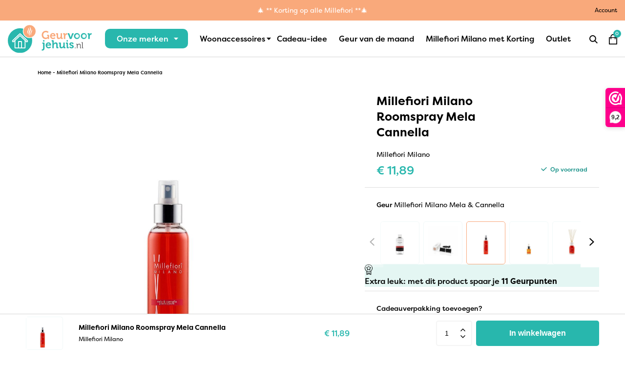

--- FILE ---
content_type: text/html; charset=UTF-8
request_url: https://www.geurvoorjehuis.nl/product/millefiori-roomspray-mela-canenella/
body_size: 19559
content:
 <!doctype html>
<html lang="nl-NL" prefix="og: https://ogp.me/ns#">

<!-- Created by Niek Heerink - Copyright 2026 Geur voor je Huis -->

<head>
    <title>Millefiori Milano Roomspray Mela Cannella - Geur voor je Huis</title>
    <meta charset="UTF-8" />
    <meta http-equiv="Content-Type" content="text/html; charset=UTF-8" />
    <meta http-equiv="X-UA-Compatible" content="IE=edge">
    <meta name="viewport" content="width=device-width, initial-scale=1">
    
<!-- Search Engine Optimization door Rank Math - https://rankmath.com/ -->
<meta name="description" content="Millefiori Milano Roomspray Mela Canenella zorgt supersnel en eenvoudig voor een heerlijke geur in je huis."/>
<meta name="robots" content="follow, index, max-snippet:-1, max-video-preview:-1, max-image-preview:large"/>
<link rel="canonical" href="https://www.geurvoorjehuis.nl/product/millefiori-roomspray-mela-canenella/" />
<meta property="og:locale" content="nl_NL" />
<meta property="og:type" content="product" />
<meta property="og:title" content="Millefiori Milano Roomspray Mela Cannella - Geur voor je Huis" />
<meta property="og:description" content="Millefiori Milano Roomspray Mela Canenella zorgt supersnel en eenvoudig voor een heerlijke geur in je huis." />
<meta property="og:url" content="https://www.geurvoorjehuis.nl/product/millefiori-roomspray-mela-canenella/" />
<meta property="og:site_name" content="Geurvoorjehuis.nl" />
<meta property="og:updated_time" content="2026-01-26T16:55:55+01:00" />
<meta property="og:image" content="https://www.geurvoorjehuis.nl/wp-content/uploads/2020/02/Millefiori-Milano-Roomspray-Mediterranean-Bergamot-www.geurvoorjehuis.nl-2.jpg" />
<meta property="og:image:secure_url" content="https://www.geurvoorjehuis.nl/wp-content/uploads/2020/02/Millefiori-Milano-Roomspray-Mediterranean-Bergamot-www.geurvoorjehuis.nl-2.jpg" />
<meta property="og:image:width" content="1000" />
<meta property="og:image:height" content="1000" />
<meta property="og:image:alt" content="Millefiori Milano Roomspray Mela Cannella" />
<meta property="og:image:type" content="image/jpeg" />
<meta property="product:price:amount" content="11.89" />
<meta property="product:price:currency" content="EUR" />
<meta property="product:availability" content="instock" />
<meta name="twitter:card" content="summary_large_image" />
<meta name="twitter:title" content="Millefiori Milano Roomspray Mela Cannella - Geur voor je Huis" />
<meta name="twitter:description" content="Millefiori Milano Roomspray Mela Canenella zorgt supersnel en eenvoudig voor een heerlijke geur in je huis." />
<meta name="twitter:image" content="https://www.geurvoorjehuis.nl/wp-content/uploads/2020/02/Millefiori-Milano-Roomspray-Mediterranean-Bergamot-www.geurvoorjehuis.nl-2.jpg" />
<meta name="twitter:label1" content="Prijs" />
<meta name="twitter:data1" content="&euro;&nbsp;11,89" />
<meta name="twitter:label2" content="Beschikbaarheid" />
<meta name="twitter:data2" content="Op voorraad" />
<script type="application/ld+json" class="rank-math-schema">{"@context":"https://schema.org","@graph":[{"@type":"Organization","@id":"https://www.geurvoorjehuis.nl/#organization","name":"Geurvoorjehuis.nl","url":"https://www.geurvoorjehuis.nl","logo":{"@type":"ImageObject","@id":"https://www.geurvoorjehuis.nl/#logo","url":"https://www.geurvoorjehuis.nl/wp-content/uploads/2024/03/logo.png","contentUrl":"https://www.geurvoorjehuis.nl/wp-content/uploads/2024/03/logo.png","caption":"Geurvoorjehuis.nl","inLanguage":"nl-NL","width":"173","height":"58"}},{"@type":"WebSite","@id":"https://www.geurvoorjehuis.nl/#website","url":"https://www.geurvoorjehuis.nl","name":"Geurvoorjehuis.nl","publisher":{"@id":"https://www.geurvoorjehuis.nl/#organization"},"inLanguage":"nl-NL"},{"@type":"ImageObject","@id":"https://www.geurvoorjehuis.nl/wp-content/uploads/2020/02/Millefiori-Milano-Roomspray-Mediterranean-Bergamot-www.geurvoorjehuis.nl-2.jpg","url":"https://www.geurvoorjehuis.nl/wp-content/uploads/2020/02/Millefiori-Milano-Roomspray-Mediterranean-Bergamot-www.geurvoorjehuis.nl-2.jpg","width":"1000","height":"1000","inLanguage":"nl-NL"},{"@type":"BreadcrumbList","@id":"https://www.geurvoorjehuis.nl/product/millefiori-roomspray-mela-canenella/#breadcrumb","itemListElement":[{"@type":"ListItem","position":"1","item":{"@id":"https://www.geurvoorjehuis.nl","name":"Home"}},{"@type":"ListItem","position":"2","item":{"@id":"https://www.geurvoorjehuis.nl/product/millefiori-roomspray-mela-canenella/","name":"Millefiori Milano Roomspray Mela Cannella"}}]},{"@type":"ItemPage","@id":"https://www.geurvoorjehuis.nl/product/millefiori-roomspray-mela-canenella/#webpage","url":"https://www.geurvoorjehuis.nl/product/millefiori-roomspray-mela-canenella/","name":"Millefiori Milano Roomspray Mela Cannella - Geur voor je Huis","datePublished":"2020-02-18T16:08:56+01:00","dateModified":"2026-01-26T16:55:55+01:00","isPartOf":{"@id":"https://www.geurvoorjehuis.nl/#website"},"primaryImageOfPage":{"@id":"https://www.geurvoorjehuis.nl/wp-content/uploads/2020/02/Millefiori-Milano-Roomspray-Mediterranean-Bergamot-www.geurvoorjehuis.nl-2.jpg"},"inLanguage":"nl-NL","breadcrumb":{"@id":"https://www.geurvoorjehuis.nl/product/millefiori-roomspray-mela-canenella/#breadcrumb"}},{"@type":"Product","name":"Millefiori Milano Roomspray Mela Cannella - Geur voor je Huis","description":"Millefiori Milano Roomspray Mela Canenella zorgt supersnel en eenvoudig voor een heerlijke geur in je huis.","sku":"8054377026141","category":"Roomspray","mainEntityOfPage":{"@id":"https://www.geurvoorjehuis.nl/product/millefiori-roomspray-mela-canenella/#webpage"},"image":[{"@type":"ImageObject","url":"https://www.geurvoorjehuis.nl/wp-content/uploads/2020/02/Millefiori-Milano-Roomspray-Mediterranean-Bergamot-www.geurvoorjehuis.nl-2.jpg","height":"1000","width":"1000"}],"offers":{"@type":"Offer","price":"11.89","priceCurrency":"EUR","priceValidUntil":"2027-12-31","availability":"https://schema.org/InStock","itemCondition":"NewCondition","url":"https://www.geurvoorjehuis.nl/product/millefiori-roomspray-mela-canenella/","seller":{"@type":"Organization","@id":"https://www.geurvoorjehuis.nl/","name":"Geurvoorjehuis.nl","url":"https://www.geurvoorjehuis.nl","logo":"https://www.geurvoorjehuis.nl/wp-content/uploads/2024/03/logo.png"},"priceSpecification":{"price":"11.89","priceCurrency":"EUR","valueAddedTaxIncluded":"true"}},"additionalProperty":[{"@type":"PropertyValue","name":"ean-number","value":"8054377026141"},{"@type":"PropertyValue","name":"pa_merk","value":"Millefiori Milano"},{"@type":"PropertyValue","name":"mpn-number","value":"15,95 / 15,95"},{"@type":"PropertyValue","name":"standard-delivery-time","value":"Voor 1700 besteld de volgende werkdag in huis"},{"@type":"PropertyValue","name":"pa_geuren","value":"Millefiori Milano Mela &amp; Cannella"},{"@type":"PropertyValue","name":"pa_collectie","value":"Millefiori Milano Roomspray"}],"@id":"https://www.geurvoorjehuis.nl/product/millefiori-roomspray-mela-canenella/#richSnippet"}]}</script>
<!-- /Rank Math WordPress SEO plugin -->

<style id='wp-img-auto-sizes-contain-inline-css' type='text/css'>
img:is([sizes=auto i],[sizes^="auto," i]){contain-intrinsic-size:3000px 1500px}
/*# sourceURL=wp-img-auto-sizes-contain-inline-css */
</style>
<link rel='stylesheet' id='ywpar-blocks-style-css' href='https://www.geurvoorjehuis.nl/wp-content/plugins/yith-woocommerce-points-and-rewards-premium/assets/js/blocks/style.css?ver=4.20.0' type='text/css' media='all' />
<link rel='stylesheet' id='afterpay-css' href='https://www.geurvoorjehuis.nl/wp-content/plugins/afterpay-payment-gateway-for-woocommerce/css/styles.css?ver=6.9' type='text/css' media='all' />
<link rel='stylesheet' id='cvb-button-css-css' href='https://www.geurvoorjehuis.nl/wp-content/plugins/cvb-gateway/src/Gateway/../../assets/css/style.css?ver=1.1.5' type='text/css' media='all' />
<link rel='stylesheet' id='gateway-css' href='https://www.geurvoorjehuis.nl/wp-content/plugins/woocommerce-paypal-payments/modules/ppcp-button/assets/css/gateway.css?ver=3.3.1' type='text/css' media='all' />
<link rel='stylesheet' id='ywpar-date-picker-style-css' href='https://www.geurvoorjehuis.nl/wp-content/plugins/yith-woocommerce-points-and-rewards-premium/assets/css/dtsel.css?ver=4.20.0' type='text/css' media='all' />
<link rel='stylesheet' id='ywpar_frontend-css' href='https://www.geurvoorjehuis.nl/wp-content/plugins/yith-woocommerce-points-and-rewards-premium/assets/css/frontend.css?ver=4.20.0' type='text/css' media='all' />
<link rel='stylesheet' id='woo_discount_pro_style-css' href='https://www.geurvoorjehuis.nl/wp-content/plugins/woo-discount-rules-pro/Assets/Css/awdr_style.css?ver=2.6.1' type='text/css' media='all' />
<script type="text/template" id="tmpl-variation-template">
	<div class="woocommerce-variation-description">{{{ data.variation.variation_description }}}</div>
	<div class="woocommerce-variation-price">{{{ data.variation.price_html }}}</div>
</script>
<script type="text/template" id="tmpl-unavailable-variation-template">
	<p>Dit product is niet beschikbaar. Kies een andere combinatie.</p>
</script>
<script>(function(url,id){var script=document.createElement('script');script.async=true;script.src='https://'+url+'/sidebar.js?id='+id+'&c='+cachebuster(10,id);var ref=document.getElementsByTagName('script')[0];ref.parentNode.insertBefore(script,ref);function cachebuster(refreshMinutes,id){var now=Date.now();var interval=refreshMinutes*60e3;var shift=(Math.sin(id)||0)*interval;return Math.floor((now+shift)/interval);}})("dashboard.webwinkelkeur.nl",1201414);</script><script type="text/javascript" src="https://code.jquery.com/jquery-3.6.0.min.js?ver=3.6.0" id="jquery-js"></script>
<script type="text/javascript" id="wc-single-product-js-extra">
/* <![CDATA[ */
var wc_single_product_params = {"i18n_required_rating_text":"Selecteer een waardering","i18n_rating_options":["1 van de 5 sterren","2 van de 5 sterren","3 van de 5 sterren","4 van de 5 sterren","5 van de 5 sterren"],"i18n_product_gallery_trigger_text":"Afbeeldinggalerij in volledig scherm bekijken","review_rating_required":"yes","flexslider":{"rtl":false,"animation":"slide","smoothHeight":true,"directionNav":false,"controlNav":"thumbnails","slideshow":false,"animationSpeed":500,"animationLoop":false,"allowOneSlide":false},"zoom_enabled":"","zoom_options":[],"photoswipe_enabled":"","photoswipe_options":{"shareEl":false,"closeOnScroll":false,"history":false,"hideAnimationDuration":0,"showAnimationDuration":0},"flexslider_enabled":""};
//# sourceURL=wc-single-product-js-extra
/* ]]> */
</script>
<script type="text/javascript" src="https://www.geurvoorjehuis.nl/wp-content/plugins/woocommerce/assets/js/frontend/single-product.min.js?ver=10.2.2" id="wc-single-product-js" defer="defer" data-wp-strategy="defer"></script>
<script type="text/javascript" src="https://www.geurvoorjehuis.nl/wp-content/plugins/woocommerce/assets/js/jquery-blockui/jquery.blockUI.min.js?ver=2.7.0-wc.10.2.2" id="jquery-blockui-js" data-wp-strategy="defer"></script>
<script type="text/javascript" src="https://www.geurvoorjehuis.nl/wp-content/plugins/woocommerce/assets/js/js-cookie/js.cookie.min.js?ver=2.1.4-wc.10.2.2" id="js-cookie-js" defer="defer" data-wp-strategy="defer"></script>
<script type="text/javascript" id="woocommerce-js-extra">
/* <![CDATA[ */
var woocommerce_params = {"ajax_url":"/wp-admin/admin-ajax.php","wc_ajax_url":"/?wc-ajax=%%endpoint%%","i18n_password_show":"Wachtwoord weergeven","i18n_password_hide":"Wachtwoord verbergen"};
//# sourceURL=woocommerce-js-extra
/* ]]> */
</script>
<script type="text/javascript" src="https://www.geurvoorjehuis.nl/wp-content/plugins/woocommerce/assets/js/frontend/woocommerce.min.js?ver=10.2.2" id="woocommerce-js" defer="defer" data-wp-strategy="defer"></script>
<script type="text/javascript" id="tagging-domain-src-js-after">
/* <![CDATA[ */
window.tagging_domain = "https://tagging.geurvoorjehuis.nl";
//# sourceURL=tagging-domain-src-js-after
/* ]]> */
</script>
<script type="text/javascript" id="tagging-gtm-script-js-after">
/* <![CDATA[ */
  (function(){function t(t,e,r){if("cookie"===t){var n=document.cookie.split(";");for(var o=0;o<n.length;o++){var i=n[o].split("=");if(i[0].trim()===e)return i[1]}}else if("localStorage"===t)return localStorage.getItem(e);else if("jsVariable"===t)return window[e];else console.warn("invalid uid source",t)}function e(e,r,n){var o=document.createElement("script");o.async=!0,o.src=r,e.insertBefore(o,n)}function r(r,n,o,i,a){var c,s=!1;try{var u=navigator.userAgent,f=/Version\/([0-9\._]+)(.*Mobile)?.*Safari.*/.exec(u);f&&parseFloat(f[1])>=16.4&&(c=t(o,i,""),s=!0)}catch(t){console.error(t)}var l=window[a]=window[a]||[];l.push({"gtm.start":(new Date).getTime(),event:"gtm.js"});var g=r+"/Mlc1ODk4JmVu.js?sp="+n+(s?"&enableCK=true":"")+(c?"&mcookie="+encodeURIComponent(c):""),d=document.getElementsByTagName("script")[0];e(d.parentNode,g,d)}r("https://tagging.geurvoorjehuis.nl","PZZ2WQS","cookie","_taggingmk","dataLayer")})();
//# sourceURL=tagging-gtm-script-js-after
/* ]]> */
</script>
<script type="text/javascript" src="https://www.geurvoorjehuis.nl/wp-content/themes/rw-theme/dist/app.js?ver=1.2.1" id="app-js"></script>
<script type="text/javascript" src="https://www.geurvoorjehuis.nl/wp-includes/js/underscore.min.js?ver=1.13.7" id="underscore-js"></script>
<script type="text/javascript" id="wp-util-js-extra">
/* <![CDATA[ */
var _wpUtilSettings = {"ajax":{"url":"/wp-admin/admin-ajax.php"}};
//# sourceURL=wp-util-js-extra
/* ]]> */
</script>
<script type="text/javascript" src="https://www.geurvoorjehuis.nl/wp-includes/js/wp-util.min.js?ver=6.9" id="wp-util-js"></script>
<script type="text/javascript" id="wc-settings-dep-in-header-js-after">
/* <![CDATA[ */
console.warn( "Scripts that have a dependency on [wc-settings, wc-blocks-checkout] must be loaded in the footer, klaviyo-klaviyo-checkout-block-editor-script was registered to load in the header, but has been switched to load in the footer instead. See https://github.com/woocommerce/woocommerce-gutenberg-products-block/pull/5059" );
console.warn( "Scripts that have a dependency on [wc-settings, wc-blocks-checkout] must be loaded in the footer, klaviyo-klaviyo-checkout-block-view-script was registered to load in the header, but has been switched to load in the footer instead. See https://github.com/woocommerce/woocommerce-gutenberg-products-block/pull/5059" );
//# sourceURL=wc-settings-dep-in-header-js-after
/* ]]> */
</script>
<style type="text/css">
    #mvvwo_floating_button {
        bottom: 20px;
        right: 15px;
        position: fixed;
        z-index: 9999;
		cursor: pointer;
    }

    #mvvwo_floating_button svg {
        fill: #ffffff;
    }

    #mvvwo_floating_button:hover {

    }

    #mvvwo_floating_button .mvvwo_txt {
        display: inline-block;
        vertical-align: bottom;
        line-height: 60px;
        opacity: 0;
        transition: opacity 500ms ease-in;
    }

    #mvvwo_floating_button.mvvwo_show .mvvwo_txt {
        opacity: 1;
    }

    #mvvwo_floating_button .mvvwo_txt a {
        background: #ffffff;
        box-shadow: 0px 0px 5px 0px rgba(136, 136, 136, 0.50);
        padding: 3px 10px;
        border-radius: 5px;
        color: #333333;
        text-decoration: none;
        position: relative;
    }

    #mvvwo_floating_button .mvvwo_txt a:after {
        content: '';
        position: absolute;
        background: #ffffff;

        right: -5px;
        top: 50%;
        margin-top: -4px;
        width: 8px;
        height: 8px;
        z-index: 1;
        -ms-transform: rotate(-45deg);
        -webkit-transform: rotate(-45deg);
        -moz-transform: rotate(-45deg);
        -o-transform: rotate(-45deg);
        transform: rotate(-45deg);
    }

    #mvvwo_floating_button.mvvwo_pos_left .mvvwo_txt a:after {
        left: -4px;
    }

    #mvvwo_floating_button .mvvwo_btn {
        display: inline-block;
        width: 60px;
        height: 60px;
        background: #25D367;
        border-radius: 50%;
        padding: 13px;
        box-shadow: 0px 0px 7px 2px rgba(136, 136, 136, 0.50);
        transform: scale3d(0, 0, 0);
        transition: transform .3s ease-in-out;
        transform-origin: 100% 100%;
        margin: 0 5px;
        box-sizing: border-box;
    }

    #mvvwo_floating_button.mvvwo_pos_left .mvvwo_btn {
        transform-origin: 0% 100%;
    }

    #mvvwo_floating_button.mvvwo_show a.mvvwo_btn {
        transform: scale3d(1, 1, 1);
    }

    #mvvwo_floating_button.mvvwo_pos_left {
        right: auto;
        left: 10px;
    }

    @media (max-width: 480px) {
        #mvvwo_floating_button {
            bottom: 10px;
            right: 10px;
        }
    }

    .mvvwo_cart_page_button {
        margin: 7px 0px;
    }

    .mvvwo_cart_button {
        display: block;
        clear: both;
        padding: 10px 0;
    }

    .mvvwo_cart_button a {
        background: #1ebea5;
        padding: 6px 8px;
        display: inline-block;
        border-radius: 6px;
        color: #ffffff;
        text-decoration: none !important;
        font-size: 14px;
        line-height:25px;
    }

    .mvvwo_cart_button svg {
        fill: #ffffff;
        width: 25px;
        vertical-align: middle;
        margin-right: 5px;
        display: inline-block;
        margin-top: -5px;
    }

    
    @media (min-width: 1281px) {
    
    }

    .mvvwo_whatsbutton {
        margin: 7px 0px;
    }

    .mvvwo_whatsbutton a {
        background: #1ebea5;
        padding: 6px 8px;
        display: inline-block;
        border-radius: 6px;
        text-decoration: none !important;
        color: #ffffff;
        text-decoration: none;
        font-size: 14px;
    }

    .mvvwo_whatsbutton svg {
        fill: #ffffff;
        width: 25px;
        vertical-align: middle;
        margin-right: 5px;
        display: inline-block;

    }

    @media (min-width: 1281px) {

    
    }
</style>

<meta name="tagging-version" content="2.3.4">			<script  type="text/javascript">
				!function(f,b,e,v,n,t,s){if(f.fbq)return;n=f.fbq=function(){n.callMethod?
					n.callMethod.apply(n,arguments):n.queue.push(arguments)};if(!f._fbq)f._fbq=n;
					n.push=n;n.loaded=!0;n.version='2.0';n.queue=[];t=b.createElement(e);t.async=!0;
					t.src=v;s=b.getElementsByTagName(e)[0];s.parentNode.insertBefore(t,s)}(window,
					document,'script','https://connect.facebook.net/en_US/fbevents.js');
			</script>
			<!-- WooCommerce Facebook Integration Begin -->
			<script  type="text/javascript">

				fbq('init', '1789413427953418', {}, {
    "agent": "woocommerce_0-10.2.2-3.5.15"
});

				document.addEventListener( 'DOMContentLoaded', function() {
					// Insert placeholder for events injected when a product is added to the cart through AJAX.
					document.body.insertAdjacentHTML( 'beforeend', '<div class=\"wc-facebook-pixel-event-placeholder\"></div>' );
				}, false );

			</script>
			<!-- WooCommerce Facebook Integration End -->
			<link rel="icon" href="https://www.geurvoorjehuis.nl/wp-content/uploads/2023/12/cropped-favicon-32x32.png" sizes="32x32" />
<link rel="icon" href="https://www.geurvoorjehuis.nl/wp-content/uploads/2023/12/cropped-favicon-192x192.png" sizes="192x192" />
<link rel="apple-touch-icon" href="https://www.geurvoorjehuis.nl/wp-content/uploads/2023/12/cropped-favicon-180x180.png" />
<meta name="msapplication-TileImage" content="https://www.geurvoorjehuis.nl/wp-content/uploads/2023/12/cropped-favicon-270x270.png" />
		<style type="text/css" id="wp-custom-css">
			@media screen and (max-width: 991px) {
	.wwk-sidebar--top-wrapper {
		position: fixed !important;
	}
}

.post-image {
	height: 28rem;
}

#order_review > h3{
	display: none;
}

#gfield_description_4_13 {
	padding-top: 0;
}

.fee {
	display: none;
}

.app-bar__offer {
color: white;
}

#order_comments {
	resize: vertical;
	min-height: 122px;
}

.wcnlpc-error {
display: none;}

#kl_newsletter_checkbox_field {
width: 100%;
	margin-bottom: 1rem;
}

#customer_details {
	margin-bottom: 1rem !important;
}

#payment {
	margin-top: 1rem !important;
}

#order_review #payment li label {
	padding: 0.5rem 1rem !important;
}

#order_review #payment li label img {
	width: 24px;
	height: 24px;
	border-bottom: 0;
}

#order_review #payment li label:after {
	border-bottom: 0 !important;
	border-radius: 0 !important;
}

#order_review #payment ul li:last-child label:after {
	border-bottom: 1px solid #e0e0df !important;
}

#order_review #payment li {
	margin-bottom: 0;
}

#order_review #payment li label:before {
	display: none !important;
}

#order_review #payment li label {
	padding-left: 2rem !important;
} 

#order_review #payment li input {
	top: 1rem !important;
	transform: none !important;
}

.woocommerce-error,
.woocommerce-info,
.woocommerce-message {
  padding: 1rem !important;
}

@media screen and (max-width: 767px) {
	.checkout	.checkbox {
		display: flex;
	}
	
	#order_review #payment li label {
		min-height: 46px;
	}
	
	.checkout .checkbox input {
		min-width: 16px;
	}
}		</style>
		

<link rel='stylesheet' id='wc-blocks-style-css' href='https://www.geurvoorjehuis.nl/wp-content/plugins/woocommerce/assets/client/blocks/wc-blocks.css?ver=wc-10.2.2' type='text/css' media='all' />
<style id='global-styles-inline-css' type='text/css'>
:root{--wp--preset--aspect-ratio--square: 1;--wp--preset--aspect-ratio--4-3: 4/3;--wp--preset--aspect-ratio--3-4: 3/4;--wp--preset--aspect-ratio--3-2: 3/2;--wp--preset--aspect-ratio--2-3: 2/3;--wp--preset--aspect-ratio--16-9: 16/9;--wp--preset--aspect-ratio--9-16: 9/16;--wp--preset--color--black: #000000;--wp--preset--color--cyan-bluish-gray: #abb8c3;--wp--preset--color--white: #ffffff;--wp--preset--color--pale-pink: #f78da7;--wp--preset--color--vivid-red: #cf2e2e;--wp--preset--color--luminous-vivid-orange: #ff6900;--wp--preset--color--luminous-vivid-amber: #fcb900;--wp--preset--color--light-green-cyan: #7bdcb5;--wp--preset--color--vivid-green-cyan: #00d084;--wp--preset--color--pale-cyan-blue: #8ed1fc;--wp--preset--color--vivid-cyan-blue: #0693e3;--wp--preset--color--vivid-purple: #9b51e0;--wp--preset--gradient--vivid-cyan-blue-to-vivid-purple: linear-gradient(135deg,rgb(6,147,227) 0%,rgb(155,81,224) 100%);--wp--preset--gradient--light-green-cyan-to-vivid-green-cyan: linear-gradient(135deg,rgb(122,220,180) 0%,rgb(0,208,130) 100%);--wp--preset--gradient--luminous-vivid-amber-to-luminous-vivid-orange: linear-gradient(135deg,rgb(252,185,0) 0%,rgb(255,105,0) 100%);--wp--preset--gradient--luminous-vivid-orange-to-vivid-red: linear-gradient(135deg,rgb(255,105,0) 0%,rgb(207,46,46) 100%);--wp--preset--gradient--very-light-gray-to-cyan-bluish-gray: linear-gradient(135deg,rgb(238,238,238) 0%,rgb(169,184,195) 100%);--wp--preset--gradient--cool-to-warm-spectrum: linear-gradient(135deg,rgb(74,234,220) 0%,rgb(151,120,209) 20%,rgb(207,42,186) 40%,rgb(238,44,130) 60%,rgb(251,105,98) 80%,rgb(254,248,76) 100%);--wp--preset--gradient--blush-light-purple: linear-gradient(135deg,rgb(255,206,236) 0%,rgb(152,150,240) 100%);--wp--preset--gradient--blush-bordeaux: linear-gradient(135deg,rgb(254,205,165) 0%,rgb(254,45,45) 50%,rgb(107,0,62) 100%);--wp--preset--gradient--luminous-dusk: linear-gradient(135deg,rgb(255,203,112) 0%,rgb(199,81,192) 50%,rgb(65,88,208) 100%);--wp--preset--gradient--pale-ocean: linear-gradient(135deg,rgb(255,245,203) 0%,rgb(182,227,212) 50%,rgb(51,167,181) 100%);--wp--preset--gradient--electric-grass: linear-gradient(135deg,rgb(202,248,128) 0%,rgb(113,206,126) 100%);--wp--preset--gradient--midnight: linear-gradient(135deg,rgb(2,3,129) 0%,rgb(40,116,252) 100%);--wp--preset--font-size--small: 13px;--wp--preset--font-size--medium: 20px;--wp--preset--font-size--large: 36px;--wp--preset--font-size--x-large: 42px;--wp--preset--spacing--20: 0.44rem;--wp--preset--spacing--30: 0.67rem;--wp--preset--spacing--40: 1rem;--wp--preset--spacing--50: 1.5rem;--wp--preset--spacing--60: 2.25rem;--wp--preset--spacing--70: 3.38rem;--wp--preset--spacing--80: 5.06rem;--wp--preset--shadow--natural: 6px 6px 9px rgba(0, 0, 0, 0.2);--wp--preset--shadow--deep: 12px 12px 50px rgba(0, 0, 0, 0.4);--wp--preset--shadow--sharp: 6px 6px 0px rgba(0, 0, 0, 0.2);--wp--preset--shadow--outlined: 6px 6px 0px -3px rgb(255, 255, 255), 6px 6px rgb(0, 0, 0);--wp--preset--shadow--crisp: 6px 6px 0px rgb(0, 0, 0);}:where(.is-layout-flex){gap: 0.5em;}:where(.is-layout-grid){gap: 0.5em;}body .is-layout-flex{display: flex;}.is-layout-flex{flex-wrap: wrap;align-items: center;}.is-layout-flex > :is(*, div){margin: 0;}body .is-layout-grid{display: grid;}.is-layout-grid > :is(*, div){margin: 0;}:where(.wp-block-columns.is-layout-flex){gap: 2em;}:where(.wp-block-columns.is-layout-grid){gap: 2em;}:where(.wp-block-post-template.is-layout-flex){gap: 1.25em;}:where(.wp-block-post-template.is-layout-grid){gap: 1.25em;}.has-black-color{color: var(--wp--preset--color--black) !important;}.has-cyan-bluish-gray-color{color: var(--wp--preset--color--cyan-bluish-gray) !important;}.has-white-color{color: var(--wp--preset--color--white) !important;}.has-pale-pink-color{color: var(--wp--preset--color--pale-pink) !important;}.has-vivid-red-color{color: var(--wp--preset--color--vivid-red) !important;}.has-luminous-vivid-orange-color{color: var(--wp--preset--color--luminous-vivid-orange) !important;}.has-luminous-vivid-amber-color{color: var(--wp--preset--color--luminous-vivid-amber) !important;}.has-light-green-cyan-color{color: var(--wp--preset--color--light-green-cyan) !important;}.has-vivid-green-cyan-color{color: var(--wp--preset--color--vivid-green-cyan) !important;}.has-pale-cyan-blue-color{color: var(--wp--preset--color--pale-cyan-blue) !important;}.has-vivid-cyan-blue-color{color: var(--wp--preset--color--vivid-cyan-blue) !important;}.has-vivid-purple-color{color: var(--wp--preset--color--vivid-purple) !important;}.has-black-background-color{background-color: var(--wp--preset--color--black) !important;}.has-cyan-bluish-gray-background-color{background-color: var(--wp--preset--color--cyan-bluish-gray) !important;}.has-white-background-color{background-color: var(--wp--preset--color--white) !important;}.has-pale-pink-background-color{background-color: var(--wp--preset--color--pale-pink) !important;}.has-vivid-red-background-color{background-color: var(--wp--preset--color--vivid-red) !important;}.has-luminous-vivid-orange-background-color{background-color: var(--wp--preset--color--luminous-vivid-orange) !important;}.has-luminous-vivid-amber-background-color{background-color: var(--wp--preset--color--luminous-vivid-amber) !important;}.has-light-green-cyan-background-color{background-color: var(--wp--preset--color--light-green-cyan) !important;}.has-vivid-green-cyan-background-color{background-color: var(--wp--preset--color--vivid-green-cyan) !important;}.has-pale-cyan-blue-background-color{background-color: var(--wp--preset--color--pale-cyan-blue) !important;}.has-vivid-cyan-blue-background-color{background-color: var(--wp--preset--color--vivid-cyan-blue) !important;}.has-vivid-purple-background-color{background-color: var(--wp--preset--color--vivid-purple) !important;}.has-black-border-color{border-color: var(--wp--preset--color--black) !important;}.has-cyan-bluish-gray-border-color{border-color: var(--wp--preset--color--cyan-bluish-gray) !important;}.has-white-border-color{border-color: var(--wp--preset--color--white) !important;}.has-pale-pink-border-color{border-color: var(--wp--preset--color--pale-pink) !important;}.has-vivid-red-border-color{border-color: var(--wp--preset--color--vivid-red) !important;}.has-luminous-vivid-orange-border-color{border-color: var(--wp--preset--color--luminous-vivid-orange) !important;}.has-luminous-vivid-amber-border-color{border-color: var(--wp--preset--color--luminous-vivid-amber) !important;}.has-light-green-cyan-border-color{border-color: var(--wp--preset--color--light-green-cyan) !important;}.has-vivid-green-cyan-border-color{border-color: var(--wp--preset--color--vivid-green-cyan) !important;}.has-pale-cyan-blue-border-color{border-color: var(--wp--preset--color--pale-cyan-blue) !important;}.has-vivid-cyan-blue-border-color{border-color: var(--wp--preset--color--vivid-cyan-blue) !important;}.has-vivid-purple-border-color{border-color: var(--wp--preset--color--vivid-purple) !important;}.has-vivid-cyan-blue-to-vivid-purple-gradient-background{background: var(--wp--preset--gradient--vivid-cyan-blue-to-vivid-purple) !important;}.has-light-green-cyan-to-vivid-green-cyan-gradient-background{background: var(--wp--preset--gradient--light-green-cyan-to-vivid-green-cyan) !important;}.has-luminous-vivid-amber-to-luminous-vivid-orange-gradient-background{background: var(--wp--preset--gradient--luminous-vivid-amber-to-luminous-vivid-orange) !important;}.has-luminous-vivid-orange-to-vivid-red-gradient-background{background: var(--wp--preset--gradient--luminous-vivid-orange-to-vivid-red) !important;}.has-very-light-gray-to-cyan-bluish-gray-gradient-background{background: var(--wp--preset--gradient--very-light-gray-to-cyan-bluish-gray) !important;}.has-cool-to-warm-spectrum-gradient-background{background: var(--wp--preset--gradient--cool-to-warm-spectrum) !important;}.has-blush-light-purple-gradient-background{background: var(--wp--preset--gradient--blush-light-purple) !important;}.has-blush-bordeaux-gradient-background{background: var(--wp--preset--gradient--blush-bordeaux) !important;}.has-luminous-dusk-gradient-background{background: var(--wp--preset--gradient--luminous-dusk) !important;}.has-pale-ocean-gradient-background{background: var(--wp--preset--gradient--pale-ocean) !important;}.has-electric-grass-gradient-background{background: var(--wp--preset--gradient--electric-grass) !important;}.has-midnight-gradient-background{background: var(--wp--preset--gradient--midnight) !important;}.has-small-font-size{font-size: var(--wp--preset--font-size--small) !important;}.has-medium-font-size{font-size: var(--wp--preset--font-size--medium) !important;}.has-large-font-size{font-size: var(--wp--preset--font-size--large) !important;}.has-x-large-font-size{font-size: var(--wp--preset--font-size--x-large) !important;}
/*# sourceURL=global-styles-inline-css */
</style>
</head>
<body class="wp-singular product-template-default single single-product postid-291302 wp-theme-rw-theme theme-rw-theme woocommerce woocommerce-page" itemscope="itemscope" itemtype="http://schema.org/WebPage">
    <header class="app-header" role="header" itemscope="itemscope" itemtype="https://schema.org/WPHeader">
        
            <div class="app-bar d-flex justify-content-md-center px-3">
    
        <a class="app-bar__offer text-14 weight-400" href="https://www.geurvoorjehuis.nl/product-categorie/millefiori-milano-met-korting/" target="">
            🎄 ** Korting op alle Millefiori  **🎄
        </a>
        
    
    <a class="text-12 weight-400 color-black hover-4 no-underline ms-auto" href="https://www.geurvoorjehuis.nl/mijn-account/">
        Account
    </a>
</div>
            <div class="d-flex flex-wrap justify-content-between align-items-center py-2 px-3">

                <a class="app-toggle-menu" href="#">
    <span></span>
    <span></span>
    <span></span>
</a>                <a class="app-logo" href="https://www.geurvoorjehuis.nl">
    <img src="https://www.geurvoorjehuis.nl/wp-content/uploads/2023/09/logo.svg" class="attachment-full size-full" alt="geurvoorjehuis logo" decoding="async" loading="lazy" />
</a>                <nav class="app-menu" role="navigation">
    <ul>
                
            <li class="app-menu__item app-menu__item--megamenu-toggle menu-item menu-item-type-custom menu-item-object-custom menu-item-244 menu-item-has-children" itemscope="itemscope" itemtype="https://www.schema.org/SiteNavigationElement">
                <a class="app-menu__item-link" href="#">Onze merken</a>

                                    <ul class="app-menu__sub">

                        
                            <li class="app-menu__sub-item" itemscope="itemscope" itemtype="https://www.schema.org/SiteNavigationElement">
                                <a href="https://www.geurvoorjehuis.nl/merk/woodwick/">WoodWick</a>

                                                                    <ul class="app-menu__sub-sub">

                                        
                                            <li class="app-menu__sub-sub-item" itemscope="itemscope" itemtype="https://www.schema.org/SiteNavigationElement">
                                                <a href="https://www.geurvoorjehuis.nl/merk/woodwick?shop=geur">Shop op geur</a>
                                            </li>

                                        
                                            <li class="app-menu__sub-sub-item" itemscope="itemscope" itemtype="https://www.schema.org/SiteNavigationElement">
                                                <a href="https://www.geurvoorjehuis.nl/merk/woodwick?shop=product">Shop op product</a>
                                            </li>

                                        
                                    </ul>
                                                            </li>

                        
                            <li class="app-menu__sub-item" itemscope="itemscope" itemtype="https://www.schema.org/SiteNavigationElement">
                                <a href="https://www.geurvoorjehuis.nl/merk/chesapeake-bay-candle/">Chesapeake Bay Candle</a>

                                                                    <ul class="app-menu__sub-sub">

                                        
                                            <li class="app-menu__sub-sub-item" itemscope="itemscope" itemtype="https://www.schema.org/SiteNavigationElement">
                                                <a href="https://www.geurvoorjehuis.nl/merk/chesapeake-bay-candle?shop=geur">Shop op geur</a>
                                            </li>

                                        
                                            <li class="app-menu__sub-sub-item" itemscope="itemscope" itemtype="https://www.schema.org/SiteNavigationElement">
                                                <a href="https://www.geurvoorjehuis.nl/merk/chesapeake-bay-candle?shop=product">Shop op product</a>
                                            </li>

                                        
                                    </ul>
                                                            </li>

                        
                            <li class="app-menu__sub-item" itemscope="itemscope" itemtype="https://www.schema.org/SiteNavigationElement">
                                <a href="https://www.geurvoorjehuis.nl/merk/greenleaf/">Greenleaf</a>

                                                                    <ul class="app-menu__sub-sub">

                                        
                                            <li class="app-menu__sub-sub-item" itemscope="itemscope" itemtype="https://www.schema.org/SiteNavigationElement">
                                                <a href="https://www.geurvoorjehuis.nl/merk/greenleaf?shop=geur">Shop op geur</a>
                                            </li>

                                        
                                            <li class="app-menu__sub-sub-item" itemscope="itemscope" itemtype="https://www.schema.org/SiteNavigationElement">
                                                <a href="https://www.geurvoorjehuis.nl/merk/greenleaf?shop=product">Shop op product</a>
                                            </li>

                                        
                                    </ul>
                                                            </li>

                        
                            <li class="app-menu__sub-item" itemscope="itemscope" itemtype="https://www.schema.org/SiteNavigationElement">
                                <a href="https://www.geurvoorjehuis.nl/merk/yankee-candle/">Yankee Candle</a>

                                                                    <ul class="app-menu__sub-sub">

                                        
                                            <li class="app-menu__sub-sub-item" itemscope="itemscope" itemtype="https://www.schema.org/SiteNavigationElement">
                                                <a href="https://www.geurvoorjehuis.nl/merk/yankee-candle?shop=geur">Shop op geur</a>
                                            </li>

                                        
                                            <li class="app-menu__sub-sub-item" itemscope="itemscope" itemtype="https://www.schema.org/SiteNavigationElement">
                                                <a href="https://www.geurvoorjehuis.nl/merk/yankee-candle?shop=product">Shop op product</a>
                                            </li>

                                        
                                    </ul>
                                                            </li>

                        
                            <li class="app-menu__sub-item" itemscope="itemscope" itemtype="https://www.schema.org/SiteNavigationElement">
                                <a href="https://www.geurvoorjehuis.nl/merk/janzen/">Janzen</a>

                                                                    <ul class="app-menu__sub-sub">

                                        
                                            <li class="app-menu__sub-sub-item" itemscope="itemscope" itemtype="https://www.schema.org/SiteNavigationElement">
                                                <a href="https://www.geurvoorjehuis.nl/merk/janzen?shop=geur">Shop op geur</a>
                                            </li>

                                        
                                            <li class="app-menu__sub-sub-item" itemscope="itemscope" itemtype="https://www.schema.org/SiteNavigationElement">
                                                <a href="https://www.geurvoorjehuis.nl/merk/janzen?shop=product">Shop op product</a>
                                            </li>

                                        
                                    </ul>
                                                            </li>

                        
                            <li class="app-menu__sub-item" itemscope="itemscope" itemtype="https://www.schema.org/SiteNavigationElement">
                                <a href="https://www.geurvoorjehuis.nl/merk/ashleigh-burwood/">Ashleigh & Burwood</a>

                                                                    <ul class="app-menu__sub-sub">

                                        
                                            <li class="app-menu__sub-sub-item" itemscope="itemscope" itemtype="https://www.schema.org/SiteNavigationElement">
                                                <a href="https://www.geurvoorjehuis.nl/merk/ashleigh-burwood?shop=geur">Shop op geur</a>
                                            </li>

                                        
                                            <li class="app-menu__sub-sub-item" itemscope="itemscope" itemtype="https://www.schema.org/SiteNavigationElement">
                                                <a href="https://www.geurvoorjehuis.nl/merk/ashleigh-burwood?shop=product">Shop op product</a>
                                            </li>

                                        
                                    </ul>
                                                            </li>

                        
                            <li class="app-menu__sub-item" itemscope="itemscope" itemtype="https://www.schema.org/SiteNavigationElement">
                                <a href="https://www.geurvoorjehuis.nl/merk/bridgewater-candle/">Bridgewater Candle</a>

                                                                    <ul class="app-menu__sub-sub">

                                        
                                            <li class="app-menu__sub-sub-item" itemscope="itemscope" itemtype="https://www.schema.org/SiteNavigationElement">
                                                <a href="https://www.geurvoorjehuis.nl/merk/bridgewater-candle?shop=geur">Shop op geur</a>
                                            </li>

                                        
                                            <li class="app-menu__sub-sub-item" itemscope="itemscope" itemtype="https://www.schema.org/SiteNavigationElement">
                                                <a href="https://www.geurvoorjehuis.nl/merk/bridgewater-candle?shop=product">Shop op product</a>
                                            </li>

                                        
                                    </ul>
                                                            </li>

                        
                            <li class="app-menu__sub-item" itemscope="itemscope" itemtype="https://www.schema.org/SiteNavigationElement">
                                <a href="https://www.geurvoorjehuis.nl/merk/village-candle/">Village Candle</a>

                                                                    <ul class="app-menu__sub-sub">

                                        
                                            <li class="app-menu__sub-sub-item" itemscope="itemscope" itemtype="https://www.schema.org/SiteNavigationElement">
                                                <a href="https://www.geurvoorjehuis.nl/merk/village-candle?shop=geur">Shop op geur</a>
                                            </li>

                                        
                                            <li class="app-menu__sub-sub-item" itemscope="itemscope" itemtype="https://www.schema.org/SiteNavigationElement">
                                                <a href="https://www.geurvoorjehuis.nl/merk/village-candle?shop=product">Shop op product</a>
                                            </li>

                                        
                                    </ul>
                                                            </li>

                        
                            <li class="app-menu__sub-item" itemscope="itemscope" itemtype="https://www.schema.org/SiteNavigationElement">
                                <a href="https://www.geurvoorjehuis.nl/merk/millefiori-milano/">Millefiori Milano</a>

                                                                    <ul class="app-menu__sub-sub">

                                        
                                            <li class="app-menu__sub-sub-item" itemscope="itemscope" itemtype="https://www.schema.org/SiteNavigationElement">
                                                <a href="https://www.geurvoorjehuis.nl/merk/millefiori-milano?shop=geur">Shop op geur</a>
                                            </li>

                                        
                                            <li class="app-menu__sub-sub-item" itemscope="itemscope" itemtype="https://www.schema.org/SiteNavigationElement">
                                                <a href="https://www.geurvoorjehuis.nl/merk/millefiori-milano?shop=product">Shop op product</a>
                                            </li>

                                        
                                    </ul>
                                                            </li>

                        
                            <li class="app-menu__sub-item" itemscope="itemscope" itemtype="https://www.schema.org/SiteNavigationElement">
                                <a href="https://www.geurvoorjehuis.nl/merk/scentchips/">Scentchips</a>

                                                                    <ul class="app-menu__sub-sub">

                                        
                                            <li class="app-menu__sub-sub-item" itemscope="itemscope" itemtype="https://www.schema.org/SiteNavigationElement">
                                                <a href="https://www.geurvoorjehuis.nl/merk/scentchips?shop=geur">Shop op geur</a>
                                            </li>

                                        
                                            <li class="app-menu__sub-sub-item" itemscope="itemscope" itemtype="https://www.schema.org/SiteNavigationElement">
                                                <a href="https://www.geurvoorjehuis.nl/merk/scentchips?shop=product">Shop op product</a>
                                            </li>

                                        
                                    </ul>
                                                            </li>

                        
                            <li class="app-menu__sub-item" itemscope="itemscope" itemtype="https://www.schema.org/SiteNavigationElement">
                                <a href="https://www.geurvoorjehuis.nl/merk/horomia-wasparfum/">Horomia Wasparfum</a>

                                                                    <ul class="app-menu__sub-sub">

                                        
                                            <li class="app-menu__sub-sub-item" itemscope="itemscope" itemtype="https://www.schema.org/SiteNavigationElement">
                                                <a href="https://www.geurvoorjehuis.nl/merk/horomia-wasparfum?shop=geur">Shop op geur</a>
                                            </li>

                                        
                                            <li class="app-menu__sub-sub-item" itemscope="itemscope" itemtype="https://www.schema.org/SiteNavigationElement">
                                                <a href="https://www.geurvoorjehuis.nl/merk/horomia-wasparfum?shop=product">Shop op product</a>
                                            </li>

                                        
                                    </ul>
                                                            </li>

                        
                            <li class="app-menu__sub-item" itemscope="itemscope" itemtype="https://www.schema.org/SiteNavigationElement">
                                <a href="https://www.geurvoorjehuis.nl/merk/zusss/">ZUSSS</a>

                                                                    <ul class="app-menu__sub-sub">

                                        
                                            <li class="app-menu__sub-sub-item" itemscope="itemscope" itemtype="https://www.schema.org/SiteNavigationElement">
                                                <a href="https://www.geurvoorjehuis.nl/merk/Zusss?shop=product">Shop op product</a>
                                            </li>

                                        
                                    </ul>
                                                            </li>

                        
                            <li class="app-menu__sub-item" itemscope="itemscope" itemtype="https://www.schema.org/SiteNavigationElement">
                                <a href="https://www.geurvoorjehuis.nl/merk/boles-d-olor/">Boles d' Olor</a>

                                                                    <ul class="app-menu__sub-sub">

                                        
                                            <li class="app-menu__sub-sub-item" itemscope="itemscope" itemtype="https://www.schema.org/SiteNavigationElement">
                                                <a href="https://www.geurvoorjehuis.nl/merk/boles-d-olor?shop=geur">Shop op geur</a>
                                            </li>

                                        
                                            <li class="app-menu__sub-sub-item" itemscope="itemscope" itemtype="https://www.schema.org/SiteNavigationElement">
                                                <a href="https://www.geurvoorjehuis.nl/merk/boles-d-olor?shop=product">Shop op product</a>
                                            </li>

                                        
                                    </ul>
                                                            </li>

                        
                            <li class="app-menu__sub-item" itemscope="itemscope" itemtype="https://www.schema.org/SiteNavigationElement">
                                <a href="https://www.geurvoorjehuis.nl/merk/esteban-paris/">Esteban Paris</a>

                                                                    <ul class="app-menu__sub-sub">

                                        
                                            <li class="app-menu__sub-sub-item" itemscope="itemscope" itemtype="https://www.schema.org/SiteNavigationElement">
                                                <a href="https://www.geurvoorjehuis.nl/merk/esteban-paris?shop=geur">Shop op geur</a>
                                            </li>

                                        
                                            <li class="app-menu__sub-sub-item" itemscope="itemscope" itemtype="https://www.schema.org/SiteNavigationElement">
                                                <a href="https://www.geurvoorjehuis.nl/merk/esteban-paris?shop=product">Shop op product</a>
                                            </li>

                                        
                                    </ul>
                                                            </li>

                        
                            <li class="app-menu__sub-item" itemscope="itemscope" itemtype="https://www.schema.org/SiteNavigationElement">
                                <a href="https://www.geurvoorjehuis.nl/merk/countryfield-candle/">Countryfield Candle</a>

                                                                    <ul class="app-menu__sub-sub">

                                        
                                            <li class="app-menu__sub-sub-item" itemscope="itemscope" itemtype="https://www.schema.org/SiteNavigationElement">
                                                <a href="https://www.geurvoorjehuis.nl/merk/countryfield-candle?shop=geur">Shop op geur</a>
                                            </li>

                                        
                                            <li class="app-menu__sub-sub-item" itemscope="itemscope" itemtype="https://www.schema.org/SiteNavigationElement">
                                                <a href="https://www.geurvoorjehuis.nl/merk/countryfield-candle?shop=product">Shop op product</a>
                                            </li>

                                        
                                    </ul>
                                                            </li>

                        
                            <li class="app-menu__sub-item" itemscope="itemscope" itemtype="https://www.schema.org/SiteNavigationElement">
                                <a href="https://www.geurvoorjehuis.nl/merk/vellutier/">Vellutier</a>

                                                                    <ul class="app-menu__sub-sub">

                                        
                                            <li class="app-menu__sub-sub-item" itemscope="itemscope" itemtype="https://www.schema.org/SiteNavigationElement">
                                                <a href="https://www.geurvoorjehuis.nl/merk/vellutier?shop=geur">Shop op geur</a>
                                            </li>

                                        
                                            <li class="app-menu__sub-sub-item" itemscope="itemscope" itemtype="https://www.schema.org/SiteNavigationElement">
                                                <a href="https://www.geurvoorjehuis.nl/merk/vellutier?shop=product">Shop op product</a>
                                            </li>

                                        
                                    </ul>
                                                            </li>

                        
                            <li class="app-menu__sub-item" itemscope="itemscope" itemtype="https://www.schema.org/SiteNavigationElement">
                                <a href="https://www.geurvoorjehuis.nl/merk/max-benjamin/">Max Benjamin</a>

                                                                    <ul class="app-menu__sub-sub">

                                        
                                            <li class="app-menu__sub-sub-item" itemscope="itemscope" itemtype="https://www.schema.org/SiteNavigationElement">
                                                <a href="https://www.geurvoorjehuis.nl/merk/max-benjamin?shop=geur">Shop op geur</a>
                                            </li>

                                        
                                            <li class="app-menu__sub-sub-item" itemscope="itemscope" itemtype="https://www.schema.org/SiteNavigationElement">
                                                <a href="https://www.geurvoorjehuis.nl/merk/max-benjamin?shop=product">Shop op product</a>
                                            </li>

                                        
                                    </ul>
                                                            </li>

                        
                            <li class="app-menu__sub-item" itemscope="itemscope" itemtype="https://www.schema.org/SiteNavigationElement">
                                <a href="https://www.geurvoorjehuis.nl/merk/ipuro/">IPuro</a>

                                                                    <ul class="app-menu__sub-sub">

                                        
                                            <li class="app-menu__sub-sub-item" itemscope="itemscope" itemtype="https://www.schema.org/SiteNavigationElement">
                                                <a href="https://www.geurvoorjehuis.nl/merk/ipuro?shop=geur">Shop op geur</a>
                                            </li>

                                        
                                            <li class="app-menu__sub-sub-item" itemscope="itemscope" itemtype="https://www.schema.org/SiteNavigationElement">
                                                <a href="https://www.geurvoorjehuis.nl/merk/ipuro?shop=product">Shop op product</a>
                                            </li>

                                        
                                    </ul>
                                                            </li>

                        
                            <li class="app-menu__sub-item" itemscope="itemscope" itemtype="https://www.schema.org/SiteNavigationElement">
                                <a href="https://www.geurvoorjehuis.nl/merk/nesti-dante/">Nesti Dante</a>

                                                                    <ul class="app-menu__sub-sub">

                                        
                                            <li class="app-menu__sub-sub-item" itemscope="itemscope" itemtype="https://www.schema.org/SiteNavigationElement">
                                                <a href="https://www.geurvoorjehuis.nl/merk/nesti-dante?shop=geur">Shop op geur</a>
                                            </li>

                                        
                                            <li class="app-menu__sub-sub-item" itemscope="itemscope" itemtype="https://www.schema.org/SiteNavigationElement">
                                                <a href="https://www.geurvoorjehuis.nl/merk/nesti-dante?shop=product">Shop op product</a>
                                            </li>

                                        
                                    </ul>
                                                            </li>

                        
                            <li class="app-menu__sub-item" itemscope="itemscope" itemtype="https://www.schema.org/SiteNavigationElement">
                                <a href="https://www.geurvoorjehuis.nl/merk/deluxe-homeart/">Deluxe HomeArt</a>

                                                                    <ul class="app-menu__sub-sub">

                                        
                                            <li class="app-menu__sub-sub-item" itemscope="itemscope" itemtype="https://www.schema.org/SiteNavigationElement">
                                                <a href="https://www.geurvoorjehuis.nl/merk/deluxe-homeart?shop=geur">Shop op kleur</a>
                                            </li>

                                        
                                            <li class="app-menu__sub-sub-item" itemscope="itemscope" itemtype="https://www.schema.org/SiteNavigationElement">
                                                <a href="https://www.geurvoorjehuis.nl/merk/deluxe-homeart?shop=product">Shop op product</a>
                                            </li>

                                        
                                    </ul>
                                                            </li>

                        
                            <li class="app-menu__sub-item" itemscope="itemscope" itemtype="https://www.schema.org/SiteNavigationElement">
                                <a href="https://www.geurvoorjehuis.nl/merk/countryfield/">Countryfield Led Kaarsen</a>

                                                                    <ul class="app-menu__sub-sub">

                                        
                                            <li class="app-menu__sub-sub-item" itemscope="itemscope" itemtype="https://www.schema.org/SiteNavigationElement">
                                                <a href="https://www.geurvoorjehuis.nl/merk/countryfield?shop=geur">Shop op kleur</a>
                                            </li>

                                        
                                            <li class="app-menu__sub-sub-item" itemscope="itemscope" itemtype="https://www.schema.org/SiteNavigationElement">
                                                <a href="https://www.geurvoorjehuis.nl/merk/countryfield?shop=product">Shop op product</a>
                                            </li>

                                        
                                    </ul>
                                                            </li>

                        
                            <li class="app-menu__sub-item" itemscope="itemscope" itemtype="https://www.schema.org/SiteNavigationElement">
                                <a href="https://www.geurvoorjehuis.nl/merk/bolsius/">Bolsius</a>

                                                                    <ul class="app-menu__sub-sub">

                                        
                                            <li class="app-menu__sub-sub-item" itemscope="itemscope" itemtype="https://www.schema.org/SiteNavigationElement">
                                                <a href="https://www.geurvoorjehuis.nl/merk/bolsius?shop=geur">Shop op geur</a>
                                            </li>

                                        
                                            <li class="app-menu__sub-sub-item" itemscope="itemscope" itemtype="https://www.schema.org/SiteNavigationElement">
                                                <a href="https://www.geurvoorjehuis.nl/merk/bolsius?shop=product">Shop op product</a>
                                            </li>

                                        
                                    </ul>
                                                            </li>

                        
                            <li class="app-menu__sub-item" itemscope="itemscope" itemtype="https://www.schema.org/SiteNavigationElement">
                                <a href="https://www.geurvoorjehuis.nl/merk/scentmoods/">Scentmoods</a>

                                                                    <ul class="app-menu__sub-sub">

                                        
                                            <li class="app-menu__sub-sub-item" itemscope="itemscope" itemtype="https://www.schema.org/SiteNavigationElement">
                                                <a href="https://www.geurvoorjehuis.nl/merk/scentmoods/">Shop op product</a>
                                            </li>

                                        
                                    </ul>
                                                            </li>

                        
                            <li class="app-menu__sub-item" itemscope="itemscope" itemtype="https://www.schema.org/SiteNavigationElement">
                                <a href="https://www.geurvoorjehuis.nl/merk/home-society/">Home Society</a>

                                                                    <ul class="app-menu__sub-sub">

                                        
                                            <li class="app-menu__sub-sub-item" itemscope="itemscope" itemtype="https://www.schema.org/SiteNavigationElement">
                                                <a href="https://www.geurvoorjehuis.nl/merk/home-society?shop=geur">Shop op kleur</a>
                                            </li>

                                        
                                            <li class="app-menu__sub-sub-item" itemscope="itemscope" itemtype="https://www.schema.org/SiteNavigationElement">
                                                <a href="https://www.geurvoorjehuis.nl/merk/home-society?shop=product">Shop op product</a>
                                            </li>

                                        
                                    </ul>
                                                            </li>

                        
                    </ul>

                
            </li>

                
            <li class="app-menu__item is-dropdown menu-item menu-item-type-custom menu-item-object-custom menu-item-302887 menu-item-has-children" itemscope="itemscope" itemtype="https://www.schema.org/SiteNavigationElement">
                <a class="app-menu__item-link" href="#">Woonaccessoires</a>

                                    <ul class="app-menu__sub">

                        
                            <li class="app-menu__sub-item" itemscope="itemscope" itemtype="https://www.schema.org/SiteNavigationElement">
                                <a href="https://www.geurvoorjehuis.nl/product-categorie/kerst-woonaccessoires/">Kerst Woonaccessoires</a>

                                                            </li>

                        
                            <li class="app-menu__sub-item" itemscope="itemscope" itemtype="https://www.schema.org/SiteNavigationElement">
                                <a href="https://www.geurvoorjehuis.nl/product-categorie/countryfield-kunst-en-zijdebloemen/">Countryfield Kunst- en Zijdebloemen</a>

                                                            </li>

                        
                            <li class="app-menu__sub-item" itemscope="itemscope" itemtype="https://www.schema.org/SiteNavigationElement">
                                <a href="https://www.geurvoorjehuis.nl/product-categorie/countryfield-kunstplanten/">Countryfield Kunstplanten</a>

                                                            </li>

                        
                            <li class="app-menu__sub-item" itemscope="itemscope" itemtype="https://www.schema.org/SiteNavigationElement">
                                <a href="https://www.geurvoorjehuis.nl/product-categorie/tegeltjes-met-tekst/">Tegeltjes met Tekst</a>

                                                            </li>

                        
                            <li class="app-menu__sub-item" itemscope="itemscope" itemtype="https://www.schema.org/SiteNavigationElement">
                                <a href="https://www.geurvoorjehuis.nl/product-categorie/accessoires/potten-en-vazen/">Potten en Vazen</a>

                                                            </li>

                        
                            <li class="app-menu__sub-item" itemscope="itemscope" itemtype="https://www.schema.org/SiteNavigationElement">
                                <a href="https://www.geurvoorjehuis.nl/product-categorie/countryfield-led-tafellamp/">Countryfield Led Tafellamp</a>

                                                            </li>

                        
                            <li class="app-menu__sub-item" itemscope="itemscope" itemtype="https://www.schema.org/SiteNavigationElement">
                                <a href="https://www.geurvoorjehuis.nl/product-categorie/accessoires/servies-en-mokken/">Servies en mokken</a>

                                                            </li>

                        
                            <li class="app-menu__sub-item" itemscope="itemscope" itemtype="https://www.schema.org/SiteNavigationElement">
                                <a href="https://www.geurvoorjehuis.nl/product-categorie/accessoires/fotolijstjes/">Fotolijstjes</a>

                                                            </li>

                        
                            <li class="app-menu__sub-item" itemscope="itemscope" itemtype="https://www.schema.org/SiteNavigationElement">
                                <a href="https://www.geurvoorjehuis.nl/product-categorie/accessoires/dinerkaarsen/">Dinerkaarsen</a>

                                                            </li>

                        
                            <li class="app-menu__sub-item" itemscope="itemscope" itemtype="https://www.schema.org/SiteNavigationElement">
                                <a href="https://www.geurvoorjehuis.nl/product-categorie/accessoires/geurzakjes-houders/">Geurzakjes houders</a>

                                                            </li>

                        
                            <li class="app-menu__sub-item" itemscope="itemscope" itemtype="https://www.schema.org/SiteNavigationElement">
                                <a href="https://www.geurvoorjehuis.nl/product-categorie/accessoires/kaarsen/">Kaarsen</a>

                                                            </li>

                        
                            <li class="app-menu__sub-item" itemscope="itemscope" itemtype="https://www.schema.org/SiteNavigationElement">
                                <a href="https://www.geurvoorjehuis.nl/product-categorie/accessoires/kandelaars/">Kandelaars</a>

                                                            </li>

                        
                            <li class="app-menu__sub-item" itemscope="itemscope" itemtype="https://www.schema.org/SiteNavigationElement">
                                <a href="https://www.geurvoorjehuis.nl/product-categorie/accessoires/votive-holder/">Votive holder</a>

                                                            </li>

                        
                            <li class="app-menu__sub-item" itemscope="itemscope" itemtype="https://www.schema.org/SiteNavigationElement">
                                <a href="https://www.geurvoorjehuis.nl/product-categorie/accessoires/wax-branders/">Wax branders</a>

                                                            </li>

                        
                            <li class="app-menu__sub-item" itemscope="itemscope" itemtype="https://www.schema.org/SiteNavigationElement">
                                <a href="https://www.geurvoorjehuis.nl/product-categorie/accessoires/woonaccessoires/">Woonaccessoires</a>

                                                            </li>

                        
                            <li class="app-menu__sub-item" itemscope="itemscope" itemtype="https://www.schema.org/SiteNavigationElement">
                                <a href="https://www.geurvoorjehuis.nl/product-categorie/giftsets/">Giftsets</a>

                                                            </li>

                        
                    </ul>

                
            </li>

                
            <li class="app-menu__item  menu-item menu-item-type-taxonomy menu-item-object-product_cat menu-item-389617" itemscope="itemscope" itemtype="https://www.schema.org/SiteNavigationElement">
                <a class="app-menu__item-link" href="https://www.geurvoorjehuis.nl/product-categorie/voordeel/">Cadeau-idee</a>

                
            </li>

                
            <li class="app-menu__item  menu-item menu-item-type-taxonomy menu-item-object-product_cat menu-item-115" itemscope="itemscope" itemtype="https://www.schema.org/SiteNavigationElement">
                <a class="app-menu__item-link" href="https://www.geurvoorjehuis.nl/product-categorie/geur-van-de-maand/">Geur van de maand</a>

                
            </li>

                
            <li class="app-menu__item  menu-item menu-item-type-taxonomy menu-item-object-product_cat menu-item-444891" itemscope="itemscope" itemtype="https://www.schema.org/SiteNavigationElement">
                <a class="app-menu__item-link" href="https://www.geurvoorjehuis.nl/product-categorie/millefiori-milano-met-korting/">Millefiori Milano met Korting</a>

                
            </li>

                
            <li class="app-menu__item  menu-item menu-item-type-taxonomy menu-item-object-product_cat menu-item-428131" itemscope="itemscope" itemtype="https://www.schema.org/SiteNavigationElement">
                <a class="app-menu__item-link" href="https://www.geurvoorjehuis.nl/product-categorie/outlet/">Outlet</a>

                
            </li>

            </ul>
</nav>                <ul class="app-actions d-flex flex-wrap align-items-center list-unstyled">
    <li>
        <a class="search-toggle color-black hover-4" href="#">
            <svg role="icon" xmlns="http://www.w3.org/2000/svg" width="17.207" height="17.207" viewBox="0 0 17.207 17.207">
                <g transform="translate(-1313 -68)">
                    <g transform="translate(1313 68)" fill="none" stroke="currentcolor" stroke-width="2">
                        <circle cx="7" cy="7" r="7" stroke="none"/>
                        <circle cx="7" cy="7" r="6" fill="none"/>
                    </g>
                    <line x2="6" y2="6" transform="translate(1323.5 78.5)" fill="none" stroke="currentcolor" stroke-width="2"/>
                </g>
            </svg>
        </a>
    </li>
        <li>
        <a class="cart-toggle color-black hover-4 position-relative" href="#">
            <span class="cart-count">0</span>
            <svg role="icon" xmlns="http://www.w3.org/2000/svg" width="17.365" height="20.839" viewBox="0 0 17.365 20.839">
                <g transform="translate(0 0)">
                    <path fill="currentcolor" d="M4436.5,2680h-15.629a.868.868,0,0,0-.868.868v13.024a.868.868,0,0,0,.868.868H4436.5a.868.868,0,0,0,.868-.868v-13.024A.867.867,0,0,0,4436.5,2680Zm-.869,13.024h-13.893v-11.288h13.893Z" transform="translate(-4420 -2673.922)"/>
                    <g transform="translate(3.473 0)">
                        <g>
                            <g>
                                <path fill="currentcolor" d="M4509.551,2550.42a.868.868,0,0,1-.868-.868v-4.342a3.473,3.473,0,0,0-6.947,0v4.342a.868.868,0,0,1-1.736,0v-4.342a5.21,5.21,0,1,1,10.419,0v4.342A.868.868,0,0,1,4509.551,2550.42Z" transform="translate(-4500 -2540)"/>
                            </g>
                        </g>
                    </g>
                </g>
            </svg>
        </a>
    </li>
</ul>
            </div>

            </header> 
    
    <main class="app-main" role="main">
                    <div class="container z-1">
            <div class="app-breadcrumbs">
                <nav aria-label="breadcrumbs" class="rank-math-breadcrumb"><p><a href="https://www.geurvoorjehuis.nl">Home</a><span class="separator"> - </span><span class="last">Millefiori Milano Roomspray Mela Cannella</span></p></nav>
            </div>
        </div>
            
        
    <section class="section section--product section--padding-y-xs">
    <div class="container">
    <div class="woocommerce-notices-wrapper"></div>
        <div class="row">
            <div class="offset-lg-1 col-12 col-md-6 col-lg-5 order-2">
                <div class="px-lg-4">
                        
<h1 class="product-title text-24 leading-4 mb-3 pe-md-7 pe-lg-10">Millefiori Milano Roomspray Mela Cannella</h1>
                    
                    
    
    <span class="product-brand text-14 weight-400">Millefiori Milano</span>


                                    </div>

                <div class="d-flex flex-wrap justify-content-between align-items-center mb-3 px-lg-4">
                                            
<span class="product-price color-5 text-24 mt-1"><span class="product-price"><span class="woocommerce-Price-amount amount"><bdi><span class="woocommerce-Price-currencySymbol">&euro;</span>&nbsp;11,89</bdi></span></span></span>                    
                    <span class="product-points text-14 text-underline--solid weight-400"></span>                    
    <span class="text-12 color-4">
        <svg class="me-1" role="icon" style="margin-top:-3.5px;" xmlns="http://www.w3.org/2000/svg" width="11.778" height="8.197" viewBox="0 0 11.778 8.197">
            <path d="M4240,231.105l4.112,4.112,6.606-6.606" transform="translate(-4239.47 -228.081)" fill="none" stroke="currentcolor" stroke-width="1.5"/>
        </svg>
        Op voorraad
    </span>

                </div>

                    <div class="product-trilogy">
        <div class="px-4">
            <p class="text-14 mb-4">
                Geur
                <span class="weight-400">
                    Millefiori Milano Mela &amp; Cannella
                </span>
            </p>
            <ul class="product-trilogy__slider list-unstyled px-2"
            data-flickity='{
                "cellAlign": "left", 
                "contain": true, 
                "prevNextButtons": true,
                "pageDots": false,
                "freeScroll": false, 
                "wrapAround": false,
                "selectedAttraction": 0.2,
                "friction": 0.8
            }'>
                                    <li class="mx-1">
                        <a class="product-trilogy__link " href="https://www.geurvoorjehuis.nl/product/millefiori-milano-geurlampolie-mela-cannella/">
                            <figure class=""><img width="300" height="300" src="https://www.geurvoorjehuis.nl/wp-content/uploads/2025/07/Millefiori-Milano-Geurlampolie-Mela-Cannella-www.geurvoorjehuis.nl_-300x300.jpg" class="attachment-medium size-medium" alt="" decoding="async" loading="lazy" srcset="https://www.geurvoorjehuis.nl/wp-content/uploads/2025/07/Millefiori-Milano-Geurlampolie-Mela-Cannella-www.geurvoorjehuis.nl_-300x300.jpg 300w, https://www.geurvoorjehuis.nl/wp-content/uploads/2025/07/Millefiori-Milano-Geurlampolie-Mela-Cannella-www.geurvoorjehuis.nl_-150x150.jpg 150w, https://www.geurvoorjehuis.nl/wp-content/uploads/2025/07/Millefiori-Milano-Geurlampolie-Mela-Cannella-www.geurvoorjehuis.nl_-768x768.jpg 768w, https://www.geurvoorjehuis.nl/wp-content/uploads/2025/07/Millefiori-Milano-Geurlampolie-Mela-Cannella-www.geurvoorjehuis.nl_-600x600.jpg 600w, https://www.geurvoorjehuis.nl/wp-content/uploads/2025/07/Millefiori-Milano-Geurlampolie-Mela-Cannella-www.geurvoorjehuis.nl_-100x100.jpg 100w, https://www.geurvoorjehuis.nl/wp-content/uploads/2025/07/Millefiori-Milano-Geurlampolie-Mela-Cannella-www.geurvoorjehuis.nl_.jpg 1000w" sizes="auto, (max-width: 300px) 100vw, 300px" /></figure>                        </a>
                    </li>
                                    <li class="mx-1">
                        <a class="product-trilogy__link " href="https://www.geurvoorjehuis.nl/product/millefiori-milano-icon-refill-mela-canella/">
                            <figure class=""><img width="300" height="300" src="https://www.geurvoorjehuis.nl/wp-content/uploads/2024/07/Millefiori-Milano-Icon-Refill-Mela-Canella-www.geurvoorjehuis.nl_-300x300.jpg" class="attachment-medium size-medium" alt="" decoding="async" loading="lazy" srcset="https://www.geurvoorjehuis.nl/wp-content/uploads/2024/07/Millefiori-Milano-Icon-Refill-Mela-Canella-www.geurvoorjehuis.nl_-300x300.jpg 300w, https://www.geurvoorjehuis.nl/wp-content/uploads/2024/07/Millefiori-Milano-Icon-Refill-Mela-Canella-www.geurvoorjehuis.nl_-150x150.jpg 150w, https://www.geurvoorjehuis.nl/wp-content/uploads/2024/07/Millefiori-Milano-Icon-Refill-Mela-Canella-www.geurvoorjehuis.nl_-768x768.jpg 768w, https://www.geurvoorjehuis.nl/wp-content/uploads/2024/07/Millefiori-Milano-Icon-Refill-Mela-Canella-www.geurvoorjehuis.nl_-600x600.jpg 600w, https://www.geurvoorjehuis.nl/wp-content/uploads/2024/07/Millefiori-Milano-Icon-Refill-Mela-Canella-www.geurvoorjehuis.nl_-100x100.jpg 100w, https://www.geurvoorjehuis.nl/wp-content/uploads/2024/07/Millefiori-Milano-Icon-Refill-Mela-Canella-www.geurvoorjehuis.nl_.jpg 1000w" sizes="auto, (max-width: 300px) 100vw, 300px" /></figure>                        </a>
                    </li>
                                    <li class="mx-1">
                        <a class="product-trilogy__link product-trilogy__link--active" href="https://www.geurvoorjehuis.nl/product/millefiori-roomspray-mela-canenella/">
                            <figure class=""><img width="300" height="300" src="https://www.geurvoorjehuis.nl/wp-content/uploads/2020/02/Millefiori-Milano-Roomspray-Mediterranean-Bergamot-www.geurvoorjehuis.nl-2-300x300.jpg" class="attachment-medium size-medium" alt="" decoding="async" loading="lazy" srcset="https://www.geurvoorjehuis.nl/wp-content/uploads/2020/02/Millefiori-Milano-Roomspray-Mediterranean-Bergamot-www.geurvoorjehuis.nl-2-300x300.jpg 300w, https://www.geurvoorjehuis.nl/wp-content/uploads/2020/02/Millefiori-Milano-Roomspray-Mediterranean-Bergamot-www.geurvoorjehuis.nl-2-150x150.jpg 150w, https://www.geurvoorjehuis.nl/wp-content/uploads/2020/02/Millefiori-Milano-Roomspray-Mediterranean-Bergamot-www.geurvoorjehuis.nl-2-768x768.jpg 768w, https://www.geurvoorjehuis.nl/wp-content/uploads/2020/02/Millefiori-Milano-Roomspray-Mediterranean-Bergamot-www.geurvoorjehuis.nl-2-600x600.jpg 600w, https://www.geurvoorjehuis.nl/wp-content/uploads/2020/02/Millefiori-Milano-Roomspray-Mediterranean-Bergamot-www.geurvoorjehuis.nl-2-100x100.jpg 100w, https://www.geurvoorjehuis.nl/wp-content/uploads/2020/02/Millefiori-Milano-Roomspray-Mediterranean-Bergamot-www.geurvoorjehuis.nl-2.jpg 1000w" sizes="auto, (max-width: 300px) 100vw, 300px" /></figure>                        </a>
                    </li>
                                    <li class="mx-1">
                        <a class="product-trilogy__link " href="https://www.geurvoorjehuis.nl/product/millefiori-milano-water-soluble-mela-canella/">
                            <figure class=""><img width="300" height="300" src="https://www.geurvoorjehuis.nl/wp-content/uploads/2020/02/Millefiori-Milano-Water-Soluble-Mela-Canella-www.geurvoorjehuis.nl_-300x300.jpg" class="attachment-medium size-medium" alt="" decoding="async" loading="lazy" srcset="https://www.geurvoorjehuis.nl/wp-content/uploads/2020/02/Millefiori-Milano-Water-Soluble-Mela-Canella-www.geurvoorjehuis.nl_-300x300.jpg 300w, https://www.geurvoorjehuis.nl/wp-content/uploads/2020/02/Millefiori-Milano-Water-Soluble-Mela-Canella-www.geurvoorjehuis.nl_-150x150.jpg 150w, https://www.geurvoorjehuis.nl/wp-content/uploads/2020/02/Millefiori-Milano-Water-Soluble-Mela-Canella-www.geurvoorjehuis.nl_-768x768.jpg 768w, https://www.geurvoorjehuis.nl/wp-content/uploads/2020/02/Millefiori-Milano-Water-Soluble-Mela-Canella-www.geurvoorjehuis.nl_-600x600.jpg 600w, https://www.geurvoorjehuis.nl/wp-content/uploads/2020/02/Millefiori-Milano-Water-Soluble-Mela-Canella-www.geurvoorjehuis.nl_-100x100.jpg 100w, https://www.geurvoorjehuis.nl/wp-content/uploads/2020/02/Millefiori-Milano-Water-Soluble-Mela-Canella-www.geurvoorjehuis.nl_.jpg 1000w" sizes="auto, (max-width: 300px) 100vw, 300px" /></figure>                        </a>
                    </li>
                                    <li class="mx-1">
                        <a class="product-trilogy__link " href="https://www.geurvoorjehuis.nl/product/millefiori-geurstokjes-mela-cannella-250-ml/">
                            <figure class=""><img width="300" height="300" src="https://www.geurvoorjehuis.nl/wp-content/uploads/2020/02/Millefiori-Milano-Geurstokjes-Mela-Cannella-250-ml-www.geurvoorjehuis.nl_-300x300.jpg" class="attachment-medium size-medium" alt="" decoding="async" loading="lazy" srcset="https://www.geurvoorjehuis.nl/wp-content/uploads/2020/02/Millefiori-Milano-Geurstokjes-Mela-Cannella-250-ml-www.geurvoorjehuis.nl_-300x300.jpg 300w, https://www.geurvoorjehuis.nl/wp-content/uploads/2020/02/Millefiori-Milano-Geurstokjes-Mela-Cannella-250-ml-www.geurvoorjehuis.nl_-150x150.jpg 150w, https://www.geurvoorjehuis.nl/wp-content/uploads/2020/02/Millefiori-Milano-Geurstokjes-Mela-Cannella-250-ml-www.geurvoorjehuis.nl_-768x768.jpg 768w, https://www.geurvoorjehuis.nl/wp-content/uploads/2020/02/Millefiori-Milano-Geurstokjes-Mela-Cannella-250-ml-www.geurvoorjehuis.nl_-600x600.jpg 600w, https://www.geurvoorjehuis.nl/wp-content/uploads/2020/02/Millefiori-Milano-Geurstokjes-Mela-Cannella-250-ml-www.geurvoorjehuis.nl_-100x100.jpg 100w, https://www.geurvoorjehuis.nl/wp-content/uploads/2020/02/Millefiori-Milano-Geurstokjes-Mela-Cannella-250-ml-www.geurvoorjehuis.nl_.jpg 1000w" sizes="auto, (max-width: 300px) 100vw, 300px" /></figure>                        </a>
                    </li>
                                    <li class="mx-1">
                        <a class="product-trilogy__link " href="https://www.geurvoorjehuis.nl/product/millefiori-geurstokjes-mela-cannella-100-ml/">
                            <figure class=""><img width="300" height="300" src="https://www.geurvoorjehuis.nl/wp-content/uploads/2020/02/Millefiori-Milano-Geurstokjes-Mela-Cannella-100-ml-www.geurvoorjehuis.nl_-300x300.jpg" class="attachment-medium size-medium" alt="" decoding="async" loading="lazy" srcset="https://www.geurvoorjehuis.nl/wp-content/uploads/2020/02/Millefiori-Milano-Geurstokjes-Mela-Cannella-100-ml-www.geurvoorjehuis.nl_-300x300.jpg 300w, https://www.geurvoorjehuis.nl/wp-content/uploads/2020/02/Millefiori-Milano-Geurstokjes-Mela-Cannella-100-ml-www.geurvoorjehuis.nl_-150x150.jpg 150w, https://www.geurvoorjehuis.nl/wp-content/uploads/2020/02/Millefiori-Milano-Geurstokjes-Mela-Cannella-100-ml-www.geurvoorjehuis.nl_-768x768.jpg 768w, https://www.geurvoorjehuis.nl/wp-content/uploads/2020/02/Millefiori-Milano-Geurstokjes-Mela-Cannella-100-ml-www.geurvoorjehuis.nl_-600x600.jpg 600w, https://www.geurvoorjehuis.nl/wp-content/uploads/2020/02/Millefiori-Milano-Geurstokjes-Mela-Cannella-100-ml-www.geurvoorjehuis.nl_-100x100.jpg 100w, https://www.geurvoorjehuis.nl/wp-content/uploads/2020/02/Millefiori-Milano-Geurstokjes-Mela-Cannella-100-ml-www.geurvoorjehuis.nl_.jpg 1000w" sizes="auto, (max-width: 300px) 100vw, 300px" /></figure>                        </a>
                    </li>
                                    <li class="mx-1">
                        <a class="product-trilogy__link " href="https://www.geurvoorjehuis.nl/product/millefiori-geurstokjes-mela-cannella-500-ml/">
                            <figure class=""><img width="300" height="300" src="https://www.geurvoorjehuis.nl/wp-content/uploads/2020/02/Millefiori-Milano-Geurstokjes-Mela-Cannella-500-ml-www.geurvoorjehuis.nl_-300x300.jpg" class="attachment-medium size-medium" alt="" decoding="async" loading="lazy" srcset="https://www.geurvoorjehuis.nl/wp-content/uploads/2020/02/Millefiori-Milano-Geurstokjes-Mela-Cannella-500-ml-www.geurvoorjehuis.nl_-300x300.jpg 300w, https://www.geurvoorjehuis.nl/wp-content/uploads/2020/02/Millefiori-Milano-Geurstokjes-Mela-Cannella-500-ml-www.geurvoorjehuis.nl_-150x150.jpg 150w, https://www.geurvoorjehuis.nl/wp-content/uploads/2020/02/Millefiori-Milano-Geurstokjes-Mela-Cannella-500-ml-www.geurvoorjehuis.nl_-768x768.jpg 768w, https://www.geurvoorjehuis.nl/wp-content/uploads/2020/02/Millefiori-Milano-Geurstokjes-Mela-Cannella-500-ml-www.geurvoorjehuis.nl_-600x600.jpg 600w, https://www.geurvoorjehuis.nl/wp-content/uploads/2020/02/Millefiori-Milano-Geurstokjes-Mela-Cannella-500-ml-www.geurvoorjehuis.nl_-100x100.jpg 100w, https://www.geurvoorjehuis.nl/wp-content/uploads/2020/02/Millefiori-Milano-Geurstokjes-Mela-Cannella-500-ml-www.geurvoorjehuis.nl_.jpg 1000w" sizes="auto, (max-width: 300px) 100vw, 300px" /></figure>                        </a>
                    </li>
                            </ul>
        </div>
    </div>
                    
	<div class="yith-par-message yith-par-message-product" style="background-color:#E4F6F3; color: #000000"><img style="max-width: 16px; margin-right: 5px;" src="https://www.geurvoorjehuis.nl/wp-content/plugins/yith-woocommerce-points-and-rewards-premium/assets/images/badge.svg" />Extra leuk: met dit product spaar je <strong><span data-basepoints="11" class="product_point">11</span> Geurpunten</strong></div>
	<form class="cart" action="https://www.geurvoorjehuis.nl/product/millefiori-roomspray-mela-canenella/" method="post" enctype='multipart/form-data'>	
	    <div class="col-12 mb-3"><label>Cadeauverpakking toevoegen?</label><select class="weight-500" name="giftwrap"><option value="">Maak een keuze</option><option value="291751">Cadeauverpakking standaard - 1.25</option><option value="395549">Cadeauverpakking Bedankt - 1.25</option><option value="291752">Cadeauverpakking verjaardag - 1.25</option><option value="291816">Cadeauverpakking Kerst - 1.25</option></select></div>
					<span class="d-block text-12 color-4 mb-4_5">
			<svg class="me-1" role="icon" style="margin-top:-3.5px;" xmlns="http://www.w3.org/2000/svg" width="11.778" height="8.197" viewBox="0 0 11.778 8.197">
				<path d="M4240,231.105l4.112,4.112,6.606-6.606" transform="translate(-4239.47 -228.081)" fill="none" stroke="currentcolor" stroke-width="1.5"/>
			</svg>
			Voor 17:00 uur besteld, dezelfde dag verzonden		</span>
		
		<div class="d-flex w-100">

			<label class="cart-default-label">Aantal</label>

			<div class="quantity"><select name="quantity"><option value="1" selected>1</option><option value="2" >2</option><option value="3" >3</option><option value="4" >4</option></select></div>
			<button type="submit" name="add-to-cart" value="291302" class="single_add_to_cart_button button alt button--primary">In winkelwagen</button>
        
	    </div>

			</form>

	<div class="product-add-to-cart-sticky"><div class="container h-100"><div class="d-flex justify-content-between align-items-center h-100"><div class="d-none d-md-flex align-items-center"><figure class="product-add-to-cart-sticky__image"><img width="300" height="300" src="https://www.geurvoorjehuis.nl/wp-content/uploads/2020/02/Millefiori-Milano-Roomspray-Mediterranean-Bergamot-www.geurvoorjehuis.nl-2-300x300.jpg" class="attachment-woocommerce_thumbnail size-woocommerce_thumbnail" alt="Millefiori Milano Roomspray Mela Cannella" decoding="async" loading="lazy" srcset="https://www.geurvoorjehuis.nl/wp-content/uploads/2020/02/Millefiori-Milano-Roomspray-Mediterranean-Bergamot-www.geurvoorjehuis.nl-2-300x300.jpg 300w, https://www.geurvoorjehuis.nl/wp-content/uploads/2020/02/Millefiori-Milano-Roomspray-Mediterranean-Bergamot-www.geurvoorjehuis.nl-2-150x150.jpg 150w, https://www.geurvoorjehuis.nl/wp-content/uploads/2020/02/Millefiori-Milano-Roomspray-Mediterranean-Bergamot-www.geurvoorjehuis.nl-2-768x768.jpg 768w, https://www.geurvoorjehuis.nl/wp-content/uploads/2020/02/Millefiori-Milano-Roomspray-Mediterranean-Bergamot-www.geurvoorjehuis.nl-2-600x600.jpg 600w, https://www.geurvoorjehuis.nl/wp-content/uploads/2020/02/Millefiori-Milano-Roomspray-Mediterranean-Bergamot-www.geurvoorjehuis.nl-2-100x100.jpg 100w, https://www.geurvoorjehuis.nl/wp-content/uploads/2020/02/Millefiori-Milano-Roomspray-Mediterranean-Bergamot-www.geurvoorjehuis.nl-2.jpg 1000w" sizes="auto, (max-width: 300px) 100vw, 300px" /></figure><div class="d-block"><p class="text-14 weight-700">Millefiori Milano Roomspray Mela Cannella</p><span class="text-12 weight-400">Millefiori Milano</span></div></div><div class="d-none d-md-block ms-4"><span class="woocommerce-Price-amount amount"><bdi><span class="woocommerce-Price-currencySymbol">&euro;</span>&nbsp;11,89</bdi></span></div><form class="cart" action="https://www.geurvoorjehuis.nl/product/millefiori-roomspray-mela-canenella/" method="post" enctype="multipart/form-data"><div class="quantity"><select name="quantity"><option value="1" selected>1</option><option value="2" >2</option><option value="3" >3</option><option value="4" >4</option></select></div><button type="submit" name="add-to-cart" value="291302" class="single_add_to_cart_button button button--primary">In winkelwagen</button></form></div></div></div>

                <div class="d-flex flex-wrap justify-content-between mt-4 px-lg-4">
                        <span class="text-10 weigt-400 color-8 pe-md-3 mt-3 mt-md-0 col-12 col-md-auto">
        Artikelnummer: 8054377026141
    </span>
                </div>

                    <ul class="product-usps d-flex flex-wrap justify-content-between list-unstyled px-lg-4 pt-4 pt-lg-5">
                    <li class="d-flex flex-md-column align-items-center text-12 text-center">
                <figure class="product-usps__icon"><img src="https://www.geurvoorjehuis.nl/wp-content/uploads/2023/09/icon-1.svg" class="attachment-full size-full" alt="" decoding="async" loading="lazy" /></figure>
                Gratis bezorging in NL<br />
vanaf €35,-<br />

            </li>
                    <li class="d-flex flex-md-column align-items-center text-12 text-center">
                <figure class="product-usps__icon"><img src="https://www.geurvoorjehuis.nl/wp-content/uploads/2023/09/icon-2.svg" class="attachment-full size-full" alt="" decoding="async" loading="lazy" /></figure>
                Magazijn in Hoogeveen <br />
elke vrijdag open! <br />

            </li>
                    <li class="d-flex flex-md-column align-items-center text-12 text-center">
                <figure class="product-usps__icon"><img src="https://www.geurvoorjehuis.nl/wp-content/uploads/2024/01/riverty-geurvoorjehuis.svg" class="attachment-full size-full" alt="" decoding="async" loading="lazy" /></figure>
                🎁 Gratis gift bij je bestelling vanaf €70
            </li>
                    <li class="d-flex flex-md-column align-items-center text-12 text-center">
                <figure class="product-usps__icon"></figure>
                
            </li>
            </ul>
            </div>
            <div class="col-12 col-md-6 order-1 mb-3 mb-md-0">
                            <figure class=""><img width="1000" height="1000" src="https://www.geurvoorjehuis.nl/wp-content/uploads/2020/02/Millefiori-Milano-Roomspray-Mediterranean-Bergamot-www.geurvoorjehuis.nl-2.jpg" class="attachment-full size-full" alt="" decoding="async" loading="lazy" srcset="https://www.geurvoorjehuis.nl/wp-content/uploads/2020/02/Millefiori-Milano-Roomspray-Mediterranean-Bergamot-www.geurvoorjehuis.nl-2.jpg 1000w, https://www.geurvoorjehuis.nl/wp-content/uploads/2020/02/Millefiori-Milano-Roomspray-Mediterranean-Bergamot-www.geurvoorjehuis.nl-2-300x300.jpg 300w, https://www.geurvoorjehuis.nl/wp-content/uploads/2020/02/Millefiori-Milano-Roomspray-Mediterranean-Bergamot-www.geurvoorjehuis.nl-2-150x150.jpg 150w, https://www.geurvoorjehuis.nl/wp-content/uploads/2020/02/Millefiori-Milano-Roomspray-Mediterranean-Bergamot-www.geurvoorjehuis.nl-2-768x768.jpg 768w, https://www.geurvoorjehuis.nl/wp-content/uploads/2020/02/Millefiori-Milano-Roomspray-Mediterranean-Bergamot-www.geurvoorjehuis.nl-2-600x600.jpg 600w, https://www.geurvoorjehuis.nl/wp-content/uploads/2020/02/Millefiori-Milano-Roomspray-Mediterranean-Bergamot-www.geurvoorjehuis.nl-2-100x100.jpg 100w" sizes="auto, (max-width: 1000px) 100vw, 1000px" /></figure>                </div>
        </div>
        
        <div class="product-tabs">
            <ul class="nav nav-tabs list-unstyled d-flex align-items-center mt-5" role="tablist">
                <li class="nav-item me-4" role="presentation">
                    <a class="nav-link active" id="product-details-tab" data-bs-toggle="tab" href="#product_details" role="tab" aria-controls="product_details" aria-selected="true">Productdetails</a>
                </li>
                            </ul>

            <div class="tab-content mt-3">
                <div class="tab-pane fade show active" id="product_details" role="tabpanel" aria-labelledby="product-details-tab">
                        
<h2 class="text-40 leading-5 mb-4">Millefiori Milano Roomspray Mela Cannella</h2>
                    <article class="content"><p>Millefiori Milano Roomspray Mela Canenella zorgt supersnel en eenvoudig voor een heerlijke geur in je huis.</p>
<p>150 ml van de heerlijke, sterk geconcentreerd kwalitatief hoogwaardige roomspray van Millefiori Milano</p>
<p>Mela &amp; Canella is een kruidige combi van kruidnagel en zoete rijpe appels<br />
Mela &amp; Canella van Millefiori hoort bij de Natural Collectie. Alle geuren uit de natural collectie van Millefiori bestaan uit 3 noten. Deze zijn de topnoot, de middennoot en de basisnoot.</p>
<p>Topnoot : Appel, witte bloemen<br />
Middennoot : Kaneel, kruidnagel, nootmuskaat<br />
Basisnoot : Cederhout, vanille</p>
</article>                </div>

                            </div>
        </div>

            </div>
</section>        
        
    </main>

    <footer class="app-footer" role="footer" itemscope="itemscope" itemtype="https://schema.org/WPFooter">
        <div class="container">
            <div class="row">
                
                    
    <div class="col-12 col-sm-6 col-lg-3 mb-4 mb-lg-0">
        <p class="weight-700">Merken</p>

        <nav class="app-footer__menu" role="navigation">
            <ul class="list-unstyled">
                
                    <li itemscope="itemscope" itemtype="https://www.schema.org/SiteNavigationElement">
                        <a class="weight-400 color-white hover-7 no-underline" href="https://www.geurvoorjehuis.nl/merk/woodwick/" target="">
                            WoodWick
                        </a>
                    </li>

                
                    <li itemscope="itemscope" itemtype="https://www.schema.org/SiteNavigationElement">
                        <a class="weight-400 color-white hover-7 no-underline" href="https://www.geurvoorjehuis.nl/merk/yankee-candle/" target="">
                            Yankee Candle
                        </a>
                    </li>

                
                    <li itemscope="itemscope" itemtype="https://www.schema.org/SiteNavigationElement">
                        <a class="weight-400 color-white hover-7 no-underline" href="https://www.geurvoorjehuis.nl/merk/greenleaf/" target="">
                            Greenleaf
                        </a>
                    </li>

                
                    <li itemscope="itemscope" itemtype="https://www.schema.org/SiteNavigationElement">
                        <a class="weight-400 color-white hover-7 no-underline" href="https://www.geurvoorjehuis.nl/merk/bridgewater-candle/" target="">
                            Bridgewater Candle Company
                        </a>
                    </li>

                
                    <li itemscope="itemscope" itemtype="https://www.schema.org/SiteNavigationElement">
                        <a class="weight-400 color-white hover-7 no-underline" href="https://www.geurvoorjehuis.nl/merk/profumel-wasparfum/" target="">
                            Profumel
                        </a>
                    </li>

                
                    <li itemscope="itemscope" itemtype="https://www.schema.org/SiteNavigationElement">
                        <a class="weight-400 color-white hover-7 no-underline" href="https://www.geurvoorjehuis.nl/merk/scentchips/" target="">
                            Scentchips
                        </a>
                    </li>

                
                    <li itemscope="itemscope" itemtype="https://www.schema.org/SiteNavigationElement">
                        <a class="weight-400 color-white hover-7 no-underline" href="https://www.geurvoorjehuis.nl/merk/millefiori-milano/" target="">
                            Millefiori Milano
                        </a>
                    </li>

                
                    <li itemscope="itemscope" itemtype="https://www.schema.org/SiteNavigationElement">
                        <a class="weight-400 color-white hover-7 no-underline" href="https://www.geurvoorjehuis.nl/merk/vellutier/" target="">
                            Vellutier
                        </a>
                    </li>

                
                    <li itemscope="itemscope" itemtype="https://www.schema.org/SiteNavigationElement">
                        <a class="weight-400 color-white hover-7 no-underline" href="https://www.geurvoorjehuis.nl/merk/vt-wonen/" target="">
                            VT Wonen
                        </a>
                    </li>

                
                    <li itemscope="itemscope" itemtype="https://www.schema.org/SiteNavigationElement">
                        <a class="weight-400 color-white hover-7 no-underline" href="https://www.geurvoorjehuis.nl/merk/ipuro/" target="">
                            IPuro
                        </a>
                    </li>

                
                    <li itemscope="itemscope" itemtype="https://www.schema.org/SiteNavigationElement">
                        <a class="weight-400 color-white hover-7 no-underline" href="https://www.geurvoorjehuis.nl/merk/scentmoods/" target="">
                            Scentmoods
                        </a>
                    </li>

                
                    <li itemscope="itemscope" itemtype="https://www.schema.org/SiteNavigationElement">
                        <a class="weight-400 color-white hover-7 no-underline" href="https://www.geurvoorjehuis.nl/merk/home-society/" target="">
                            Home Society
                        </a>
                    </li>

                
                    <li itemscope="itemscope" itemtype="https://www.schema.org/SiteNavigationElement">
                        <a class="weight-400 color-white hover-7 no-underline" href="https://www.geurvoorjehuis.nl/merk/Zusss?shop=product" target="">
                            Zusss
                        </a>
                    </li>

                            </ul>
        </nav>
    </div>
    

    <div class="col-12 col-sm-6 col-lg-3 mb-4 mb-lg-0">
        <p class="weight-700">Merken</p>

        <nav class="app-footer__menu" role="navigation">
            <ul class="list-unstyled">
                
                    <li itemscope="itemscope" itemtype="https://www.schema.org/SiteNavigationElement">
                        <a class="weight-400 color-white hover-7 no-underline" href="https://www.geurvoorjehuis.nl/merk/janzen/" target="">
                            Janzen
                        </a>
                    </li>

                
                    <li itemscope="itemscope" itemtype="https://www.schema.org/SiteNavigationElement">
                        <a class="weight-400 color-white hover-7 no-underline" href="https://www.geurvoorjehuis.nl/merk/ashleigh-burwood/" target="">
                            Ashleigh & Burwood
                        </a>
                    </li>

                
                    <li itemscope="itemscope" itemtype="https://www.schema.org/SiteNavigationElement">
                        <a class="weight-400 color-white hover-7 no-underline" href="https://www.geurvoorjehuis.nl/merk/boles-d-olor/" target="">
                            Boles d’ Olor
                        </a>
                    </li>

                
                    <li itemscope="itemscope" itemtype="https://www.schema.org/SiteNavigationElement">
                        <a class="weight-400 color-white hover-7 no-underline" href="https://www.geurvoorjehuis.nl/merk/chesapeake-bay-candle/" target="">
                            Chesapeake Bay Candle
                        </a>
                    </li>

                
                    <li itemscope="itemscope" itemtype="https://www.schema.org/SiteNavigationElement">
                        <a class="weight-400 color-white hover-7 no-underline" href="https://www.geurvoorjehuis.nl/merk/countryfield-candle/" target="">
                            Countryfield Candle
                        </a>
                    </li>

                
                    <li itemscope="itemscope" itemtype="https://www.schema.org/SiteNavigationElement">
                        <a class="weight-400 color-white hover-7 no-underline" href="https://www.geurvoorjehuis.nl/merk/esteban-paris/" target="">
                            Esteban Paris
                        </a>
                    </li>

                
                    <li itemscope="itemscope" itemtype="https://www.schema.org/SiteNavigationElement">
                        <a class="weight-400 color-white hover-7 no-underline" href="https://www.geurvoorjehuis.nl/merk/bolsius/" target="">
                            Bolsius
                        </a>
                    </li>

                
                    <li itemscope="itemscope" itemtype="https://www.schema.org/SiteNavigationElement">
                        <a class="weight-400 color-white hover-7 no-underline" href="https://www.geurvoorjehuis.nl/merk/horomia-wasparfum/" target="">
                            Horomia Wasparfum
                        </a>
                    </li>

                
                    <li itemscope="itemscope" itemtype="https://www.schema.org/SiteNavigationElement">
                        <a class="weight-400 color-white hover-7 no-underline" href="https://www.geurvoorjehuis.nl/merk/village-candle/" target="">
                            Village Candle
                        </a>
                    </li>

                
                    <li itemscope="itemscope" itemtype="https://www.schema.org/SiteNavigationElement">
                        <a class="weight-400 color-white hover-7 no-underline" href="https://www.geurvoorjehuis.nl/merk/deluxe-homeart/" target="">
                            Deluxe Homeart Led Kaarsen
                        </a>
                    </li>

                
                    <li itemscope="itemscope" itemtype="https://www.schema.org/SiteNavigationElement">
                        <a class="weight-400 color-white hover-7 no-underline" href="https://www.geurvoorjehuis.nl/merk/countryfield?shop=product" target="">
                            Countryfield Led Kaarsen
                        </a>
                    </li>

                            </ul>
        </nav>
    </div>
    

    <div class="col-12 col-sm-6 col-lg-3 mb-4 mb-lg-0">
        <p class="weight-700">Hulp & ondersteuning</p>

        <nav class="app-footer__menu" role="navigation">
            <ul class="list-unstyled">
                
                    <li itemscope="itemscope" itemtype="https://www.schema.org/SiteNavigationElement">
                        <a class="weight-400 color-white hover-7 no-underline" href="https://www.geurvoorjehuis.nl/verzenden-en-levertijd/" target="">
                            Verzenden en levertijd
                        </a>
                    </li>

                
                    <li itemscope="itemscope" itemtype="https://www.schema.org/SiteNavigationElement">
                        <a class="weight-400 color-white hover-7 no-underline" href="https://www.geurvoorjehuis.nl/betalen/" target="">
                            Betalen
                        </a>
                    </li>

                
                    <li itemscope="itemscope" itemtype="https://www.schema.org/SiteNavigationElement">
                        <a class="weight-400 color-white hover-7 no-underline" href="https://www.geurvoorjehuis.nl/retouren/" target="">
                            Retourneren
                        </a>
                    </li>

                
                    <li itemscope="itemscope" itemtype="https://www.schema.org/SiteNavigationElement">
                        <a class="weight-400 color-white hover-7 no-underline" href="https://www.geurvoorjehuis.nl/klachten/" target="">
                            Klachten
                        </a>
                    </li>

                
                    <li itemscope="itemscope" itemtype="https://www.schema.org/SiteNavigationElement">
                        <a class="weight-400 color-white hover-7 no-underline" href="https://www.geurvoorjehuis.nl/contact/" target="">
                            Contact
                        </a>
                    </li>

                
                    <li itemscope="itemscope" itemtype="https://www.schema.org/SiteNavigationElement">
                        <a class="weight-400 color-white hover-7 no-underline" href="https://www.geurvoorjehuis.nl/vacatures/" target="">
                            Vacatures
                        </a>
                    </li>

                
                    <li itemscope="itemscope" itemtype="https://www.schema.org/SiteNavigationElement">
                        <a class="weight-400 color-white hover-7 no-underline" href="https://www.geurvoorjehuis.nl/open-magazijn/" target="">
                            Open magazijn
                        </a>
                    </li>

                
                    <li itemscope="itemscope" itemtype="https://www.schema.org/SiteNavigationElement">
                        <a class="weight-400 color-white hover-7 no-underline" href="https://www.geurvoorjehuis.nl/blog/" target="">
                            Blog
                        </a>
                    </li>

                
                    <li itemscope="itemscope" itemtype="https://www.schema.org/SiteNavigationElement">
                        <a class="weight-400 color-white hover-7 no-underline" href="https://www.geurvoorjehuis.nl/sparen-voor-geurkaarsen/" target="">
                            Sparen voor geurkaarsen
                        </a>
                    </li>

                            </ul>
        </nav>
    </div>
    

    <div class="col-12 col-sm-6 col-lg-3 mb-4 mb-lg-0">
        <p class="weight-700">Hulp & ondersteuning</p>

        <nav class="app-footer__menu" role="navigation">
            <ul class="list-unstyled">
                
                    <li itemscope="itemscope" itemtype="https://www.schema.org/SiteNavigationElement">
                        <a class="weight-400 color-white hover-7 no-underline" href="https://www.geurvoorjehuis.nl/tips-voor-het-juist-branden-van-woodwick-kaarsen/" target="">
                            Tips voor het juist branden van Woodwick Kaarsen
                        </a>
                    </li>

                
                    <li itemscope="itemscope" itemtype="https://www.schema.org/SiteNavigationElement">
                        <a class="weight-400 color-white hover-7 no-underline" href="https://www.geurvoorjehuis.nl/zakelijke-klant-worden/" target="">
                            Zakelijke klant worden?
                        </a>
                    </li>

                
                    <li itemscope="itemscope" itemtype="https://www.schema.org/SiteNavigationElement">
                        <a class="weight-400 color-white hover-7 no-underline" href="https://www.geurvoorjehuis.nl/black-friday-bij-geur-voor-je-huis/" target="">
                            Black Friday Bij Geur voor je huis
                        </a>
                    </li>

                
                    <li itemscope="itemscope" itemtype="https://www.schema.org/SiteNavigationElement">
                        <a class="weight-400 color-white hover-7 no-underline" href="" target="">
                            
                        </a>
                    </li>

                            </ul>
        </nav>
    </div>
    
                    <div class="col-12 col-sm-6 col-lg-3">
    <p class="weight-700 mb-3">Volg ons</p>
    
    <ul class="app-social d-flex list-unstyled">
        <li class="me-3">
            <a href="https://www.instagram.com/geurvoorjehuis/" target="_blank" rel="nofollow">
                <svg role="icon" xmlns="http://www.w3.org/2000/svg" width="19.55" height="19.549" viewBox="0 0 19.55 19.549">
                    <path d="M343.046-149.53a3.258,3.258,0,0,1,3.258-3.258,3.258,3.258,0,0,1,3.258,3.258,3.258,3.258,0,0,1-3.258,3.259,3.258,3.258,0,0,1-3.258-3.259m-1.762,0a5.02,5.02,0,0,0,5.02,5.02,5.019,5.019,0,0,0,5.019-5.02,5.019,5.019,0,0,0-5.019-5.019,5.02,5.02,0,0,0-5.02,5.019m9.065-5.218a1.174,1.174,0,0,0,1.173,1.174,1.174,1.174,0,0,0,1.173-1.174,1.173,1.173,0,0,0-1.173-1.172,1.173,1.173,0,0,0-1.173,1.172m-7.995,13.175a5.419,5.419,0,0,1-1.815-.337,3.026,3.026,0,0,1-1.124-.731,3.019,3.019,0,0,1-.731-1.124,5.413,5.413,0,0,1-.337-1.815c-.047-1.031-.057-1.34-.057-3.95s.01-2.919.057-3.95a5.419,5.419,0,0,1,.337-1.815,3.015,3.015,0,0,1,.731-1.123,3.041,3.041,0,0,1,1.124-.732,5.425,5.425,0,0,1,1.815-.336c1.031-.047,1.34-.057,3.95-.057s2.919.01,3.95.057a5.425,5.425,0,0,1,1.815.336,3.041,3.041,0,0,1,1.124.732,3.015,3.015,0,0,1,.731,1.123,5.418,5.418,0,0,1,.337,1.815c.047,1.031.056,1.34.056,3.95s-.009,2.919-.056,3.95a5.412,5.412,0,0,1-.337,1.815,3.019,3.019,0,0,1-.731,1.124,3.026,3.026,0,0,1-1.124.731,5.419,5.419,0,0,1-1.815.337c-1.031.047-1.34.057-3.95.057s-2.919-.01-3.95-.057m-.08-17.672a7.154,7.154,0,0,0-2.373.454,4.778,4.778,0,0,0-1.731,1.127,4.782,4.782,0,0,0-1.127,1.731,7.156,7.156,0,0,0-.455,2.373c-.048,1.043-.059,1.376-.059,4.03s.011,2.988.059,4.03a7.151,7.151,0,0,0,.455,2.373,4.765,4.765,0,0,0,1.127,1.731,4.781,4.781,0,0,0,1.731,1.128,7.154,7.154,0,0,0,2.373.454c1.043.048,1.375.059,4.03.059s2.988-.011,4.03-.059a7.154,7.154,0,0,0,2.373-.454,4.79,4.79,0,0,0,1.731-1.128,4.781,4.781,0,0,0,1.128-1.731,7.18,7.18,0,0,0,.454-2.373c.048-1.042.059-1.375.059-4.03s-.011-2.987-.059-4.03a7.185,7.185,0,0,0-.454-2.373,4.8,4.8,0,0,0-1.128-1.731,4.787,4.787,0,0,0-1.731-1.127,7.154,7.154,0,0,0-2.373-.454c-1.042-.048-1.375-.059-4.03-.059s-2.987.011-4.03.059" transform="translate(-336.529 159.304)" fill="#fff"/>
                </svg>
            </a>
        </li>
        <li class="me-3">
            <a href="https://www.facebook.com/Geurvoorjehuis.nl/" target="_blank" rel="nofollow">
                <svg role="icon" xmlns="http://www.w3.org/2000/svg" width="8.207" height="17.008" viewBox="0 0 8.207 17.008">
                    <path d="M294.721-152.41h1.759v-1.708a4.57,4.57,0,0,1,.566-2.636,3.13,3.13,0,0,1,2.73-1.28,11.064,11.064,0,0,1,3.152.316l-.44,2.6a5.936,5.936,0,0,0-1.416-.212c-.684,0-1.3.246-1.3.929v1.986h2.8l-.2,2.545h-2.608v8.839h-3.3v-8.839h-1.759Z" transform="translate(-294.721 158.034)" fill="#fff"/>
                </svg>
            </a>
        </li>
        <li>
            <a href="https://www.youtube.com/channel/UC3ufY8P5k1M3sK6C8ZVapXg" target="_blank" rel="nofollow">
                <svg role="icon" xmlns="http://www.w3.org/2000/svg" width="17.007" height="11.943" viewBox="0 0 17.007 11.943">
                    <path d="M550.385-152.025l-5.568,3.271V-155.3Zm5.2,3.032v-6.081a2.871,2.871,0,0,0-2.931-2.931H541.509a2.869,2.869,0,0,0-2.929,2.931v6.081a2.87,2.87,0,0,0,2.929,2.931h11.147a2.871,2.871,0,0,0,2.931-2.931" transform="translate(-538.58 158.005)" fill="#fff"/>
                </svg>
            </a>
        </li>
    </ul>
</div>
                    
    <div class="col-12 col-lg-6 mt-4 mt-lg-6">
        <p class="text-12 weight-700 mb-3"></p>
        <ul class="d-flex flex-wrap list-unstyled">
                    </ul>
    </div>
    
                    
    <div class="col-12 col-lg-6 mt-2 mt-lg-6">
        <p class="text-12 weight-700 mb-3">Betaalmogelijkheden</p>

        <ul class="d-flex flex-wrap list-unstyled">
            
                <li class="me-2 mb-2">
                    <img src="https://www.geurvoorjehuis.nl/wp-content/uploads/2023/09/ideal.svg" class="attachment-full size-full" alt="iDeal" decoding="async" loading="lazy" />
                </li>

            
                <li class="me-2 mb-2">
                    <img src="https://www.geurvoorjehuis.nl/wp-content/uploads/2023/09/mastercard.svg" class="attachment-full size-full" alt="mastercard" decoding="async" loading="lazy" />
                </li>

            
                <li class="me-2 mb-2">
                    <img src="https://www.geurvoorjehuis.nl/wp-content/uploads/2023/09/paypal.svg" class="attachment-full size-full" alt="paypal" decoding="async" loading="lazy" />
                </li>

            
                <li class="me-2 mb-2">
                    <img src="https://www.geurvoorjehuis.nl/wp-content/uploads/2023/09/apple.svg" class="attachment-full size-full" alt="apple pay" decoding="async" loading="lazy" />
                </li>

            
                <li class="me-2 mb-2">
                    <img src="https://www.geurvoorjehuis.nl/wp-content/uploads/2023/09/visa.svg" class="attachment-full size-full" alt="visa" decoding="async" loading="lazy" />
                </li>

            
                <li class="me-2 mb-2">
                    <img src="https://www.geurvoorjehuis.nl/wp-content/uploads/2024/01/Google-pay.svg" class="attachment-full size-full" alt="Google pay" decoding="async" loading="lazy" />
                </li>

            
                <li class="me-2 mb-2">
                    <img src="https://www.geurvoorjehuis.nl/wp-content/uploads/2024/01/Riverty.svg" class="attachment-full size-full" alt="" decoding="async" loading="lazy" />
                </li>

                    </ul>
    </div>
    

                            </div>
        </div>

        <div class="app-copyright">
    <div class="container">
        <div class="d-flex flex-wrap justify-content-between justify-content-md-center weight-400">
            <nav role="navigation">
                <ul class="d-flex flex-wrap list-unstyled">
                    
                        <li class="mx-md-4" itemscope="itemscope" itemtype="https://www.schema.org/SiteNavigationElement">
                            <a class="color-white hover-7 no-underline" href="https://www.geurvoorjehuis.nl/algemene-voorwaarden/" target="">
                                Algemene voorwaarden
                            </a>
                        </li>
                        
                    
                        <li class="mx-md-4" itemscope="itemscope" itemtype="https://www.schema.org/SiteNavigationElement">
                            <a class="color-white hover-7 no-underline" href="https://www.geurvoorjehuis.nl/privacy/" target="">
                                Privacy
                            </a>
                        </li>
                        
                                    </ul>
            </nav>

            <p class="app-copyright__notice">
                &copy; Geur voor je Huis
            </p>
        </div>
    </div>
</div>    </footer>
    
    <div class="shop-cart">
    <p class="text-24 leading-4 weight-700">
        Winkelwagen
    </p>
    <a class="shop-cart__close" href="#">
        &times;
    </a>

    <div class="shop-cart__wrap">
                    <p class="text-14 weight-400 mt-4">Je winkelwagen is leeg</p>
        
    </div>
</div>
<div class="shop-cart-overlay"></div>    <div class="position-relative">
    <a class="app-close-searchform" href="#" aria-label="Zoeken sluiten">
        <svg role="icon" xmlns="http://www.w3.org/2000/svg" width="9.607" height="15.339" viewBox="0 0 9.607 15.339">
            <g transform="translate(8.139 0.732) rotate(90)">
                <path d="M0,7.458,6.937,0l6.937,7.458" transform="translate(0 0)" fill="none" stroke="currentcolor" stroke-miterlimit="10" stroke-width="2"/>
            </g>
        </svg>
    </a>
    <form class="app-search" action="https://www.geurvoorjehuis.nl/">
        <input type="text" class="app-search__input" placeholder="Waar ben je naar op zoek?" name="s" value="">
        <input type="hidden" name="post_type" value="product">
        <button type="submit" class="app-search__button">
            <svg role="icon" xmlns="http://www.w3.org/2000/svg" width="22.694" height="22.694" viewBox="0 0 22.694 22.694">
                <g transform="translate(-1313 -68)">
                    <g transform="translate(1313 68)" fill="none" stroke="currentcolor" stroke-width="2">
                        <circle cx="8.904" cy="8.904" r="8.904" stroke="none"/>
                        <circle cx="8.904" cy="8.904" r="7.904" fill="none"/>
                    </g>
                    <line x2="7.632" y2="7.632" transform="translate(1327.356 82.356)" fill="none" stroke="currentcolor" stroke-width="2"/>
                </g>
            </svg>
        </button>
    </form>
</div>
    <script type="speculationrules">
{"prefetch":[{"source":"document","where":{"and":[{"href_matches":"/*"},{"not":{"href_matches":["/wp-*.php","/wp-admin/*","/wp-content/uploads/*","/wp-content/*","/wp-content/plugins/*","/wp-content/themes/rw-theme/*","/*\\?(.+)"]}},{"not":{"selector_matches":"a[rel~=\"nofollow\"]"}},{"not":{"selector_matches":".no-prefetch, .no-prefetch a"}}]},"eagerness":"conservative"}]}
</script>
      <script type="text/javascript">
        window.viewItem = {"currency":"EUR","value":11.89,"items":[{"item_id":"291302","item_sku":"8054377026141","item_name":"Millefiori Milano Roomspray Mela Cannella","affiliation":"Geur voor je Huis","discount":0,"item_brand":"","item_list_id":"","item_list_name":"","price":11.89,"quantity":1,"price_excluding_vat":9.83,"item_category":"Roomspray"}]};
              </script>
			<!-- Facebook Pixel Code -->
			<noscript>
				<img
					height="1"
					width="1"
					style="display:none"
					alt="fbpx"
					src="https://www.facebook.com/tr?id=1789413427953418&ev=PageView&noscript=1"
				/>
			</noscript>
			<!-- End Facebook Pixel Code -->
			<script>
    var mvv_whatsAppLink = function (mobile, message) {
        mobile = mobile.replace(/[^0-9]/g, '');
        return 'https://api.whatsapp.com/send?phone=' + mobile + '&text=' + encodeURI(message);
    }

    var mvvwo_replace = function (txt, ele) {
        if (ele.getAttribute('data-replacesUpdated')) {
            var replaces = JSON.parse(ele.getAttribute('data-replacesUpdated'));
        } else {
            var replaces = JSON.parse(ele.getAttribute('data-replaces'));
        }
        if (replaces) {
            Object.keys(replaces).forEach(function (e) {
                var re = new RegExp(e, 'g')
                txt = txt.replace(re, replaces[e]);

            })
        }

        txt = txt.replace(/{PAGE_URL}/, window.location.href);

        return txt;
    }

    function mvvwo_init() {

        var mvvwo_ele = document.getElementById('mvvwo_floating_button');
        var mvvwo_numbers=[{"avatar":"https:\/\/www.geurvoorjehuis.nl\/wp-content\/plugins\/order-on-chat-for-woocommerce\/includes\/..\/assets\/profile.png","number":"+3185 401 9553","name":"Geurvoorjehuis","active":true,"availDays":false,"availTime":false}];        var mvvwoIsOnline = true;
        var mvvwo_numbersAvailable = mvvwo_numbers.filter(function (e) {
            if (e.availDays == false && e.availTime == false) {
                return true;
            }
            var day = new Date().getDay();
            if (e.availDays != false && e.availDays.indexOf(day) < 0) {
                return false;
            }
            var mnts = new Date().getHours() * 60 + new Date().getMinutes() * 1;
            if (e.availTime != false && (mnts > e.availTime[1] || mnts < e.availTime[0])) {
                return false;
            }
            return true;

        })
        if (mvvwo_numbersAvailable.length == 0) {
            mvvwo_numbersAvailable = mvvwo_numbers[0];
            mvvwoIsOnline = false;

        } else {
            mvvwo_numbersAvailable = mvvwo_numbersAvailable[Math.floor(Math.random() * mvvwo_numbersAvailable.length)];
            /* select an number randomly*/
        }
                document.querySelectorAll('.mvvwo_whatsbutton a').forEach(function (link) {
            var mvv_message = link.getAttribute('data-message');
            mvv_message = mvv_message.replace(/{PAGE_URL}/, window.location.href);
            link.setAttribute('href', mvv_whatsAppLink(mvvwo_numbersAvailable.number, mvv_message));
        })
        document.querySelectorAll('.mvvwo_cart_page_button a').forEach(function (link) {
            var mvv_message = link.getAttribute('data-message');
            link.setAttribute('href', mvv_whatsAppLink(mvvwo_numbersAvailable.number, mvv_message));
        })


        if (mvvwo_ele) {
            setTimeout(function () {
                mvvwo_ele.className = mvvwo_ele.className + ' mvvwo_show';
            }, 2000)
        }

    }

    if (window.jQuery) {
        jQuery(document).ready(function ($) {
            $(document).on('reset_data', ".variations_form", function (event, variation) {
                $(".mvvwo_cart_button a", $(event.currentTarget)).data("replacesUpdated", false);
            })
            $(document).on('show_variation', ".variations_form", function (event, variation) {

                var varName = [];
                if (variation.attributes) {
                    var varName = Object.keys(variation.attributes).filter(function (e) {
                        return variation.attributes[e] != null && variation.attributes[e] != ''
                    }).map(function (e) {
                        return $("select[name=" + e + "] option[value=" + variation.attributes[e] + "]", $(event.currentTarget)).text();
                    })

                }
                var replaces = $(".mvvwo_cart_button a", $(event.currentTarget)).data("replaces");
                var replacesUpdated = Object.assign({}, replaces);
                replacesUpdated['{PRODUCT_NAME}'] = replaces['{PRODUCT_NAME}'] + ' ' + varName.join(',')
                if (variation.display_price) {
                    replacesUpdated['{PRODUCT_PRICE}'] = replaces['{PRODUCT_PRICE}'].replace(/([0-9,.]+)/, variation.display_price)
                }
                $(".mvvwo_cart_button a", $(event.currentTarget)).attr("data-replacesUpdated", JSON.stringify(replacesUpdated));
            })
        });
    }
    mvvwo_init();
</script>


<script async src='//static.klaviyo.com/onsite/js/QNVdbc/klaviyo.js?ver=3.7.2'></script><script type="text/javascript" src="https://www.geurvoorjehuis.nl/wp-content/plugins/afterpay-payment-gateway-for-woocommerce/js/jquery.mask.min.js" id="jquery_mask-js"></script>
<script type="text/javascript" src="https://www.geurvoorjehuis.nl/wp-content/plugins/afterpay-payment-gateway-for-woocommerce/js/checkout_script.js" id="checkout_script-js"></script>
<script type="text/javascript" id="awdr-main-js-extra">
/* <![CDATA[ */
var awdr_params = {"ajaxurl":"https://www.geurvoorjehuis.nl/wp-admin/admin-ajax.php","nonce":"b2c2f8b0a6","enable_update_price_with_qty":"show_when_matched","refresh_order_review":"0","custom_target_simple_product":"","custom_target_variable_product":"","js_init_trigger":"","awdr_opacity_to_bulk_table":"","awdr_dynamic_bulk_table_status":"0","awdr_dynamic_bulk_table_off":"on","custom_simple_product_id_selector":"","custom_variable_product_id_selector":""};
//# sourceURL=awdr-main-js-extra
/* ]]> */
</script>
<script type="text/javascript" src="https://www.geurvoorjehuis.nl/wp-content/plugins/woo-discount-rules/v2/Assets/Js/site_main.js?ver=2.6.11" id="awdr-main-js"></script>
<script type="text/javascript" src="https://www.geurvoorjehuis.nl/wp-content/plugins/woo-discount-rules/v2/Assets/Js/awdr-dynamic-price.js?ver=2.6.11" id="awdr-dynamic-price-js"></script>
<script type="text/javascript" id="redirect_to_bol-js-extra">
/* <![CDATA[ */
var BolGatewayConfig = {"ajaxUrl":"https://www.geurvoorjehuis.nl/wp-admin/admin-ajax.php","nonce":{"update_session":"f1b19898b5","create_session":"1d1c44ab20"},"assets":{"logoUrl":"https://www.geurvoorjehuis.nl/wp-content/plugins/cvb-gateway/src/Gateway/../../assets/img/button_checkout_via_bol.svg","squareLogoLoadingUrl":"https://www.geurvoorjehuis.nl/wp-content/plugins/cvb-gateway/src/Gateway/../../assets/img/bol_square_loading.gif","squareLogoUrl":"https://www.geurvoorjehuis.nl/wp-content/plugins/cvb-gateway/src/Gateway/../../assets/img/bol_square.png"},"textResources":{"title":"Checkout via bol","pdp-label-prefix":"Veilig en snel","description":"Gebruik je bol account om snel en makkelijk de bestelling af te ronden","orders-fulfilled-by-merchant":"De bestelling wordt afgehandeld en geleverd door onze webshop."},"usePopup":"yes"};
//# sourceURL=redirect_to_bol-js-extra
/* ]]> */
</script>
<script type="text/javascript" src="https://www.geurvoorjehuis.nl/wp-content/plugins/cvb-gateway/src/Gateway/../../assets/js/redirect_to_bol.js?ver=1.1.5" id="redirect_to_bol-js"></script>
<script type="text/javascript" src="https://www.geurvoorjehuis.nl/wp-content/plugins/cvb-gateway/src/Gateway/../../assets/js/cvb_button.js?ver=1.1.5" id="cvb-button-js"></script>
<script type="text/javascript" src="https://www.geurvoorjehuis.nl/wp-content/plugins/cvb-gateway/src/Gateway/../../assets/js/cvb_pdp_label.js?ver=1.1.5" id="cvb-pdp-label-js"></script>
<script type="text/javascript" src="https://tagging.geurvoorjehuis.nl/user-data-minified.js" id="tagging-user-data-js"></script>
<script type="text/javascript" id="tagging-datalayer-js-extra">
/* <![CDATA[ */
var varGtmTryTagging = {"currency":"EUR","user_data":{"customer_id":0,"customer_email":"","customer_name":" ","customer_first_name":"","customer_last_name":"","customer_phone":"","customer_address":" ","customer_city":"","customer_state":"","customer_zip":"","customer_country":"","shipping_first_name":"","shipping_last_name":"","shipping_company":"","shipping_address":" ","shipping_postcode":"","shipping_country":"","shipping_state":"","shipping_city":"","shipping_phone":""}};
//# sourceURL=tagging-datalayer-js-extra
/* ]]> */
</script>
<script type="text/javascript" id="tagging-datalayer-js-before">
/* <![CDATA[ */
varGtmTryTagging = varGtmTryTagging || {}; varGtmTryTagging.disable_cookie_keeper = false;
varGtmTryTagging = varGtmTryTagging || {}; varGtmTryTagging.disable_cookie_keeper = false;
varGtmTryTagging = varGtmTryTagging || {}; varGtmTryTagging.disable_cookie_keeper = false;
//# sourceURL=tagging-datalayer-js-before
/* ]]> */
</script>
<script type="text/javascript" src="https://www.geurvoorjehuis.nl/wp-content/plugins/tagging/assets/js/tagging.js?ver=2.3.4" id="tagging-datalayer-js"></script>
<script type="text/javascript" id="ppcp-smart-button-js-extra">
/* <![CDATA[ */
var PayPalCommerceGateway = {"url":"https://www.paypal.com/sdk/js?client-id=AWbfzlea8MxKatyUsxhCYEJ6xTvJP8N7XtHgtnfNKWKSZK8RNjpWhxs965dpjyJW67KbVQLzCyx2Ffvs&currency=EUR&integration-date=2025-12-04&components=buttons,funding-eligibility&vault=false&commit=false&intent=capture&disable-funding=card&enable-funding=venmo,paylater","url_params":{"client-id":"AWbfzlea8MxKatyUsxhCYEJ6xTvJP8N7XtHgtnfNKWKSZK8RNjpWhxs965dpjyJW67KbVQLzCyx2Ffvs","currency":"EUR","integration-date":"2025-12-04","components":"buttons,funding-eligibility","vault":"false","commit":"false","intent":"capture","disable-funding":"card","enable-funding":"venmo,paylater"},"script_attributes":{"data-partner-attribution-id":"Woo_PPCP","data-page-type":"product-details"},"client_id":"AWbfzlea8MxKatyUsxhCYEJ6xTvJP8N7XtHgtnfNKWKSZK8RNjpWhxs965dpjyJW67KbVQLzCyx2Ffvs","currency":"EUR","data_client_id":{"set_attribute":false,"endpoint":"/?wc-ajax=ppc-data-client-id","nonce":"dd7622a2de","user":0,"has_subscriptions":false,"paypal_subscriptions_enabled":false},"redirect":"https://www.geurvoorjehuis.nl/afrekenen/","context":"product","ajax":{"simulate_cart":{"endpoint":"/?wc-ajax=ppc-simulate-cart","nonce":"6ce836b673"},"change_cart":{"endpoint":"/?wc-ajax=ppc-change-cart","nonce":"4487f3b58b"},"create_order":{"endpoint":"/?wc-ajax=ppc-create-order","nonce":"46d9efd57d"},"approve_order":{"endpoint":"/?wc-ajax=ppc-approve-order","nonce":"6ca88d264e"},"get_order":{"endpoint":"/?wc-ajax=ppc-get-order","nonce":"42853809ed"},"approve_subscription":{"endpoint":"/?wc-ajax=ppc-approve-subscription","nonce":"48579a8f10"},"vault_paypal":{"endpoint":"/?wc-ajax=ppc-vault-paypal","nonce":"6b77eef3c4"},"save_checkout_form":{"endpoint":"/?wc-ajax=ppc-save-checkout-form","nonce":"bae85d734e"},"validate_checkout":{"endpoint":"/?wc-ajax=ppc-validate-checkout","nonce":"c35a1304a9"},"cart_script_params":{"endpoint":"/?wc-ajax=ppc-cart-script-params"},"create_setup_token":{"endpoint":"/?wc-ajax=ppc-create-setup-token","nonce":"d8b9654179"},"create_payment_token":{"endpoint":"/?wc-ajax=ppc-create-payment-token","nonce":"161c8193f7"},"create_payment_token_for_guest":{"endpoint":"/?wc-ajax=ppc-update-customer-id","nonce":"645559e4a5"},"update_shipping":{"endpoint":"/?wc-ajax=ppc-update-shipping","nonce":"9320c9bdce"},"update_customer_shipping":{"shipping_options":{"endpoint":"https://www.geurvoorjehuis.nl/wp-json/wc/store/v1/cart/select-shipping-rate"},"shipping_address":{"cart_endpoint":"https://www.geurvoorjehuis.nl/wp-json/wc/store/v1/cart/","update_customer_endpoint":"https://www.geurvoorjehuis.nl/wp-json/wc/store/v1/cart/update-customer"},"wp_rest_nonce":"699a412b10","update_shipping_method":"/?wc-ajax=update_shipping_method"}},"cart_contains_subscription":"","subscription_plan_id":"","vault_v3_enabled":"1","variable_paypal_subscription_variations":[],"variable_paypal_subscription_variation_from_cart":"","subscription_product_allowed":"","locations_with_subscription_product":{"product":false,"payorder":false,"cart":false},"enforce_vault":"","can_save_vault_token":"","is_free_trial_cart":"","vaulted_paypal_email":"","bn_codes":{"checkout":"Woo_PPCP","cart":"Woo_PPCP","mini-cart":"Woo_PPCP","product":"Woo_PPCP"},"payer":null,"button":{"wrapper":"#ppc-button-ppcp-gateway","is_disabled":false,"mini_cart_wrapper":"#ppc-button-minicart","is_mini_cart_disabled":false,"cancel_wrapper":"#ppcp-cancel","mini_cart_style":{"layout":"vertical","color":"gold","shape":"rect","label":"paypal","tagline":false,"height":35},"style":{"layout":"horizontal","color":"gold","shape":"rect","label":"paypal","tagline":"false"}},"separate_buttons":{"card":{"id":"ppcp-card-button-gateway","wrapper":"#ppc-button-ppcp-card-button-gateway","style":{"shape":"rect","color":"black","layout":"horizontal"}}},"hosted_fields":{"wrapper":"#ppcp-hosted-fields","labels":{"credit_card_number":"","cvv":"","mm_yy":"MM/JJ","fields_empty":"De betalingsgegevens van de kaart ontbreken. Vul alle vereiste velden in.","fields_not_valid":"Je creditcard gegevens zijn niet geldig.","card_not_supported":"We ondersteunen helaas je creditcard niet.","cardholder_name_required":"De voor- en achternaam van de kaarthouder zijn vereist. Vul de vereiste velden in het betaalformulier in."},"valid_cards":["mastercard","visa","amex","american-express","master-card"],"contingency":"SCA_WHEN_REQUIRED"},"messages":[],"labels":{"error":{"generic":"Er is iets fout gegaan. Probeer het opnieuw of kies een andere betalingsbron.","required":{"generic":"Vereiste formuliervelden zijn niet ingevuld.","field":"%s is een vereist veld.","elements":{"terms":"Lees en ga akkoord met de algemene voorwaarden om door te gaan met je bestelling."}}},"billing_field":"Facturering %s","shipping_field":"%s verzending"},"simulate_cart":{"enabled":true,"throttling":5000},"order_id":"0","single_product_buttons_enabled":"1","mini_cart_buttons_enabled":"","basic_checkout_validation_enabled":"","early_checkout_validation_enabled":"1","funding_sources_without_redirect":["paypal","paylater","venmo","card"],"user":{"is_logged":false,"has_wc_card_payment_tokens":false},"should_handle_shipping_in_paypal":"","server_side_shipping_callback":{"enabled":false},"appswitch":{"enabled":true},"needShipping":"","vaultingEnabled":"","productType":"simple","manualRenewalEnabled":"","final_review_enabled":"1"};
//# sourceURL=ppcp-smart-button-js-extra
/* ]]> */
</script>
<script type="text/javascript" src="https://www.geurvoorjehuis.nl/wp-content/plugins/woocommerce-paypal-payments/modules/ppcp-button/assets/js/button.js?ver=3.3.1" id="ppcp-smart-button-js"></script>
<script type="text/javascript" id="add-to-cart-js-extra">
/* <![CDATA[ */
var add_to_cart = {"ajaxurl":"https://www.geurvoorjehuis.nl/wp-admin/admin-ajax.php"};
//# sourceURL=add-to-cart-js-extra
/* ]]> */
</script>
<script type="text/javascript" src="https://www.geurvoorjehuis.nl/wp-content/themes/rw-theme/views/assets/js/add-to-cart.js?ver=1482740539" id="add-to-cart-js"></script>
<script type="text/javascript" src="https://cdn.jsdelivr.net/npm/bootstrap@5.3.2/dist/js/bootstrap.bundle.min.js?ver=3.6.0" id="bootstrap-js"></script>
<script type="text/javascript" src="https://www.geurvoorjehuis.nl/wp-content/themes/rw-theme/views/assets/js/flickity.min.js?ver=1.0" id="flickity-js"></script>
<script type="text/javascript" src="https://www.geurvoorjehuis.nl/wp-content/themes/rw-theme/views/assets/js/filters.js?ver=1.2.1" id="filters-js"></script>
<script type="text/javascript" id="coupons-js-extra">
/* <![CDATA[ */
var coupons = {"ajaxurl":"https://www.geurvoorjehuis.nl/wp-admin/admin-ajax.php"};
//# sourceURL=coupons-js-extra
/* ]]> */
</script>
<script type="text/javascript" src="https://www.geurvoorjehuis.nl/wp-content/themes/rw-theme/views/assets/js/coupons.js?ver=1431253606" id="coupons-js"></script>
<script type="text/javascript" src="https://www.geurvoorjehuis.nl/wp-content/plugins/woocommerce/assets/js/sourcebuster/sourcebuster.min.js?ver=10.2.2" id="sourcebuster-js-js"></script>
<script type="text/javascript" id="wc-order-attribution-js-extra">
/* <![CDATA[ */
var wc_order_attribution = {"params":{"lifetime":1.0e-5,"session":30,"base64":false,"ajaxurl":"https://www.geurvoorjehuis.nl/wp-admin/admin-ajax.php","prefix":"wc_order_attribution_","allowTracking":true},"fields":{"source_type":"current.typ","referrer":"current_add.rf","utm_campaign":"current.cmp","utm_source":"current.src","utm_medium":"current.mdm","utm_content":"current.cnt","utm_id":"current.id","utm_term":"current.trm","utm_source_platform":"current.plt","utm_creative_format":"current.fmt","utm_marketing_tactic":"current.tct","session_entry":"current_add.ep","session_start_time":"current_add.fd","session_pages":"session.pgs","session_count":"udata.vst","user_agent":"udata.uag"}};
//# sourceURL=wc-order-attribution-js-extra
/* ]]> */
</script>
<script type="text/javascript" src="https://www.geurvoorjehuis.nl/wp-content/plugins/woocommerce/assets/js/frontend/order-attribution.min.js?ver=10.2.2" id="wc-order-attribution-js"></script>
<script type="text/javascript" src="https://capi-automation.s3.us-east-2.amazonaws.com/public/client_js/capiParamBuilder/clientParamBuilder.bundle.js" id="facebook-capi-param-builder-js"></script>
<script type="text/javascript" id="facebook-capi-param-builder-js-after">
/* <![CDATA[ */
if (typeof clientParamBuilder !== "undefined") {
					clientParamBuilder.processAndCollectAllParams(window.location.href);
				}
//# sourceURL=facebook-capi-param-builder-js-after
/* ]]> */
</script>
<script type="text/javascript" id="kl-identify-browser-js-extra">
/* <![CDATA[ */
var klUser = {"current_user_email":"","commenter_email":""};
//# sourceURL=kl-identify-browser-js-extra
/* ]]> */
</script>
<script type="text/javascript" src="https://www.geurvoorjehuis.nl/wp-content/plugins/klaviyo/inc/js/kl-identify-browser.js?ver=3.7.2" id="kl-identify-browser-js"></script>
<script type="text/javascript" src="https://www.geurvoorjehuis.nl/wp-content/plugins/yith-woocommerce-points-and-rewards-premium/assets/js/dtsel.min.js?ver=4.20.0" id="ywpar_datepicker-js"></script>
<script type="text/javascript" id="wc-add-to-cart-variation-js-extra">
/* <![CDATA[ */
var wc_add_to_cart_variation_params = {"wc_ajax_url":"/?wc-ajax=%%endpoint%%","i18n_no_matching_variations_text":"Geen producten gevonden. Kies een andere combinatie.","i18n_make_a_selection_text":"Selecteer enkele productopties voordat je dit product aan je winkelwagen toevoegt.","i18n_unavailable_text":"Dit product is niet beschikbaar. Kies een andere combinatie.","i18n_reset_alert_text":"Je selectie is opnieuw ingesteld. Selecteer eerst product-opties alvorens dit product in de winkelmand te plaatsen."};
//# sourceURL=wc-add-to-cart-variation-js-extra
/* ]]> */
</script>
<script type="text/javascript" src="https://www.geurvoorjehuis.nl/wp-content/plugins/woocommerce/assets/js/frontend/add-to-cart-variation.min.js?ver=10.2.2" id="wc-add-to-cart-variation-js" data-wp-strategy="defer"></script>
<script type="text/javascript" id="ywpar_frontend-js-extra">
/* <![CDATA[ */
var yith_ywpar_general = {"ajax_url":"https://www.geurvoorjehuis.nl/wp-admin/admin-ajax.php","wc_ajax_url":"/?wc-ajax=%%endpoint%%","cart_or_checkout":"cart","redeem_uses_ajax":"","reward_message_type":"default-layout","birthday_date_format":"mm-dd-yy","wc_currency_position":"left_space","discount_value_nonce":"c67c7d0444","default_container":".woocommerce-form-coupon","datepicker":{"weekdays":["zo","ma","di","wo","do","vr","za"],"months":["januari","februari","maart","april","mei","juni","juli","augustus","september","oktober","november","december"],"months_short":["jan","feb","mrt","apr","mei","jun","jul","aug","sep","okt","nov","dec"]},"update_product_message":"no"};
//# sourceURL=ywpar_frontend-js-extra
/* ]]> */
</script>
<script type="text/javascript" src="https://www.geurvoorjehuis.nl/wp-content/plugins/yith-woocommerce-points-and-rewards-premium/assets/js/frontend.min.js?ver=4.20.0" id="ywpar_frontend-js"></script>
<script type="text/javascript" id="wck_viewed_product-js-extra">
/* <![CDATA[ */
var item = {"title":"Millefiori Milano Roomspray Mela Cannella","product_id":"291302","variant_id":"291302","url":"https://www.geurvoorjehuis.nl/product/millefiori-roomspray-mela-canenella/","image_url":"https://www.geurvoorjehuis.nl/wp-content/uploads/2020/02/Millefiori-Milano-Roomspray-Mediterranean-Bergamot-www.geurvoorjehuis.nl-2.jpg","price":"11.89","categories":["Roomspray"]};
//# sourceURL=wck_viewed_product-js-extra
/* ]]> */
</script>
<script type="text/javascript" src="https://www.geurvoorjehuis.nl/wp-content/plugins/klaviyo/includes/js/wck-viewed-product.js?ver=3.7.2" id="wck_viewed_product-js"></script>
<script type="text/javascript" src="https://www.geurvoorjehuis.nl/wp-content/plugins/woo-discount-rules-pro/Assets/Js/awdr_pro.js?ver=2.6.1" id="woo_discount_pro_script-js"></script>
<!-- WooCommerce JavaScript -->
<script type="text/javascript">
jQuery(function($) { /* WooCommerce Facebook Integration Event Tracking */
fbq('set', 'agent', 'woocommerce_0-10.2.2-3.5.15', '1789413427953418');
fbq('track', 'ViewContent', {
    "source": "woocommerce_0",
    "version": "10.2.2",
    "pluginVersion": "3.5.15",
    "content_name": "Millefiori Milano Roomspray Mela Cannella",
    "content_ids": "[\"8054377026141_291302\"]",
    "content_type": "product",
    "contents": "[{\"id\":\"8054377026141_291302\",\"quantity\":1}]",
    "content_category": "Roomspray",
    "value": "11.89",
    "currency": "EUR"
}, {
    "eventID": "19513994-2a8f-4c36-b69b-9375abe31ae0"
});

/* WooCommerce Facebook Integration Event Tracking */
fbq('set', 'agent', 'woocommerce_0-10.2.2-3.5.15', '1789413427953418');
fbq('track', 'PageView', {
    "source": "woocommerce_0",
    "version": "10.2.2",
    "pluginVersion": "3.5.15",
    "user_data": {}
}, {
    "eventID": "bc37cb11-6c97-4527-8cae-9aa6b4223131"
});
 });
</script>

    
    </body>
</html>

--- FILE ---
content_type: image/svg+xml
request_url: https://www.geurvoorjehuis.nl/wp-content/uploads/2024/01/Riverty.svg
body_size: 1694
content:
<svg height="36" viewBox="0 0 55 36" width="55" xmlns="http://www.w3.org/2000/svg"><rect fill="#282828" height="36" rx="6" width="55"/><path d="m6 0h43a6 6 0 0 1 6 6v12a0 0 0 0 1 0 0h-55a0 0 0 0 1 0 0v-12a6 6 0 0 1 6-6z" fill="#255a57"/><g fill="#fff"><path d="m49.273 12.152c-.018-.076-.042-.141-.059-.2l-.014-.052a1.945 1.945 0 0 0 -1.9-1.336 1.873 1.873 0 0 0 -.42.041 1.924 1.924 0 0 0 -1.528 2.156v2.38a.7.7 0 0 0 .084.351.431.431 0 0 0 .266.205.488.488 0 0 0 .1.012.4.4 0 0 0 .243-.076.55.55 0 0 0 .184-.51v-2.361c0-.8.255-1.184.847-1.3a1.041 1.041 0 0 1 1.03.328 1.022 1.022 0 0 1 .219.392 1.73 1.73 0 0 0 .2.633l.019.023a.47.47 0 0 0 .55.094c.269-.146.239-.492.181-.778" transform="translate(-17.302 -3.33)"/><path d="m14.9 8.056a2.476 2.476 0 0 0 -.977 0 2.307 2.307 0 0 0 -1.923 2.332v3.712a.71.71 0 0 0 .065.346l.007.006a.429.429 0 0 0 .265.205.415.415 0 0 0 .343-.064.57.57 0 0 0 .219-.51v-1.495h3.031v1.505a.738.738 0 0 0 .084.351.433.433 0 0 0 .266.205.478.478 0 0 0 .1.012.4.4 0 0 0 .243-.077.551.551 0 0 0 .2-.51v-3.691a2.308 2.308 0 0 0 -1.923-2.327m1.024 3.7h-3.02v-1.36a1.4 1.4 0 0 1 .663-1.289 1.542 1.542 0 0 1 1.154-.228 1.269 1.269 0 0 1 .532.222l.007.006a1.421 1.421 0 0 1 .663 1.289v1.36z" transform="translate(-4.166 -2.282)"/><path d="m40.825 12.557a2.71 2.71 0 1 0 -5.191 1.554 2.594 2.594 0 0 0 2.521 1.764 3.013 3.013 0 0 0 .639-.07 2.842 2.842 0 0 0 .93-.388 2.233 2.233 0 0 0 .485-.411.657.657 0 0 0 .219-.48.416.416 0 0 0 -.161-.281.428.428 0 0 0 -.332-.076l-.018.006a.661.661 0 0 0 -.273.153l-.077.094-.112.1-.007.006a1.728 1.728 0 0 1 -.877.48 1.778 1.778 0 0 1 -2.071-1.1c-.024-.07-.042-.134-.059-.194h3.872l.084-.012.13-.006a.407.407 0 0 0 .319-.164c.131-.182.124-.452-.023-.979m-4.393.363a1.444 1.444 0 0 1 .059-.217 1.811 1.811 0 0 1 3.476.106c.012.047.024.094.03.141z" transform="translate(-13.419 -3.355)"/><path d="m32.218 13.668a.417.417 0 0 0 -.249-.21.457.457 0 0 0 -.338.034.513.513 0 0 0 -.261.4l-.035.187-.007.058a1.021 1.021 0 0 1 -1.213.808c-.392-.058-.912-.263-.912-1.33v-.07h1.184c.142 0 .573 0 .573-.422a.4.4 0 0 0 -.35-.4 1.925 1.925 0 0 0 -.254-.011h-1.156v-1.622a.714.714 0 0 0 -.065-.346v-.007a.433.433 0 0 0 -.266-.205.416.416 0 0 0 -.343.065.551.551 0 0 0 -.2.51v2.42c0 1.378.5 2.068 1.634 2.251a2.257 2.257 0 0 0 .392.035 1.891 1.891 0 0 0 1.872-1.413c.018-.07.03-.135.042-.2a.8.8 0 0 0 -.048-.528" transform="translate(-10.597 -3.311)"/><path d="m66.875 12.959a2.3 2.3 0 0 0 -.1-.568 2.489 2.489 0 0 0 -1.209-1.491 2.775 2.775 0 0 0 -2.113-.211 2.612 2.612 0 0 0 -1.847 1.97 2.583 2.583 0 0 0 1.871 3.089 3.015 3.015 0 0 0 .751.094 2.681 2.681 0 0 0 1.078-.222 2.189 2.189 0 0 0 .7-.486v.012a.74.74 0 0 0 .047.346l.007.007a.435.435 0 0 0 .266.205.42.42 0 0 0 .343-.065.566.566 0 0 0 .212-.51v-2.07zm-2.227 2a1.754 1.754 0 0 1 -2.148-1.259 1.621 1.621 0 0 1 -.07-.369 1.783 1.783 0 0 1 1.243-1.835 1.976 1.976 0 0 1 .574-.087 1.75 1.75 0 0 1 1.765 1.729 1.736 1.736 0 0 1 -1.369 1.824" transform="translate(-23.679 -3.334)"/><path d="m57.691 8.809a2.293 2.293 0 0 0 -1.805-.809 2.206 2.206 0 0 0 -2.232 2.38v3.71a.7.7 0 0 0 .084.351.433.433 0 0 0 .266.205.49.49 0 0 0 .1.011.394.394 0 0 0 .242-.076.561.561 0 0 0 .207-.51v-1.681h1.3a2.137 2.137 0 0 0 2.291-1.734 2.179 2.179 0 0 0 -.45-1.847m-1.847 2.743h-.018l-1.261-.018v-1.234a1.307 1.307 0 0 1 .349-1.078 1.393 1.393 0 0 1 2.363.99 1.341 1.341 0 0 1 -1.432 1.337" transform="translate(-20.571 -2.279)"/><path d="m75.551 11.007a.431.431 0 0 0 -.266-.205.416.416 0 0 0 -.343.065.552.552 0 0 0 -.2.51v2.362a1.371 1.371 0 0 1 -.4 1.06 1.125 1.125 0 0 1 -1.812-.985v-2.45a.793.793 0 0 0 -.058-.351.434.434 0 0 0 -.266-.205.416.416 0 0 0 -.343.065.562.562 0 0 0 -.212.51v2.45a1.888 1.888 0 0 0 1.273 1.951 2 2 0 0 0 1.805-.24v.018a1.042 1.042 0 0 1 -.817.949 1.029 1.029 0 0 1 -.716-.046.943.943 0 0 1 -.355-.275l-.131-.164-.084-.094a.577.577 0 0 0 -.119-.122l-.023-.024-.024-.012a.436.436 0 0 0 -.641.293.758.758 0 0 0 .184.552l.007.006a2.06 2.06 0 0 0 .385.4 1.907 1.907 0 0 0 1.184.381 2.387 2.387 0 0 0 .569-.07 1.973 1.973 0 0 0 1.481-2.128v-3.844a.663.663 0 0 0 -.077-.346z" transform="translate(-27.661 -3.422)"/><path d="m24.854 11.953-.018-.053a1.946 1.946 0 0 0 -1.894-1.337 1.862 1.862 0 0 0 -.419.041 1.925 1.925 0 0 0 -1.523 2.157v2.38a.7.7 0 0 0 .084.346v.007a.433.433 0 0 0 .266.205.479.479 0 0 0 .1.011.394.394 0 0 0 .242-.076.555.555 0 0 0 .2-.51v-.563l-.019-.991h1.261c.415 0 .515-.21.527-.392a.4.4 0 0 0 -.1-.3.562.562 0 0 0 -.427-.141h-1.269c.007-.774.261-1.154.847-1.277a1.054 1.054 0 0 1 1.249.721 1.727 1.727 0 0 0 .2.633l.019.024a.47.47 0 0 0 .55.094c.278-.145.249-.492.189-.78a1.329 1.329 0 0 0 -.06-.2" transform="translate(-7.709 -3.329)"/><path d="m79.965 8.536a.634.634 0 0 0 -.462-.188.626.626 0 0 0 -.462.188.647.647 0 0 0 0 .914.615.615 0 0 0 .462.194.652.652 0 0 0 .65-.651.6.6 0 0 0 -.189-.457m-.072.849a.532.532 0 0 1 -.4.164.563.563 0 0 1 -.562-.562.546.546 0 0 1 .165-.393.559.559 0 0 1 .4-.164.54.54 0 0 1 .4.164.521.521 0 0 1 .165.393.551.551 0 0 1 -.165.4" transform="translate(-30.495 -2.422)"/><path d="m80.042 9.03a.179.179 0 0 0 -.112-.182.533.533 0 0 0 -.2-.024h-.249v.709h.13v-.281h.1a.3.3 0 0 1 .142.024.187.187 0 0 1 .065.164v.094h.119l-.007-.006c-.007-.006-.007-.018-.007-.035v-.106a.191.191 0 0 0 -.165-.181.254.254 0 0 0 .107-.035.152.152 0 0 0 .072-.141m-.2.123a.292.292 0 0 1 -.119.018h-.108v-.258h.107a.316.316 0 0 1 .154.03.1.1 0 0 1 .047.1.115.115 0 0 1 -.077.111" transform="translate(-30.744 -2.617)"/></g><path d="m52.007 38.252-1.886 2.438v1.984h-1.037v-1.984l-1.884-2.438h1.286l1.147 1.5 1.139-1.5zm-10.5 0v.873h1.663v3.551h1.03v-3.553h1.66v-.873zm-5.145.873h1.531c.455 0 .666.169.666.526s-.212.526-.666.526h-1.532zm3.463 3.551-1.181-1.7a1.232 1.232 0 0 0 .963-1.32c0-.911-.561-1.4-1.6-1.4h-2.675v4.422h1.028v-1.63h1.14l1.114 1.626zm-11.388-4.422v4.422h4.056v-.876h-3.026v-.917h2.6v-.873h-2.6v-.889h3.027v-.871zm-3.226 0-1.323 3.269-1.332-3.271h-1.117l1.892 4.422h1.055l1.892-4.422zm-6.971 4.421h1.029v-4.423h-1.03zm-6.239 0h1.029v-3.409h-1.03zm1.029-3.408h3.456v-1.016h-3.457z" fill="#e7e4e2" transform="translate(-4.166 -14.677)"/></svg>

--- FILE ---
content_type: application/javascript; charset=UTF-8
request_url: https://www.geurvoorjehuis.nl/wp-content/themes/rw-theme/dist/app.js?ver=1.2.1
body_size: 25556
content:
(()=>{var t={601:(t,r,e)=>{"use strict";e.d(r,{Z:()=>o});var m=e(645),i=e.n(m)()(!1);i.push([t.id,"@import url(https://use.typekit.net/wfm4alm.css);"]),i.push([t.id,"/*! Flickity v2.3.0\nhttps://flickity.metafizzy.co\n---------------------------------------------- */.flickity-enabled{position:relative}.flickity-enabled:focus{outline:none}.flickity-viewport{overflow:hidden;position:relative;height:100%}.flickity-slider{position:absolute;width:100%;height:100%}.flickity-enabled.is-draggable{-webkit-tap-highlight-color:rgba(0,0,0,0);-webkit-user-select:none;-moz-user-select:none;-ms-user-select:none;user-select:none}.flickity-enabled.is-draggable .flickity-viewport{cursor:move;cursor:-webkit-grab;cursor:grab}.flickity-enabled.is-draggable .flickity-viewport.is-pointer-down{cursor:-webkit-grabbing;cursor:grabbing}.flickity-button{position:absolute;background-color:#fff;background-repeat:no-repeat;background-position:center;border:none}.flickity-button:hover{cursor:pointer}.flickity-button:focus{outline:none;box-shadow:0 0 0 5px #19f}.flickity-button:disabled{opacity:.3;cursor:auto;pointer-events:none}.flickity-button-icon{fill:currentColor}.flickity-prev-next-button{top:44%;width:4.0625rem;height:4.0625rem;border-radius:50%;box-shadow:0px 5px 10px rgba(0,0,0,.2509803922);transform:translateY(-50%)}.flickity-prev-next-button svg{display:none}.flickity-prev-next-button.previous{left:-6rem;background-image:url(\"data:image/svg+xml,%3Csvg xmlns='http://www.w3.org/2000/svg' width='10.682' height='16.071' viewBox='0 0 10.682 16.071'%3E%3Cg id='Group_1674' data-name='Group 1674' transform='translate(9.66 1.098) rotate(90)'%3E%3Cpath id='Path_82' data-name='Path 82' d='M0,0,6.937,7.458,13.874,0' transform='translate(0 0)' fill='none' stroke='%23000' stroke-miterlimit='10' stroke-width='3'/%3E%3C/g%3E%3C/svg%3E%0A\")}.flickity-prev-next-button.previous:hover{background-position:24px center}.flickity-prev-next-button.next{right:2rem;background-image:url(\"data:image/svg+xml,%3Csvg xmlns='http://www.w3.org/2000/svg' width='10.682' height='16.071' viewBox='0 0 10.682 16.071'%3E%3Cg id='Group_1674' data-name='Group 1674' transform='translate(8.479 1.098) rotate(90)'%3E%3Cpath id='Path_82' data-name='Path 82' d='M0,7.458,6.937,0l6.937,7.458' transform='translate(0 0)' fill='none' stroke='%23000' stroke-miterlimit='10' stroke-width='3'/%3E%3C/g%3E%3C/svg%3E%0A\")}.flickity-prev-next-button.next:hover{background-position:30px center}.flickity-rtl .flickity-prev-next-button.previous{left:auto;right:10px}.flickity-rtl .flickity-prev-next-button.next{right:auto;left:10px}.flickity-prev-next-button .flickity-button-icon{position:absolute;left:20%;top:20%;width:60%;height:60%}.flickity-page-dots{position:absolute;width:100%;bottom:-3rem;padding:0;margin:0;list-style:none;text-align:center;line-height:1}.flickity-rtl .flickity-page-dots{direction:rtl}.flickity-page-dots .dot{display:inline-block;width:6px;height:6px;margin:0 8px;background:#fff;border-radius:50%;cursor:pointer}.blogs-slider{position:relative;margin-left:-36.6875rem;left:50%;width:100%}.blogs-slider .blog-card{width:23.5rem;margin-right:1rem}.blogs-slider .flickity-viewport{overflow:visible}.blogs-slider .flickity-prev-next-button.previous{left:-6.75rem}.blogs-slider .flickity-prev-next-button.next{left:50%;right:initial;margin-left:30.25rem}@media(max-width: 87.125rem){.blogs-slider{margin-left:0;left:0}.blogs-slider .flickity-prev-next-button.previous{left:1rem}.blogs-slider .flickity-prev-next-button.next{left:initial;right:1rem;margin-left:0}}@media(max-width: 31.1875rem){.blogs-slider{width:calc(100% - 2rem);margin-left:1rem}.blogs-slider .blog-card{width:100%}}.products-slider{position:relative;margin-left:-36.6875rem;left:50%;width:100%}.products-slider .product-card{position:absolute !important;width:23.5rem;height:100%;margin:0 1rem 0 0}.products-slider .flickity-viewport{overflow:visible;min-height:32.625rem}.products-slider .flickity-prev-next-button.previous{left:-6.75rem}.products-slider .flickity-prev-next-button.next{left:50%;right:initial;margin-left:30.25rem}@media(max-width: 87.125rem){.products-slider{margin-left:0;left:0}.products-slider .flickity-prev-next-button.previous{left:1rem}.products-slider .flickity-prev-next-button.next{left:initial;right:1rem;margin-left:0}}@media(max-width: 31.1875rem){.products-slider{width:calc(100% - 2rem);margin-left:1rem}.products-slider .product-card{width:100%;max-width:100%}}.product-trilogy__slider .flickity-prev-next-button.previous{left:-2rem;width:2.875rem;height:6.5rem;margin-top:.25rem;background-image:url(\"data:image/svg+xml,%3Csvg xmlns='http://www.w3.org/2000/svg' width='9.607' height='15.339' viewBox='0 0 9.607 15.339'%3E%3Cg id='Group_1674' data-name='Group 1674' transform='translate(1.468 14.606) rotate(-90)'%3E%3Cpath id='Path_82' data-name='Path 82' d='M0,7.458,6.937,0l6.937,7.458' transform='translate(0 0)' fill='none' stroke='%23000' stroke-miterlimit='10' stroke-width='2'/%3E%3C/g%3E%3C/svg%3E%0A\");box-shadow:initial;border-radius:0}.product-trilogy__slider .flickity-prev-next-button.previous:hover{background-position:center}.product-trilogy__slider .flickity-prev-next-button.next{right:-2rem;width:2.875rem;height:6.5rem;margin-top:.25rem;background-image:url(\"data:image/svg+xml,%3Csvg xmlns='http://www.w3.org/2000/svg' width='9.607' height='15.339' viewBox='0 0 9.607 15.339'%3E%3Cg id='Group_4331' data-name='Group 4331' transform='translate(-1258.061 -1244.268)'%3E%3Cg id='Group_1674' data-name='Group 1674' transform='translate(1266.2 1245) rotate(90)'%3E%3Cpath id='Path_82' data-name='Path 82' d='M0,7.458,6.937,0l6.937,7.458' transform='translate(0 0)' fill='none' stroke='%23000' stroke-miterlimit='10' stroke-width='2'/%3E%3C/g%3E%3C/g%3E%3C/svg%3E%0A\");box-shadow:initial;border-radius:0}.product-trilogy__slider .flickity-prev-next-button.next:hover{background-position:center}.categories-slider{position:relative;margin-left:-36.6875rem;left:50%;width:100%}.categories-slider .flickity-prev-next-button.previous{top:48%;left:-6.75rem}.categories-slider .flickity-prev-next-button.next{top:48%;left:50%;right:initial;margin-left:30.25rem}@media(max-width: 87.125rem){.categories-slider{margin-left:0;left:0}.categories-slider .flickity-prev-next-button.previous{left:1rem}.categories-slider .flickity-prev-next-button.next{left:initial;right:1rem;margin-left:0}}@media(max-width: 31.1875rem){.categories-slider{width:calc(100% - 2rem);margin-left:1rem}.categories-slider .category-card{width:100%}}.container,.container-fluid,.container-xxl,.container-xl,.container-lg,.container-md,.container-sm{--bs-gutter-x: 1rem;--bs-gutter-y: 0;width:100%;padding-right:var(--bs-gutter-x);padding-left:var(--bs-gutter-x);margin-right:auto;margin-left:auto}@media(min-width: 576px){.container-sm,.container{max-width:540px}}@media(min-width: 768px){.container-md,.container-sm,.container{max-width:720px}}@media(min-width: 992px){.container-lg,.container-md,.container-sm,.container{max-width:960px}}@media(min-width: 1200px){.container-xl,.container-lg,.container-md,.container-sm,.container{max-width:1140px}}@media(min-width: 1400px){.container-xxl,.container-xl,.container-lg,.container-md,.container-sm,.container{max-width:1320px}}.row{--bs-gutter-x: 1rem;--bs-gutter-y: 0;display:flex;flex-wrap:wrap;margin-top:calc(-1*var(--bs-gutter-y));margin-right:calc(-0.5*var(--bs-gutter-x));margin-left:calc(-0.5*var(--bs-gutter-x))}.row>*{box-sizing:border-box;flex-shrink:0;width:100%;max-width:100%;padding-right:calc(var(--bs-gutter-x)*.5);padding-left:calc(var(--bs-gutter-x)*.5);margin-top:var(--bs-gutter-y)}.col{flex:1 0 0%}.row-cols-auto>*{flex:0 0 auto;width:auto}.row-cols-1>*{flex:0 0 auto;width:100}.row-cols-2>*{flex:0 0 auto;width:50}.row-cols-3>*{flex:0 0 auto;width:33.3333333333}.row-cols-4>*{flex:0 0 auto;width:25}.row-cols-5>*{flex:0 0 auto;width:20}.row-cols-6>*{flex:0 0 auto;width:16.6666666667}.col-auto{flex:0 0 auto;width:auto}.col-1{flex:0 0 auto;width:8.33333333%}.col-2{flex:0 0 auto;width:16.66666667%}.col-3{flex:0 0 auto;width:25%}.col-4{flex:0 0 auto;width:33.33333333%}.col-5{flex:0 0 auto;width:41.66666667%}.col-6{flex:0 0 auto;width:50%}.col-7{flex:0 0 auto;width:58.33333333%}.col-8{flex:0 0 auto;width:66.66666667%}.col-9{flex:0 0 auto;width:75%}.col-10{flex:0 0 auto;width:83.33333333%}.col-11{flex:0 0 auto;width:91.66666667%}.col-12{flex:0 0 auto;width:100%}.offset-1{margin-left:8.33333333%}.offset-2{margin-left:16.66666667%}.offset-3{margin-left:25%}.offset-4{margin-left:33.33333333%}.offset-5{margin-left:41.66666667%}.offset-6{margin-left:50%}.offset-7{margin-left:58.33333333%}.offset-8{margin-left:66.66666667%}.offset-9{margin-left:75%}.offset-10{margin-left:83.33333333%}.offset-11{margin-left:91.66666667%}.g-0,.gx-0{--bs-gutter-x: 0}.g-0,.gy-0{--bs-gutter-y: 0}.g-1,.gx-1{--bs-gutter-x: 0.25rem}.g-1,.gy-1{--bs-gutter-y: 0.25rem}.g-2,.gx-2{--bs-gutter-x: 0.5rem}.g-2,.gy-2{--bs-gutter-y: 0.5rem}.g-3,.gx-3{--bs-gutter-x: 1rem}.g-3,.gy-3{--bs-gutter-y: 1rem}.g-4,.gx-4{--bs-gutter-x: 1.5rem}.g-4,.gy-4{--bs-gutter-y: 1.5rem}.g-4_5,.gx-4_5{--bs-gutter-x: 2.5rem}.g-4_5,.gy-4_5{--bs-gutter-y: 2.5rem}.g-5,.gx-5{--bs-gutter-x: 3rem}.g-5,.gy-5{--bs-gutter-y: 3rem}.g-6,.gx-6{--bs-gutter-x: 4rem}.g-6,.gy-6{--bs-gutter-y: 4rem}.g-7,.gx-7{--bs-gutter-x: 5rem}.g-7,.gy-7{--bs-gutter-y: 5rem}.g-8,.gx-8{--bs-gutter-x: 6rem}.g-8,.gy-8{--bs-gutter-y: 6rem}.g-9,.gx-9{--bs-gutter-x: 7rem}.g-9,.gy-9{--bs-gutter-y: 7rem}.g-10,.gx-10{--bs-gutter-x: 8rem}.g-10,.gy-10{--bs-gutter-y: 8rem}.g-11,.gx-11{--bs-gutter-x: 9rem}.g-11,.gy-11{--bs-gutter-y: 9rem}.g-12,.gx-12{--bs-gutter-x: 10rem}.g-12,.gy-12{--bs-gutter-y: 10rem}.g-13,.gx-13{--bs-gutter-x: 11rem}.g-13,.gy-13{--bs-gutter-y: 11rem}.g-14,.gx-14{--bs-gutter-x: 12rem}.g-14,.gy-14{--bs-gutter-y: 12rem}.g-15,.gx-15{--bs-gutter-x: 13rem}.g-15,.gy-15{--bs-gutter-y: 13rem}@media(min-width: 576px){.col-sm{flex:1 0 0%}.row-cols-sm-auto>*{flex:0 0 auto;width:auto}.row-cols-sm-1>*{flex:0 0 auto;width:100}.row-cols-sm-2>*{flex:0 0 auto;width:50}.row-cols-sm-3>*{flex:0 0 auto;width:33.3333333333}.row-cols-sm-4>*{flex:0 0 auto;width:25}.row-cols-sm-5>*{flex:0 0 auto;width:20}.row-cols-sm-6>*{flex:0 0 auto;width:16.6666666667}.col-sm-auto{flex:0 0 auto;width:auto}.col-sm-1{flex:0 0 auto;width:8.33333333%}.col-sm-2{flex:0 0 auto;width:16.66666667%}.col-sm-3{flex:0 0 auto;width:25%}.col-sm-4{flex:0 0 auto;width:33.33333333%}.col-sm-5{flex:0 0 auto;width:41.66666667%}.col-sm-6{flex:0 0 auto;width:50%}.col-sm-7{flex:0 0 auto;width:58.33333333%}.col-sm-8{flex:0 0 auto;width:66.66666667%}.col-sm-9{flex:0 0 auto;width:75%}.col-sm-10{flex:0 0 auto;width:83.33333333%}.col-sm-11{flex:0 0 auto;width:91.66666667%}.col-sm-12{flex:0 0 auto;width:100%}.offset-sm-0{margin-left:0}.offset-sm-1{margin-left:8.33333333%}.offset-sm-2{margin-left:16.66666667%}.offset-sm-3{margin-left:25%}.offset-sm-4{margin-left:33.33333333%}.offset-sm-5{margin-left:41.66666667%}.offset-sm-6{margin-left:50%}.offset-sm-7{margin-left:58.33333333%}.offset-sm-8{margin-left:66.66666667%}.offset-sm-9{margin-left:75%}.offset-sm-10{margin-left:83.33333333%}.offset-sm-11{margin-left:91.66666667%}.g-sm-0,.gx-sm-0{--bs-gutter-x: 0}.g-sm-0,.gy-sm-0{--bs-gutter-y: 0}.g-sm-1,.gx-sm-1{--bs-gutter-x: 0.25rem}.g-sm-1,.gy-sm-1{--bs-gutter-y: 0.25rem}.g-sm-2,.gx-sm-2{--bs-gutter-x: 0.5rem}.g-sm-2,.gy-sm-2{--bs-gutter-y: 0.5rem}.g-sm-3,.gx-sm-3{--bs-gutter-x: 1rem}.g-sm-3,.gy-sm-3{--bs-gutter-y: 1rem}.g-sm-4,.gx-sm-4{--bs-gutter-x: 1.5rem}.g-sm-4,.gy-sm-4{--bs-gutter-y: 1.5rem}.g-sm-4_5,.gx-sm-4_5{--bs-gutter-x: 2.5rem}.g-sm-4_5,.gy-sm-4_5{--bs-gutter-y: 2.5rem}.g-sm-5,.gx-sm-5{--bs-gutter-x: 3rem}.g-sm-5,.gy-sm-5{--bs-gutter-y: 3rem}.g-sm-6,.gx-sm-6{--bs-gutter-x: 4rem}.g-sm-6,.gy-sm-6{--bs-gutter-y: 4rem}.g-sm-7,.gx-sm-7{--bs-gutter-x: 5rem}.g-sm-7,.gy-sm-7{--bs-gutter-y: 5rem}.g-sm-8,.gx-sm-8{--bs-gutter-x: 6rem}.g-sm-8,.gy-sm-8{--bs-gutter-y: 6rem}.g-sm-9,.gx-sm-9{--bs-gutter-x: 7rem}.g-sm-9,.gy-sm-9{--bs-gutter-y: 7rem}.g-sm-10,.gx-sm-10{--bs-gutter-x: 8rem}.g-sm-10,.gy-sm-10{--bs-gutter-y: 8rem}.g-sm-11,.gx-sm-11{--bs-gutter-x: 9rem}.g-sm-11,.gy-sm-11{--bs-gutter-y: 9rem}.g-sm-12,.gx-sm-12{--bs-gutter-x: 10rem}.g-sm-12,.gy-sm-12{--bs-gutter-y: 10rem}.g-sm-13,.gx-sm-13{--bs-gutter-x: 11rem}.g-sm-13,.gy-sm-13{--bs-gutter-y: 11rem}.g-sm-14,.gx-sm-14{--bs-gutter-x: 12rem}.g-sm-14,.gy-sm-14{--bs-gutter-y: 12rem}.g-sm-15,.gx-sm-15{--bs-gutter-x: 13rem}.g-sm-15,.gy-sm-15{--bs-gutter-y: 13rem}}@media(min-width: 768px){.col-md{flex:1 0 0%}.row-cols-md-auto>*{flex:0 0 auto;width:auto}.row-cols-md-1>*{flex:0 0 auto;width:100}.row-cols-md-2>*{flex:0 0 auto;width:50}.row-cols-md-3>*{flex:0 0 auto;width:33.3333333333}.row-cols-md-4>*{flex:0 0 auto;width:25}.row-cols-md-5>*{flex:0 0 auto;width:20}.row-cols-md-6>*{flex:0 0 auto;width:16.6666666667}.col-md-auto{flex:0 0 auto;width:auto}.col-md-1{flex:0 0 auto;width:8.33333333%}.col-md-2{flex:0 0 auto;width:16.66666667%}.col-md-3{flex:0 0 auto;width:25%}.col-md-4{flex:0 0 auto;width:33.33333333%}.col-md-5{flex:0 0 auto;width:41.66666667%}.col-md-6{flex:0 0 auto;width:50%}.col-md-7{flex:0 0 auto;width:58.33333333%}.col-md-8{flex:0 0 auto;width:66.66666667%}.col-md-9{flex:0 0 auto;width:75%}.col-md-10{flex:0 0 auto;width:83.33333333%}.col-md-11{flex:0 0 auto;width:91.66666667%}.col-md-12{flex:0 0 auto;width:100%}.offset-md-0{margin-left:0}.offset-md-1{margin-left:8.33333333%}.offset-md-2{margin-left:16.66666667%}.offset-md-3{margin-left:25%}.offset-md-4{margin-left:33.33333333%}.offset-md-5{margin-left:41.66666667%}.offset-md-6{margin-left:50%}.offset-md-7{margin-left:58.33333333%}.offset-md-8{margin-left:66.66666667%}.offset-md-9{margin-left:75%}.offset-md-10{margin-left:83.33333333%}.offset-md-11{margin-left:91.66666667%}.g-md-0,.gx-md-0{--bs-gutter-x: 0}.g-md-0,.gy-md-0{--bs-gutter-y: 0}.g-md-1,.gx-md-1{--bs-gutter-x: 0.25rem}.g-md-1,.gy-md-1{--bs-gutter-y: 0.25rem}.g-md-2,.gx-md-2{--bs-gutter-x: 0.5rem}.g-md-2,.gy-md-2{--bs-gutter-y: 0.5rem}.g-md-3,.gx-md-3{--bs-gutter-x: 1rem}.g-md-3,.gy-md-3{--bs-gutter-y: 1rem}.g-md-4,.gx-md-4{--bs-gutter-x: 1.5rem}.g-md-4,.gy-md-4{--bs-gutter-y: 1.5rem}.g-md-4_5,.gx-md-4_5{--bs-gutter-x: 2.5rem}.g-md-4_5,.gy-md-4_5{--bs-gutter-y: 2.5rem}.g-md-5,.gx-md-5{--bs-gutter-x: 3rem}.g-md-5,.gy-md-5{--bs-gutter-y: 3rem}.g-md-6,.gx-md-6{--bs-gutter-x: 4rem}.g-md-6,.gy-md-6{--bs-gutter-y: 4rem}.g-md-7,.gx-md-7{--bs-gutter-x: 5rem}.g-md-7,.gy-md-7{--bs-gutter-y: 5rem}.g-md-8,.gx-md-8{--bs-gutter-x: 6rem}.g-md-8,.gy-md-8{--bs-gutter-y: 6rem}.g-md-9,.gx-md-9{--bs-gutter-x: 7rem}.g-md-9,.gy-md-9{--bs-gutter-y: 7rem}.g-md-10,.gx-md-10{--bs-gutter-x: 8rem}.g-md-10,.gy-md-10{--bs-gutter-y: 8rem}.g-md-11,.gx-md-11{--bs-gutter-x: 9rem}.g-md-11,.gy-md-11{--bs-gutter-y: 9rem}.g-md-12,.gx-md-12{--bs-gutter-x: 10rem}.g-md-12,.gy-md-12{--bs-gutter-y: 10rem}.g-md-13,.gx-md-13{--bs-gutter-x: 11rem}.g-md-13,.gy-md-13{--bs-gutter-y: 11rem}.g-md-14,.gx-md-14{--bs-gutter-x: 12rem}.g-md-14,.gy-md-14{--bs-gutter-y: 12rem}.g-md-15,.gx-md-15{--bs-gutter-x: 13rem}.g-md-15,.gy-md-15{--bs-gutter-y: 13rem}}@media(min-width: 992px){.col-lg{flex:1 0 0%}.row-cols-lg-auto>*{flex:0 0 auto;width:auto}.row-cols-lg-1>*{flex:0 0 auto;width:100}.row-cols-lg-2>*{flex:0 0 auto;width:50}.row-cols-lg-3>*{flex:0 0 auto;width:33.3333333333}.row-cols-lg-4>*{flex:0 0 auto;width:25}.row-cols-lg-5>*{flex:0 0 auto;width:20}.row-cols-lg-6>*{flex:0 0 auto;width:16.6666666667}.col-lg-auto{flex:0 0 auto;width:auto}.col-lg-1{flex:0 0 auto;width:8.33333333%}.col-lg-2{flex:0 0 auto;width:16.66666667%}.col-lg-3{flex:0 0 auto;width:25%}.col-lg-4{flex:0 0 auto;width:33.33333333%}.col-lg-5{flex:0 0 auto;width:41.66666667%}.col-lg-6{flex:0 0 auto;width:50%}.col-lg-7{flex:0 0 auto;width:58.33333333%}.col-lg-8{flex:0 0 auto;width:66.66666667%}.col-lg-9{flex:0 0 auto;width:75%}.col-lg-10{flex:0 0 auto;width:83.33333333%}.col-lg-11{flex:0 0 auto;width:91.66666667%}.col-lg-12{flex:0 0 auto;width:100%}.offset-lg-0{margin-left:0}.offset-lg-1{margin-left:8.33333333%}.offset-lg-2{margin-left:16.66666667%}.offset-lg-3{margin-left:25%}.offset-lg-4{margin-left:33.33333333%}.offset-lg-5{margin-left:41.66666667%}.offset-lg-6{margin-left:50%}.offset-lg-7{margin-left:58.33333333%}.offset-lg-8{margin-left:66.66666667%}.offset-lg-9{margin-left:75%}.offset-lg-10{margin-left:83.33333333%}.offset-lg-11{margin-left:91.66666667%}.g-lg-0,.gx-lg-0{--bs-gutter-x: 0}.g-lg-0,.gy-lg-0{--bs-gutter-y: 0}.g-lg-1,.gx-lg-1{--bs-gutter-x: 0.25rem}.g-lg-1,.gy-lg-1{--bs-gutter-y: 0.25rem}.g-lg-2,.gx-lg-2{--bs-gutter-x: 0.5rem}.g-lg-2,.gy-lg-2{--bs-gutter-y: 0.5rem}.g-lg-3,.gx-lg-3{--bs-gutter-x: 1rem}.g-lg-3,.gy-lg-3{--bs-gutter-y: 1rem}.g-lg-4,.gx-lg-4{--bs-gutter-x: 1.5rem}.g-lg-4,.gy-lg-4{--bs-gutter-y: 1.5rem}.g-lg-4_5,.gx-lg-4_5{--bs-gutter-x: 2.5rem}.g-lg-4_5,.gy-lg-4_5{--bs-gutter-y: 2.5rem}.g-lg-5,.gx-lg-5{--bs-gutter-x: 3rem}.g-lg-5,.gy-lg-5{--bs-gutter-y: 3rem}.g-lg-6,.gx-lg-6{--bs-gutter-x: 4rem}.g-lg-6,.gy-lg-6{--bs-gutter-y: 4rem}.g-lg-7,.gx-lg-7{--bs-gutter-x: 5rem}.g-lg-7,.gy-lg-7{--bs-gutter-y: 5rem}.g-lg-8,.gx-lg-8{--bs-gutter-x: 6rem}.g-lg-8,.gy-lg-8{--bs-gutter-y: 6rem}.g-lg-9,.gx-lg-9{--bs-gutter-x: 7rem}.g-lg-9,.gy-lg-9{--bs-gutter-y: 7rem}.g-lg-10,.gx-lg-10{--bs-gutter-x: 8rem}.g-lg-10,.gy-lg-10{--bs-gutter-y: 8rem}.g-lg-11,.gx-lg-11{--bs-gutter-x: 9rem}.g-lg-11,.gy-lg-11{--bs-gutter-y: 9rem}.g-lg-12,.gx-lg-12{--bs-gutter-x: 10rem}.g-lg-12,.gy-lg-12{--bs-gutter-y: 10rem}.g-lg-13,.gx-lg-13{--bs-gutter-x: 11rem}.g-lg-13,.gy-lg-13{--bs-gutter-y: 11rem}.g-lg-14,.gx-lg-14{--bs-gutter-x: 12rem}.g-lg-14,.gy-lg-14{--bs-gutter-y: 12rem}.g-lg-15,.gx-lg-15{--bs-gutter-x: 13rem}.g-lg-15,.gy-lg-15{--bs-gutter-y: 13rem}}@media(min-width: 1200px){.col-xl{flex:1 0 0%}.row-cols-xl-auto>*{flex:0 0 auto;width:auto}.row-cols-xl-1>*{flex:0 0 auto;width:100}.row-cols-xl-2>*{flex:0 0 auto;width:50}.row-cols-xl-3>*{flex:0 0 auto;width:33.3333333333}.row-cols-xl-4>*{flex:0 0 auto;width:25}.row-cols-xl-5>*{flex:0 0 auto;width:20}.row-cols-xl-6>*{flex:0 0 auto;width:16.6666666667}.col-xl-auto{flex:0 0 auto;width:auto}.col-xl-1{flex:0 0 auto;width:8.33333333%}.col-xl-2{flex:0 0 auto;width:16.66666667%}.col-xl-3{flex:0 0 auto;width:25%}.col-xl-4{flex:0 0 auto;width:33.33333333%}.col-xl-5{flex:0 0 auto;width:41.66666667%}.col-xl-6{flex:0 0 auto;width:50%}.col-xl-7{flex:0 0 auto;width:58.33333333%}.col-xl-8{flex:0 0 auto;width:66.66666667%}.col-xl-9{flex:0 0 auto;width:75%}.col-xl-10{flex:0 0 auto;width:83.33333333%}.col-xl-11{flex:0 0 auto;width:91.66666667%}.col-xl-12{flex:0 0 auto;width:100%}.offset-xl-0{margin-left:0}.offset-xl-1{margin-left:8.33333333%}.offset-xl-2{margin-left:16.66666667%}.offset-xl-3{margin-left:25%}.offset-xl-4{margin-left:33.33333333%}.offset-xl-5{margin-left:41.66666667%}.offset-xl-6{margin-left:50%}.offset-xl-7{margin-left:58.33333333%}.offset-xl-8{margin-left:66.66666667%}.offset-xl-9{margin-left:75%}.offset-xl-10{margin-left:83.33333333%}.offset-xl-11{margin-left:91.66666667%}.g-xl-0,.gx-xl-0{--bs-gutter-x: 0}.g-xl-0,.gy-xl-0{--bs-gutter-y: 0}.g-xl-1,.gx-xl-1{--bs-gutter-x: 0.25rem}.g-xl-1,.gy-xl-1{--bs-gutter-y: 0.25rem}.g-xl-2,.gx-xl-2{--bs-gutter-x: 0.5rem}.g-xl-2,.gy-xl-2{--bs-gutter-y: 0.5rem}.g-xl-3,.gx-xl-3{--bs-gutter-x: 1rem}.g-xl-3,.gy-xl-3{--bs-gutter-y: 1rem}.g-xl-4,.gx-xl-4{--bs-gutter-x: 1.5rem}.g-xl-4,.gy-xl-4{--bs-gutter-y: 1.5rem}.g-xl-4_5,.gx-xl-4_5{--bs-gutter-x: 2.5rem}.g-xl-4_5,.gy-xl-4_5{--bs-gutter-y: 2.5rem}.g-xl-5,.gx-xl-5{--bs-gutter-x: 3rem}.g-xl-5,.gy-xl-5{--bs-gutter-y: 3rem}.g-xl-6,.gx-xl-6{--bs-gutter-x: 4rem}.g-xl-6,.gy-xl-6{--bs-gutter-y: 4rem}.g-xl-7,.gx-xl-7{--bs-gutter-x: 5rem}.g-xl-7,.gy-xl-7{--bs-gutter-y: 5rem}.g-xl-8,.gx-xl-8{--bs-gutter-x: 6rem}.g-xl-8,.gy-xl-8{--bs-gutter-y: 6rem}.g-xl-9,.gx-xl-9{--bs-gutter-x: 7rem}.g-xl-9,.gy-xl-9{--bs-gutter-y: 7rem}.g-xl-10,.gx-xl-10{--bs-gutter-x: 8rem}.g-xl-10,.gy-xl-10{--bs-gutter-y: 8rem}.g-xl-11,.gx-xl-11{--bs-gutter-x: 9rem}.g-xl-11,.gy-xl-11{--bs-gutter-y: 9rem}.g-xl-12,.gx-xl-12{--bs-gutter-x: 10rem}.g-xl-12,.gy-xl-12{--bs-gutter-y: 10rem}.g-xl-13,.gx-xl-13{--bs-gutter-x: 11rem}.g-xl-13,.gy-xl-13{--bs-gutter-y: 11rem}.g-xl-14,.gx-xl-14{--bs-gutter-x: 12rem}.g-xl-14,.gy-xl-14{--bs-gutter-y: 12rem}.g-xl-15,.gx-xl-15{--bs-gutter-x: 13rem}.g-xl-15,.gy-xl-15{--bs-gutter-y: 13rem}}@media(min-width: 1400px){.col-xxl{flex:1 0 0%}.row-cols-xxl-auto>*{flex:0 0 auto;width:auto}.row-cols-xxl-1>*{flex:0 0 auto;width:100}.row-cols-xxl-2>*{flex:0 0 auto;width:50}.row-cols-xxl-3>*{flex:0 0 auto;width:33.3333333333}.row-cols-xxl-4>*{flex:0 0 auto;width:25}.row-cols-xxl-5>*{flex:0 0 auto;width:20}.row-cols-xxl-6>*{flex:0 0 auto;width:16.6666666667}.col-xxl-auto{flex:0 0 auto;width:auto}.col-xxl-1{flex:0 0 auto;width:8.33333333%}.col-xxl-2{flex:0 0 auto;width:16.66666667%}.col-xxl-3{flex:0 0 auto;width:25%}.col-xxl-4{flex:0 0 auto;width:33.33333333%}.col-xxl-5{flex:0 0 auto;width:41.66666667%}.col-xxl-6{flex:0 0 auto;width:50%}.col-xxl-7{flex:0 0 auto;width:58.33333333%}.col-xxl-8{flex:0 0 auto;width:66.66666667%}.col-xxl-9{flex:0 0 auto;width:75%}.col-xxl-10{flex:0 0 auto;width:83.33333333%}.col-xxl-11{flex:0 0 auto;width:91.66666667%}.col-xxl-12{flex:0 0 auto;width:100%}.offset-xxl-0{margin-left:0}.offset-xxl-1{margin-left:8.33333333%}.offset-xxl-2{margin-left:16.66666667%}.offset-xxl-3{margin-left:25%}.offset-xxl-4{margin-left:33.33333333%}.offset-xxl-5{margin-left:41.66666667%}.offset-xxl-6{margin-left:50%}.offset-xxl-7{margin-left:58.33333333%}.offset-xxl-8{margin-left:66.66666667%}.offset-xxl-9{margin-left:75%}.offset-xxl-10{margin-left:83.33333333%}.offset-xxl-11{margin-left:91.66666667%}.g-xxl-0,.gx-xxl-0{--bs-gutter-x: 0}.g-xxl-0,.gy-xxl-0{--bs-gutter-y: 0}.g-xxl-1,.gx-xxl-1{--bs-gutter-x: 0.25rem}.g-xxl-1,.gy-xxl-1{--bs-gutter-y: 0.25rem}.g-xxl-2,.gx-xxl-2{--bs-gutter-x: 0.5rem}.g-xxl-2,.gy-xxl-2{--bs-gutter-y: 0.5rem}.g-xxl-3,.gx-xxl-3{--bs-gutter-x: 1rem}.g-xxl-3,.gy-xxl-3{--bs-gutter-y: 1rem}.g-xxl-4,.gx-xxl-4{--bs-gutter-x: 1.5rem}.g-xxl-4,.gy-xxl-4{--bs-gutter-y: 1.5rem}.g-xxl-4_5,.gx-xxl-4_5{--bs-gutter-x: 2.5rem}.g-xxl-4_5,.gy-xxl-4_5{--bs-gutter-y: 2.5rem}.g-xxl-5,.gx-xxl-5{--bs-gutter-x: 3rem}.g-xxl-5,.gy-xxl-5{--bs-gutter-y: 3rem}.g-xxl-6,.gx-xxl-6{--bs-gutter-x: 4rem}.g-xxl-6,.gy-xxl-6{--bs-gutter-y: 4rem}.g-xxl-7,.gx-xxl-7{--bs-gutter-x: 5rem}.g-xxl-7,.gy-xxl-7{--bs-gutter-y: 5rem}.g-xxl-8,.gx-xxl-8{--bs-gutter-x: 6rem}.g-xxl-8,.gy-xxl-8{--bs-gutter-y: 6rem}.g-xxl-9,.gx-xxl-9{--bs-gutter-x: 7rem}.g-xxl-9,.gy-xxl-9{--bs-gutter-y: 7rem}.g-xxl-10,.gx-xxl-10{--bs-gutter-x: 8rem}.g-xxl-10,.gy-xxl-10{--bs-gutter-y: 8rem}.g-xxl-11,.gx-xxl-11{--bs-gutter-x: 9rem}.g-xxl-11,.gy-xxl-11{--bs-gutter-y: 9rem}.g-xxl-12,.gx-xxl-12{--bs-gutter-x: 10rem}.g-xxl-12,.gy-xxl-12{--bs-gutter-y: 10rem}.g-xxl-13,.gx-xxl-13{--bs-gutter-x: 11rem}.g-xxl-13,.gy-xxl-13{--bs-gutter-y: 11rem}.g-xxl-14,.gx-xxl-14{--bs-gutter-x: 12rem}.g-xxl-14,.gy-xxl-14{--bs-gutter-y: 12rem}.g-xxl-15,.gx-xxl-15{--bs-gutter-x: 13rem}.g-xxl-15,.gy-xxl-15{--bs-gutter-y: 13rem}}.accordion{--bs-accordion-color: #212529;--bs-accordion-bg: none;--bs-accordion-transition: color 0.15s ease-in-out, background-color 0.15s ease-in-out, border-color 0.15s ease-in-out, box-shadow 0.15s ease-in-out, border-radius 0.15s ease;--bs-accordion-border-color: var(--bs-border-color);--bs-accordion-border-width: 1px;--bs-accordion-border-radius: 0.375rem;--bs-accordion-inner-border-radius: calc(0.375rem - 1px);--bs-accordion-btn-padding-x: 1.25rem;--bs-accordion-btn-padding-y: 1rem;--bs-accordion-btn-color: #212529;--bs-accordion-btn-bg: var(--bs-accordion-bg);--bs-accordion-btn-icon: url(\"data:image/svg+xml,%3csvg xmlns='http://www.w3.org/2000/svg' viewBox='0 0 16 16' fill='%23212529'%3e%3cpath fill-rule='evenodd' d='M1.646 4.646a.5.5 0 0 1 .708 0L8 10.293l5.646-5.647a.5.5 0 0 1 .708.708l-6 6a.5.5 0 0 1-.708 0l-6-6a.5.5 0 0 1 0-.708z'/%3e%3c/svg%3e\");--bs-accordion-btn-icon-width: 1.25rem;--bs-accordion-btn-icon-transform: rotate(-180deg);--bs-accordion-btn-icon-transition: transform 0.2s ease-in-out;--bs-accordion-btn-active-icon: url(\"data:image/svg+xml,%3csvg xmlns='http://www.w3.org/2000/svg' viewBox='0 0 16 16' fill='%230c63e4'%3e%3cpath fill-rule='evenodd' d='M1.646 4.646a.5.5 0 0 1 .708 0L8 10.293l5.646-5.647a.5.5 0 0 1 .708.708l-6 6a.5.5 0 0 1-.708 0l-6-6a.5.5 0 0 1 0-.708z'/%3e%3c/svg%3e\");--bs-accordion-btn-focus-border-color: #86b7fe;--bs-accordion-btn-focus-box-shadow: 0 0 0 0.25rem rgba(13, 110, 253, 0.25);--bs-accordion-body-padding-x: 1.25rem;--bs-accordion-body-padding-y: 1rem;--bs-accordion-active-color: #0c63e4;--bs-accordion-active-bg: #e7f1ff}.accordion-button{position:relative;display:flex;align-items:center;width:100%;padding:.75rem 0;font-size:.875rem;font-weight:500;color:var(--bs-accordion-btn-color);text-align:left;background-color:var(--bs-accordion-btn-bg);border:0;overflow-anchor:none;transition:var(--bs-accordion-transition)}@media(prefers-reduced-motion: reduce){.accordion-button{transition:none}}.accordion-button:not(.collapsed)::after{background-image:url(\"data:image/svg+xml,%3Csvg xmlns='http://www.w3.org/2000/svg' width='10' height='1' viewBox='0 0 10 1'%3E%3Cg id='Group_4453' data-name='Group 4453' transform='translate(-473.5 -639)'%3E%3Cline id='Line_113' data-name='Line 113' y2='10' transform='translate(483.5 639.5) rotate(90)' fill='none' stroke='%23159087' stroke-width='1'/%3E%3C/g%3E%3C/svg%3E%0A\")}.accordion-button::after{content:\"\";flex-shrink:0;width:1.5rem;height:1.5rem;border:1px solid #159087;border-radius:100%;margin-left:auto;background-image:url(\"data:image/svg+xml,%3Csvg xmlns='http://www.w3.org/2000/svg' width='10' height='10' viewBox='0 0 10 10'%3E%3Cg id='Group_4453' data-name='Group 4453' transform='translate(-473.5 -634.5)'%3E%3Cline id='Line_112' data-name='Line 112' y2='10' transform='translate(478.5 634.5)' fill='none' stroke='%23159087' stroke-width='1'/%3E%3Cline id='Line_113' data-name='Line 113' y2='10' transform='translate(483.5 639.5) rotate(90)' fill='none' stroke='%23159087' stroke-width='1'/%3E%3C/g%3E%3C/svg%3E%0A\");background-repeat:no-repeat;background-position:center}.accordion-button:hover{z-index:2}.accordion-header{margin-bottom:0}.accordion-item{color:var(--bs-accordion-color);background-color:var(--bs-accordion-bg);border-top:1px solid #dedede;padding:.25rem .25rem}.accordion-body{padding:1rem 0}.accordion-flush .accordion-collapse{border-width:0}.accordion-flush .accordion-item{border-right:0;border-left:0;border-radius:0}.faq-block{max-width:21.875rem}.faq-block--lg{max-width:initial}.faq-block--lg .accordion-item{padding:.5rem 1.5rem}.faq-block--lg .accordion-button{font-size:1.125rem}.faq-block--lg .accordion-button:not(.collapsed):after{background-image:url(\"data:image/svg+xml,%3Csvg xmlns='http://www.w3.org/2000/svg' width='15.488' height='1' viewBox='0 0 15.488 1'%3E%3Cg id='Group_4453' data-name='Group 4453' transform='translate(0 -7.498)'%3E%3Cline id='Line_113' data-name='Line 113' y2='15.488' transform='translate(15.488 7.998) rotate(90)' fill='none' stroke='%23159087' stroke-width='1'/%3E%3C/g%3E%3C/svg%3E%0A\")}.faq-block--lg .accordion-button:after{width:2.25rem;height:2.25rem;background-image:url(\"data:image/svg+xml,%3Csvg xmlns='http://www.w3.org/2000/svg' width='15.488' height='15' viewBox='0 0 15.488 15'%3E%3Cg id='Group_4453' data-name='Group 4453' transform='translate(0 -0.413)'%3E%3Cline id='Line_112' data-name='Line 112' y2='15' transform='translate(8.256 0.413)' fill='none' stroke='%23159087' stroke-width='1'/%3E%3Cline id='Line_113' data-name='Line 113' y2='15.488' transform='translate(15.488 7.998) rotate(90)' fill='none' stroke='%23159087' stroke-width='1'/%3E%3C/g%3E%3C/svg%3E%0A\")}@media(max-width: 991.98px){.faq-block{max-width:100%}}@media(max-width: 575.98px){.faq-block--lg .accordion-item{padding:.5rem .75rem}}.tooltip{--bs-tooltip-zindex: 1080;--bs-tooltip-max-width: 200px;--bs-tooltip-padding-x: 0.5rem;--bs-tooltip-padding-y: 0.25rem;--bs-tooltip-margin: ;--bs-tooltip-font-size:0.875rem;--bs-tooltip-color: #fff;--bs-tooltip-bg: #000;--bs-tooltip-border-radius: 0.375rem;--bs-tooltip-opacity: 0.9;--bs-tooltip-arrow-width: 0.8rem;--bs-tooltip-arrow-height: 0.4rem;z-index:var(--bs-tooltip-zindex);display:block;padding:var(--bs-tooltip-arrow-height);margin:var(--bs-tooltip-margin);font-size:var(--bs-tooltip-font-size);word-wrap:break-word;opacity:0}.tooltip.show{opacity:var(--bs-tooltip-opacity)}.tooltip .tooltip-arrow{display:block;width:var(--bs-tooltip-arrow-width);height:var(--bs-tooltip-arrow-height)}.tooltip .tooltip-arrow::before{position:absolute;content:\"\";border-color:rgba(0,0,0,0);border-style:solid}.bs-tooltip-top .tooltip-arrow,.bs-tooltip-auto[data-popper-placement^=top] .tooltip-arrow{bottom:0}.bs-tooltip-top .tooltip-arrow::before,.bs-tooltip-auto[data-popper-placement^=top] .tooltip-arrow::before{top:-1px;border-width:var(--bs-tooltip-arrow-height) calc(var(--bs-tooltip-arrow-width)*.5) 0;border-top-color:var(--bs-tooltip-bg)}.bs-tooltip-end .tooltip-arrow,.bs-tooltip-auto[data-popper-placement^=right] .tooltip-arrow{left:0;width:var(--bs-tooltip-arrow-height);height:var(--bs-tooltip-arrow-width)}.bs-tooltip-end .tooltip-arrow::before,.bs-tooltip-auto[data-popper-placement^=right] .tooltip-arrow::before{right:-1px;border-width:calc(var(--bs-tooltip-arrow-width)*.5) var(--bs-tooltip-arrow-height) calc(var(--bs-tooltip-arrow-width)*.5) 0;border-right-color:var(--bs-tooltip-bg)}.bs-tooltip-bottom .tooltip-arrow,.bs-tooltip-auto[data-popper-placement^=bottom] .tooltip-arrow{top:0}.bs-tooltip-bottom .tooltip-arrow::before,.bs-tooltip-auto[data-popper-placement^=bottom] .tooltip-arrow::before{bottom:-1px;border-width:0 calc(var(--bs-tooltip-arrow-width)*.5) var(--bs-tooltip-arrow-height);border-bottom-color:var(--bs-tooltip-bg)}.bs-tooltip-start .tooltip-arrow,.bs-tooltip-auto[data-popper-placement^=left] .tooltip-arrow{right:0;width:var(--bs-tooltip-arrow-height);height:var(--bs-tooltip-arrow-width)}.bs-tooltip-start .tooltip-arrow::before,.bs-tooltip-auto[data-popper-placement^=left] .tooltip-arrow::before{left:-1px;border-width:calc(var(--bs-tooltip-arrow-width)*.5) 0 calc(var(--bs-tooltip-arrow-width)*.5) var(--bs-tooltip-arrow-height);border-left-color:var(--bs-tooltip-bg)}.tooltip-inner{max-width:var(--bs-tooltip-max-width);padding:var(--bs-tooltip-padding-y) var(--bs-tooltip-padding-x);color:var(--bs-tooltip-color);text-align:center;font-size:14px;line-height:24px;background-color:var(--bs-tooltip-bg);border-radius:var(--bs-tooltip-border-radius)}.fade{transition:opacity .15s linear}@media(prefers-reduced-motion: reduce){.fade{transition:none}}.fade:not(.show){opacity:0;height:0;overflow:hidden}.collapse:not(.show){display:none}.collapsing{height:0;overflow:hidden;transition:height .35s ease}@media(prefers-reduced-motion: reduce){.collapsing{transition:none}}.collapsing.collapse-horizontal{width:0;height:auto;transition:width .35s ease}@media(prefers-reduced-motion: reduce){.collapsing.collapse-horizontal{transition:none}}.overflow-auto{overflow:auto !important}.overflow-hidden{overflow:hidden !important}.overflow-visible{overflow:visible !important}.overflow-scroll{overflow:scroll !important}.d-inline{display:inline !important}.d-inline-block{display:inline-block !important}.d-block{display:block !important}.d-grid{display:grid !important}.d-table{display:table !important}.d-table-row{display:table-row !important}.d-table-cell{display:table-cell !important}.d-flex{display:flex !important}.d-inline-flex{display:inline-flex !important}.d-none{display:none !important}.position-static{position:static !important}.position-relative{position:relative !important}.position-absolute{position:absolute !important}.position-fixed{position:fixed !important}.position-sticky{position:sticky !important}.w-25{width:25% !important}.w-50{width:50% !important}.w-75{width:75% !important}.w-100{width:100% !important}.w-auto{width:auto !important}.h-25{height:25% !important}.h-50{height:50% !important}.h-75{height:75% !important}.h-100{height:100% !important}.h-auto{height:auto !important}.flex-fill{flex:1 1 auto !important}.flex-row{flex-direction:row !important}.flex-column{flex-direction:column !important}.flex-row-reverse{flex-direction:row-reverse !important}.flex-column-reverse{flex-direction:column-reverse !important}.flex-grow-0{flex-grow:0 !important}.flex-grow-1{flex-grow:1 !important}.flex-shrink-0{flex-shrink:0 !important}.flex-shrink-1{flex-shrink:1 !important}.flex-wrap{flex-wrap:wrap !important}.flex-nowrap{flex-wrap:nowrap !important}.flex-wrap-reverse{flex-wrap:wrap-reverse !important}.justify-content-start{justify-content:flex-start !important}.justify-content-end{justify-content:flex-end !important}.justify-content-center{justify-content:center !important}.justify-content-between{justify-content:space-between !important}.justify-content-around{justify-content:space-around !important}.justify-content-evenly{justify-content:space-evenly !important}.align-items-start{align-items:flex-start !important}.align-items-end{align-items:flex-end !important}.align-items-center{align-items:center !important}.align-items-baseline{align-items:baseline !important}.align-items-stretch{align-items:stretch !important}.align-content-start{align-content:flex-start !important}.align-content-end{align-content:flex-end !important}.align-content-center{align-content:center !important}.align-content-between{align-content:space-between !important}.align-content-around{align-content:space-around !important}.align-content-stretch{align-content:stretch !important}.align-self-auto{align-self:auto !important}.align-self-start{align-self:flex-start !important}.align-self-end{align-self:flex-end !important}.align-self-center{align-self:center !important}.align-self-baseline{align-self:baseline !important}.align-self-stretch{align-self:stretch !important}.order-first{order:-1 !important}.order-0{order:0 !important}.order-1{order:1 !important}.order-2{order:2 !important}.order-3{order:3 !important}.order-4{order:4 !important}.order-5{order:5 !important}.order-last{order:6 !important}.m-0{margin:0 !important}.m-1{margin:.25rem !important}.m-2{margin:.5rem !important}.m-3{margin:1rem !important}.m-4{margin:1.5rem !important}.m-4_5{margin:2.5rem !important}.m-5{margin:3rem !important}.m-6{margin:4rem !important}.m-7{margin:5rem !important}.m-8{margin:6rem !important}.m-9{margin:7rem !important}.m-10{margin:8rem !important}.m-11{margin:9rem !important}.m-12{margin:10rem !important}.m-13{margin:11rem !important}.m-14{margin:12rem !important}.m-15{margin:13rem !important}.m-auto{margin:auto !important}.mx-0{margin-right:0 !important;margin-left:0 !important}.mx-1{margin-right:.25rem !important;margin-left:.25rem !important}.mx-2{margin-right:.5rem !important;margin-left:.5rem !important}.mx-3{margin-right:1rem !important;margin-left:1rem !important}.mx-4{margin-right:1.5rem !important;margin-left:1.5rem !important}.mx-4_5{margin-right:2.5rem !important;margin-left:2.5rem !important}.mx-5{margin-right:3rem !important;margin-left:3rem !important}.mx-6{margin-right:4rem !important;margin-left:4rem !important}.mx-7{margin-right:5rem !important;margin-left:5rem !important}.mx-8{margin-right:6rem !important;margin-left:6rem !important}.mx-9{margin-right:7rem !important;margin-left:7rem !important}.mx-10{margin-right:8rem !important;margin-left:8rem !important}.mx-11{margin-right:9rem !important;margin-left:9rem !important}.mx-12{margin-right:10rem !important;margin-left:10rem !important}.mx-13{margin-right:11rem !important;margin-left:11rem !important}.mx-14{margin-right:12rem !important;margin-left:12rem !important}.mx-15{margin-right:13rem !important;margin-left:13rem !important}.mx-auto{margin-right:auto !important;margin-left:auto !important}.my-0{margin-top:0 !important;margin-bottom:0 !important}.my-1{margin-top:.25rem !important;margin-bottom:.25rem !important}.my-2{margin-top:.5rem !important;margin-bottom:.5rem !important}.my-3{margin-top:1rem !important;margin-bottom:1rem !important}.my-4{margin-top:1.5rem !important;margin-bottom:1.5rem !important}.my-4_5{margin-top:2.5rem !important;margin-bottom:2.5rem !important}.my-5{margin-top:3rem !important;margin-bottom:3rem !important}.my-6{margin-top:4rem !important;margin-bottom:4rem !important}.my-7{margin-top:5rem !important;margin-bottom:5rem !important}.my-8{margin-top:6rem !important;margin-bottom:6rem !important}.my-9{margin-top:7rem !important;margin-bottom:7rem !important}.my-10{margin-top:8rem !important;margin-bottom:8rem !important}.my-11{margin-top:9rem !important;margin-bottom:9rem !important}.my-12{margin-top:10rem !important;margin-bottom:10rem !important}.my-13{margin-top:11rem !important;margin-bottom:11rem !important}.my-14{margin-top:12rem !important;margin-bottom:12rem !important}.my-15{margin-top:13rem !important;margin-bottom:13rem !important}.my-auto{margin-top:auto !important;margin-bottom:auto !important}.mt-0{margin-top:0 !important}.mt-1{margin-top:.25rem !important}.mt-2{margin-top:.5rem !important}.mt-3{margin-top:1rem !important}.mt-4{margin-top:1.5rem !important}.mt-4_5{margin-top:2.5rem !important}.mt-5{margin-top:3rem !important}.mt-6{margin-top:4rem !important}.mt-7{margin-top:5rem !important}.mt-8{margin-top:6rem !important}.mt-9{margin-top:7rem !important}.mt-10{margin-top:8rem !important}.mt-11{margin-top:9rem !important}.mt-12{margin-top:10rem !important}.mt-13{margin-top:11rem !important}.mt-14{margin-top:12rem !important}.mt-15{margin-top:13rem !important}.mt-auto{margin-top:auto !important}.me-0{margin-right:0 !important}.me-1{margin-right:.25rem !important}.me-2{margin-right:.5rem !important}.me-3{margin-right:1rem !important}.me-4{margin-right:1.5rem !important}.me-4_5{margin-right:2.5rem !important}.me-5{margin-right:3rem !important}.me-6{margin-right:4rem !important}.me-7{margin-right:5rem !important}.me-8{margin-right:6rem !important}.me-9{margin-right:7rem !important}.me-10{margin-right:8rem !important}.me-11{margin-right:9rem !important}.me-12{margin-right:10rem !important}.me-13{margin-right:11rem !important}.me-14{margin-right:12rem !important}.me-15{margin-right:13rem !important}.me-auto{margin-right:auto !important}.mb-0{margin-bottom:0 !important}.mb-1{margin-bottom:.25rem !important}.mb-2{margin-bottom:.5rem !important}.mb-3{margin-bottom:1rem !important}.mb-4{margin-bottom:1.5rem !important}.mb-4_5{margin-bottom:2.5rem !important}.mb-5{margin-bottom:3rem !important}.mb-6{margin-bottom:4rem !important}.mb-7{margin-bottom:5rem !important}.mb-8{margin-bottom:6rem !important}.mb-9{margin-bottom:7rem !important}.mb-10{margin-bottom:8rem !important}.mb-11{margin-bottom:9rem !important}.mb-12{margin-bottom:10rem !important}.mb-13{margin-bottom:11rem !important}.mb-14{margin-bottom:12rem !important}.mb-15{margin-bottom:13rem !important}.mb-auto{margin-bottom:auto !important}.ms-0{margin-left:0 !important}.ms-1{margin-left:.25rem !important}.ms-2{margin-left:.5rem !important}.ms-3{margin-left:1rem !important}.ms-4{margin-left:1.5rem !important}.ms-4_5{margin-left:2.5rem !important}.ms-5{margin-left:3rem !important}.ms-6{margin-left:4rem !important}.ms-7{margin-left:5rem !important}.ms-8{margin-left:6rem !important}.ms-9{margin-left:7rem !important}.ms-10{margin-left:8rem !important}.ms-11{margin-left:9rem !important}.ms-12{margin-left:10rem !important}.ms-13{margin-left:11rem !important}.ms-14{margin-left:12rem !important}.ms-15{margin-left:13rem !important}.ms-auto{margin-left:auto !important}.p-0{padding:0 !important}.p-1{padding:.25rem !important}.p-2{padding:.5rem !important}.p-3{padding:1rem !important}.p-4{padding:1.5rem !important}.p-4_5{padding:2.5rem !important}.p-5{padding:3rem !important}.p-6{padding:4rem !important}.p-7{padding:5rem !important}.p-8{padding:6rem !important}.p-9{padding:7rem !important}.p-10{padding:8rem !important}.p-11{padding:9rem !important}.p-12{padding:10rem !important}.p-13{padding:11rem !important}.p-14{padding:12rem !important}.p-15{padding:13rem !important}.px-0{padding-right:0 !important;padding-left:0 !important}.px-1{padding-right:.25rem !important;padding-left:.25rem !important}.px-2{padding-right:.5rem !important;padding-left:.5rem !important}.px-3{padding-right:1rem !important;padding-left:1rem !important}.px-4{padding-right:1.5rem !important;padding-left:1.5rem !important}.px-4_5{padding-right:2.5rem !important;padding-left:2.5rem !important}.px-5{padding-right:3rem !important;padding-left:3rem !important}.px-6{padding-right:4rem !important;padding-left:4rem !important}.px-7{padding-right:5rem !important;padding-left:5rem !important}.px-8{padding-right:6rem !important;padding-left:6rem !important}.px-9{padding-right:7rem !important;padding-left:7rem !important}.px-10{padding-right:8rem !important;padding-left:8rem !important}.px-11{padding-right:9rem !important;padding-left:9rem !important}.px-12{padding-right:10rem !important;padding-left:10rem !important}.px-13{padding-right:11rem !important;padding-left:11rem !important}.px-14{padding-right:12rem !important;padding-left:12rem !important}.px-15{padding-right:13rem !important;padding-left:13rem !important}.py-0{padding-top:0 !important;padding-bottom:0 !important}.py-1{padding-top:.25rem !important;padding-bottom:.25rem !important}.py-2{padding-top:.5rem !important;padding-bottom:.5rem !important}.py-3{padding-top:1rem !important;padding-bottom:1rem !important}.py-4{padding-top:1.5rem !important;padding-bottom:1.5rem !important}.py-4_5{padding-top:2.5rem !important;padding-bottom:2.5rem !important}.py-5{padding-top:3rem !important;padding-bottom:3rem !important}.py-6{padding-top:4rem !important;padding-bottom:4rem !important}.py-7{padding-top:5rem !important;padding-bottom:5rem !important}.py-8{padding-top:6rem !important;padding-bottom:6rem !important}.py-9{padding-top:7rem !important;padding-bottom:7rem !important}.py-10{padding-top:8rem !important;padding-bottom:8rem !important}.py-11{padding-top:9rem !important;padding-bottom:9rem !important}.py-12{padding-top:10rem !important;padding-bottom:10rem !important}.py-13{padding-top:11rem !important;padding-bottom:11rem !important}.py-14{padding-top:12rem !important;padding-bottom:12rem !important}.py-15{padding-top:13rem !important;padding-bottom:13rem !important}.pt-0{padding-top:0 !important}.pt-1{padding-top:.25rem !important}.pt-2{padding-top:.5rem !important}.pt-3{padding-top:1rem !important}.pt-4{padding-top:1.5rem !important}.pt-4_5{padding-top:2.5rem !important}.pt-5{padding-top:3rem !important}.pt-6{padding-top:4rem !important}.pt-7{padding-top:5rem !important}.pt-8{padding-top:6rem !important}.pt-9{padding-top:7rem !important}.pt-10{padding-top:8rem !important}.pt-11{padding-top:9rem !important}.pt-12{padding-top:10rem !important}.pt-13{padding-top:11rem !important}.pt-14{padding-top:12rem !important}.pt-15{padding-top:13rem !important}.pe-0{padding-right:0 !important}.pe-1{padding-right:.25rem !important}.pe-2{padding-right:.5rem !important}.pe-3{padding-right:1rem !important}.pe-4{padding-right:1.5rem !important}.pe-4_5{padding-right:2.5rem !important}.pe-5{padding-right:3rem !important}.pe-6{padding-right:4rem !important}.pe-7{padding-right:5rem !important}.pe-8{padding-right:6rem !important}.pe-9{padding-right:7rem !important}.pe-10{padding-right:8rem !important}.pe-11{padding-right:9rem !important}.pe-12{padding-right:10rem !important}.pe-13{padding-right:11rem !important}.pe-14{padding-right:12rem !important}.pe-15{padding-right:13rem !important}.pb-0{padding-bottom:0 !important}.pb-1{padding-bottom:.25rem !important}.pb-2{padding-bottom:.5rem !important}.pb-3{padding-bottom:1rem !important}.pb-4{padding-bottom:1.5rem !important}.pb-4_5{padding-bottom:2.5rem !important}.pb-5{padding-bottom:3rem !important}.pb-6{padding-bottom:4rem !important}.pb-7{padding-bottom:5rem !important}.pb-8{padding-bottom:6rem !important}.pb-9{padding-bottom:7rem !important}.pb-10{padding-bottom:8rem !important}.pb-11{padding-bottom:9rem !important}.pb-12{padding-bottom:10rem !important}.pb-13{padding-bottom:11rem !important}.pb-14{padding-bottom:12rem !important}.pb-15{padding-bottom:13rem !important}.ps-0{padding-left:0 !important}.ps-1{padding-left:.25rem !important}.ps-2{padding-left:.5rem !important}.ps-3{padding-left:1rem !important}.ps-4{padding-left:1.5rem !important}.ps-4_5{padding-left:2.5rem !important}.ps-5{padding-left:3rem !important}.ps-6{padding-left:4rem !important}.ps-7{padding-left:5rem !important}.ps-8{padding-left:6rem !important}.ps-9{padding-left:7rem !important}.ps-10{padding-left:8rem !important}.ps-11{padding-left:9rem !important}.ps-12{padding-left:10rem !important}.ps-13{padding-left:11rem !important}.ps-14{padding-left:12rem !important}.ps-15{padding-left:13rem !important}.text-start{text-align:left !important}.text-end{text-align:right !important}.text-center{text-align:center !important}@media(min-width: 576px){.d-sm-inline{display:inline !important}.d-sm-inline-block{display:inline-block !important}.d-sm-block{display:block !important}.d-sm-grid{display:grid !important}.d-sm-table{display:table !important}.d-sm-table-row{display:table-row !important}.d-sm-table-cell{display:table-cell !important}.d-sm-flex{display:flex !important}.d-sm-inline-flex{display:inline-flex !important}.d-sm-none{display:none !important}.flex-sm-fill{flex:1 1 auto !important}.flex-sm-row{flex-direction:row !important}.flex-sm-column{flex-direction:column !important}.flex-sm-row-reverse{flex-direction:row-reverse !important}.flex-sm-column-reverse{flex-direction:column-reverse !important}.flex-sm-grow-0{flex-grow:0 !important}.flex-sm-grow-1{flex-grow:1 !important}.flex-sm-shrink-0{flex-shrink:0 !important}.flex-sm-shrink-1{flex-shrink:1 !important}.flex-sm-wrap{flex-wrap:wrap !important}.flex-sm-nowrap{flex-wrap:nowrap !important}.flex-sm-wrap-reverse{flex-wrap:wrap-reverse !important}.justify-content-sm-start{justify-content:flex-start !important}.justify-content-sm-end{justify-content:flex-end !important}.justify-content-sm-center{justify-content:center !important}.justify-content-sm-between{justify-content:space-between !important}.justify-content-sm-around{justify-content:space-around !important}.justify-content-sm-evenly{justify-content:space-evenly !important}.align-items-sm-start{align-items:flex-start !important}.align-items-sm-end{align-items:flex-end !important}.align-items-sm-center{align-items:center !important}.align-items-sm-baseline{align-items:baseline !important}.align-items-sm-stretch{align-items:stretch !important}.align-content-sm-start{align-content:flex-start !important}.align-content-sm-end{align-content:flex-end !important}.align-content-sm-center{align-content:center !important}.align-content-sm-between{align-content:space-between !important}.align-content-sm-around{align-content:space-around !important}.align-content-sm-stretch{align-content:stretch !important}.align-self-sm-auto{align-self:auto !important}.align-self-sm-start{align-self:flex-start !important}.align-self-sm-end{align-self:flex-end !important}.align-self-sm-center{align-self:center !important}.align-self-sm-baseline{align-self:baseline !important}.align-self-sm-stretch{align-self:stretch !important}.order-sm-first{order:-1 !important}.order-sm-0{order:0 !important}.order-sm-1{order:1 !important}.order-sm-2{order:2 !important}.order-sm-3{order:3 !important}.order-sm-4{order:4 !important}.order-sm-5{order:5 !important}.order-sm-last{order:6 !important}.m-sm-0{margin:0 !important}.m-sm-1{margin:.25rem !important}.m-sm-2{margin:.5rem !important}.m-sm-3{margin:1rem !important}.m-sm-4{margin:1.5rem !important}.m-sm-4_5{margin:2.5rem !important}.m-sm-5{margin:3rem !important}.m-sm-6{margin:4rem !important}.m-sm-7{margin:5rem !important}.m-sm-8{margin:6rem !important}.m-sm-9{margin:7rem !important}.m-sm-10{margin:8rem !important}.m-sm-11{margin:9rem !important}.m-sm-12{margin:10rem !important}.m-sm-13{margin:11rem !important}.m-sm-14{margin:12rem !important}.m-sm-15{margin:13rem !important}.m-sm-auto{margin:auto !important}.mx-sm-0{margin-right:0 !important;margin-left:0 !important}.mx-sm-1{margin-right:.25rem !important;margin-left:.25rem !important}.mx-sm-2{margin-right:.5rem !important;margin-left:.5rem !important}.mx-sm-3{margin-right:1rem !important;margin-left:1rem !important}.mx-sm-4{margin-right:1.5rem !important;margin-left:1.5rem !important}.mx-sm-4_5{margin-right:2.5rem !important;margin-left:2.5rem !important}.mx-sm-5{margin-right:3rem !important;margin-left:3rem !important}.mx-sm-6{margin-right:4rem !important;margin-left:4rem !important}.mx-sm-7{margin-right:5rem !important;margin-left:5rem !important}.mx-sm-8{margin-right:6rem !important;margin-left:6rem !important}.mx-sm-9{margin-right:7rem !important;margin-left:7rem !important}.mx-sm-10{margin-right:8rem !important;margin-left:8rem !important}.mx-sm-11{margin-right:9rem !important;margin-left:9rem !important}.mx-sm-12{margin-right:10rem !important;margin-left:10rem !important}.mx-sm-13{margin-right:11rem !important;margin-left:11rem !important}.mx-sm-14{margin-right:12rem !important;margin-left:12rem !important}.mx-sm-15{margin-right:13rem !important;margin-left:13rem !important}.mx-sm-auto{margin-right:auto !important;margin-left:auto !important}.my-sm-0{margin-top:0 !important;margin-bottom:0 !important}.my-sm-1{margin-top:.25rem !important;margin-bottom:.25rem !important}.my-sm-2{margin-top:.5rem !important;margin-bottom:.5rem !important}.my-sm-3{margin-top:1rem !important;margin-bottom:1rem !important}.my-sm-4{margin-top:1.5rem !important;margin-bottom:1.5rem !important}.my-sm-4_5{margin-top:2.5rem !important;margin-bottom:2.5rem !important}.my-sm-5{margin-top:3rem !important;margin-bottom:3rem !important}.my-sm-6{margin-top:4rem !important;margin-bottom:4rem !important}.my-sm-7{margin-top:5rem !important;margin-bottom:5rem !important}.my-sm-8{margin-top:6rem !important;margin-bottom:6rem !important}.my-sm-9{margin-top:7rem !important;margin-bottom:7rem !important}.my-sm-10{margin-top:8rem !important;margin-bottom:8rem !important}.my-sm-11{margin-top:9rem !important;margin-bottom:9rem !important}.my-sm-12{margin-top:10rem !important;margin-bottom:10rem !important}.my-sm-13{margin-top:11rem !important;margin-bottom:11rem !important}.my-sm-14{margin-top:12rem !important;margin-bottom:12rem !important}.my-sm-15{margin-top:13rem !important;margin-bottom:13rem !important}.my-sm-auto{margin-top:auto !important;margin-bottom:auto !important}.mt-sm-0{margin-top:0 !important}.mt-sm-1{margin-top:.25rem !important}.mt-sm-2{margin-top:.5rem !important}.mt-sm-3{margin-top:1rem !important}.mt-sm-4{margin-top:1.5rem !important}.mt-sm-4_5{margin-top:2.5rem !important}.mt-sm-5{margin-top:3rem !important}.mt-sm-6{margin-top:4rem !important}.mt-sm-7{margin-top:5rem !important}.mt-sm-8{margin-top:6rem !important}.mt-sm-9{margin-top:7rem !important}.mt-sm-10{margin-top:8rem !important}.mt-sm-11{margin-top:9rem !important}.mt-sm-12{margin-top:10rem !important}.mt-sm-13{margin-top:11rem !important}.mt-sm-14{margin-top:12rem !important}.mt-sm-15{margin-top:13rem !important}.mt-sm-auto{margin-top:auto !important}.me-sm-0{margin-right:0 !important}.me-sm-1{margin-right:.25rem !important}.me-sm-2{margin-right:.5rem !important}.me-sm-3{margin-right:1rem !important}.me-sm-4{margin-right:1.5rem !important}.me-sm-4_5{margin-right:2.5rem !important}.me-sm-5{margin-right:3rem !important}.me-sm-6{margin-right:4rem !important}.me-sm-7{margin-right:5rem !important}.me-sm-8{margin-right:6rem !important}.me-sm-9{margin-right:7rem !important}.me-sm-10{margin-right:8rem !important}.me-sm-11{margin-right:9rem !important}.me-sm-12{margin-right:10rem !important}.me-sm-13{margin-right:11rem !important}.me-sm-14{margin-right:12rem !important}.me-sm-15{margin-right:13rem !important}.me-sm-auto{margin-right:auto !important}.mb-sm-0{margin-bottom:0 !important}.mb-sm-1{margin-bottom:.25rem !important}.mb-sm-2{margin-bottom:.5rem !important}.mb-sm-3{margin-bottom:1rem !important}.mb-sm-4{margin-bottom:1.5rem !important}.mb-sm-4_5{margin-bottom:2.5rem !important}.mb-sm-5{margin-bottom:3rem !important}.mb-sm-6{margin-bottom:4rem !important}.mb-sm-7{margin-bottom:5rem !important}.mb-sm-8{margin-bottom:6rem !important}.mb-sm-9{margin-bottom:7rem !important}.mb-sm-10{margin-bottom:8rem !important}.mb-sm-11{margin-bottom:9rem !important}.mb-sm-12{margin-bottom:10rem !important}.mb-sm-13{margin-bottom:11rem !important}.mb-sm-14{margin-bottom:12rem !important}.mb-sm-15{margin-bottom:13rem !important}.mb-sm-auto{margin-bottom:auto !important}.ms-sm-0{margin-left:0 !important}.ms-sm-1{margin-left:.25rem !important}.ms-sm-2{margin-left:.5rem !important}.ms-sm-3{margin-left:1rem !important}.ms-sm-4{margin-left:1.5rem !important}.ms-sm-4_5{margin-left:2.5rem !important}.ms-sm-5{margin-left:3rem !important}.ms-sm-6{margin-left:4rem !important}.ms-sm-7{margin-left:5rem !important}.ms-sm-8{margin-left:6rem !important}.ms-sm-9{margin-left:7rem !important}.ms-sm-10{margin-left:8rem !important}.ms-sm-11{margin-left:9rem !important}.ms-sm-12{margin-left:10rem !important}.ms-sm-13{margin-left:11rem !important}.ms-sm-14{margin-left:12rem !important}.ms-sm-15{margin-left:13rem !important}.ms-sm-auto{margin-left:auto !important}.p-sm-0{padding:0 !important}.p-sm-1{padding:.25rem !important}.p-sm-2{padding:.5rem !important}.p-sm-3{padding:1rem !important}.p-sm-4{padding:1.5rem !important}.p-sm-4_5{padding:2.5rem !important}.p-sm-5{padding:3rem !important}.p-sm-6{padding:4rem !important}.p-sm-7{padding:5rem !important}.p-sm-8{padding:6rem !important}.p-sm-9{padding:7rem !important}.p-sm-10{padding:8rem !important}.p-sm-11{padding:9rem !important}.p-sm-12{padding:10rem !important}.p-sm-13{padding:11rem !important}.p-sm-14{padding:12rem !important}.p-sm-15{padding:13rem !important}.px-sm-0{padding-right:0 !important;padding-left:0 !important}.px-sm-1{padding-right:.25rem !important;padding-left:.25rem !important}.px-sm-2{padding-right:.5rem !important;padding-left:.5rem !important}.px-sm-3{padding-right:1rem !important;padding-left:1rem !important}.px-sm-4{padding-right:1.5rem !important;padding-left:1.5rem !important}.px-sm-4_5{padding-right:2.5rem !important;padding-left:2.5rem !important}.px-sm-5{padding-right:3rem !important;padding-left:3rem !important}.px-sm-6{padding-right:4rem !important;padding-left:4rem !important}.px-sm-7{padding-right:5rem !important;padding-left:5rem !important}.px-sm-8{padding-right:6rem !important;padding-left:6rem !important}.px-sm-9{padding-right:7rem !important;padding-left:7rem !important}.px-sm-10{padding-right:8rem !important;padding-left:8rem !important}.px-sm-11{padding-right:9rem !important;padding-left:9rem !important}.px-sm-12{padding-right:10rem !important;padding-left:10rem !important}.px-sm-13{padding-right:11rem !important;padding-left:11rem !important}.px-sm-14{padding-right:12rem !important;padding-left:12rem !important}.px-sm-15{padding-right:13rem !important;padding-left:13rem !important}.py-sm-0{padding-top:0 !important;padding-bottom:0 !important}.py-sm-1{padding-top:.25rem !important;padding-bottom:.25rem !important}.py-sm-2{padding-top:.5rem !important;padding-bottom:.5rem !important}.py-sm-3{padding-top:1rem !important;padding-bottom:1rem !important}.py-sm-4{padding-top:1.5rem !important;padding-bottom:1.5rem !important}.py-sm-4_5{padding-top:2.5rem !important;padding-bottom:2.5rem !important}.py-sm-5{padding-top:3rem !important;padding-bottom:3rem !important}.py-sm-6{padding-top:4rem !important;padding-bottom:4rem !important}.py-sm-7{padding-top:5rem !important;padding-bottom:5rem !important}.py-sm-8{padding-top:6rem !important;padding-bottom:6rem !important}.py-sm-9{padding-top:7rem !important;padding-bottom:7rem !important}.py-sm-10{padding-top:8rem !important;padding-bottom:8rem !important}.py-sm-11{padding-top:9rem !important;padding-bottom:9rem !important}.py-sm-12{padding-top:10rem !important;padding-bottom:10rem !important}.py-sm-13{padding-top:11rem !important;padding-bottom:11rem !important}.py-sm-14{padding-top:12rem !important;padding-bottom:12rem !important}.py-sm-15{padding-top:13rem !important;padding-bottom:13rem !important}.pt-sm-0{padding-top:0 !important}.pt-sm-1{padding-top:.25rem !important}.pt-sm-2{padding-top:.5rem !important}.pt-sm-3{padding-top:1rem !important}.pt-sm-4{padding-top:1.5rem !important}.pt-sm-4_5{padding-top:2.5rem !important}.pt-sm-5{padding-top:3rem !important}.pt-sm-6{padding-top:4rem !important}.pt-sm-7{padding-top:5rem !important}.pt-sm-8{padding-top:6rem !important}.pt-sm-9{padding-top:7rem !important}.pt-sm-10{padding-top:8rem !important}.pt-sm-11{padding-top:9rem !important}.pt-sm-12{padding-top:10rem !important}.pt-sm-13{padding-top:11rem !important}.pt-sm-14{padding-top:12rem !important}.pt-sm-15{padding-top:13rem !important}.pe-sm-0{padding-right:0 !important}.pe-sm-1{padding-right:.25rem !important}.pe-sm-2{padding-right:.5rem !important}.pe-sm-3{padding-right:1rem !important}.pe-sm-4{padding-right:1.5rem !important}.pe-sm-4_5{padding-right:2.5rem !important}.pe-sm-5{padding-right:3rem !important}.pe-sm-6{padding-right:4rem !important}.pe-sm-7{padding-right:5rem !important}.pe-sm-8{padding-right:6rem !important}.pe-sm-9{padding-right:7rem !important}.pe-sm-10{padding-right:8rem !important}.pe-sm-11{padding-right:9rem !important}.pe-sm-12{padding-right:10rem !important}.pe-sm-13{padding-right:11rem !important}.pe-sm-14{padding-right:12rem !important}.pe-sm-15{padding-right:13rem !important}.pb-sm-0{padding-bottom:0 !important}.pb-sm-1{padding-bottom:.25rem !important}.pb-sm-2{padding-bottom:.5rem !important}.pb-sm-3{padding-bottom:1rem !important}.pb-sm-4{padding-bottom:1.5rem !important}.pb-sm-4_5{padding-bottom:2.5rem !important}.pb-sm-5{padding-bottom:3rem !important}.pb-sm-6{padding-bottom:4rem !important}.pb-sm-7{padding-bottom:5rem !important}.pb-sm-8{padding-bottom:6rem !important}.pb-sm-9{padding-bottom:7rem !important}.pb-sm-10{padding-bottom:8rem !important}.pb-sm-11{padding-bottom:9rem !important}.pb-sm-12{padding-bottom:10rem !important}.pb-sm-13{padding-bottom:11rem !important}.pb-sm-14{padding-bottom:12rem !important}.pb-sm-15{padding-bottom:13rem !important}.ps-sm-0{padding-left:0 !important}.ps-sm-1{padding-left:.25rem !important}.ps-sm-2{padding-left:.5rem !important}.ps-sm-3{padding-left:1rem !important}.ps-sm-4{padding-left:1.5rem !important}.ps-sm-4_5{padding-left:2.5rem !important}.ps-sm-5{padding-left:3rem !important}.ps-sm-6{padding-left:4rem !important}.ps-sm-7{padding-left:5rem !important}.ps-sm-8{padding-left:6rem !important}.ps-sm-9{padding-left:7rem !important}.ps-sm-10{padding-left:8rem !important}.ps-sm-11{padding-left:9rem !important}.ps-sm-12{padding-left:10rem !important}.ps-sm-13{padding-left:11rem !important}.ps-sm-14{padding-left:12rem !important}.ps-sm-15{padding-left:13rem !important}.text-sm-start{text-align:left !important}.text-sm-end{text-align:right !important}.text-sm-center{text-align:center !important}}@media(min-width: 768px){.d-md-inline{display:inline !important}.d-md-inline-block{display:inline-block !important}.d-md-block{display:block !important}.d-md-grid{display:grid !important}.d-md-table{display:table !important}.d-md-table-row{display:table-row !important}.d-md-table-cell{display:table-cell !important}.d-md-flex{display:flex !important}.d-md-inline-flex{display:inline-flex !important}.d-md-none{display:none !important}.flex-md-fill{flex:1 1 auto !important}.flex-md-row{flex-direction:row !important}.flex-md-column{flex-direction:column !important}.flex-md-row-reverse{flex-direction:row-reverse !important}.flex-md-column-reverse{flex-direction:column-reverse !important}.flex-md-grow-0{flex-grow:0 !important}.flex-md-grow-1{flex-grow:1 !important}.flex-md-shrink-0{flex-shrink:0 !important}.flex-md-shrink-1{flex-shrink:1 !important}.flex-md-wrap{flex-wrap:wrap !important}.flex-md-nowrap{flex-wrap:nowrap !important}.flex-md-wrap-reverse{flex-wrap:wrap-reverse !important}.justify-content-md-start{justify-content:flex-start !important}.justify-content-md-end{justify-content:flex-end !important}.justify-content-md-center{justify-content:center !important}.justify-content-md-between{justify-content:space-between !important}.justify-content-md-around{justify-content:space-around !important}.justify-content-md-evenly{justify-content:space-evenly !important}.align-items-md-start{align-items:flex-start !important}.align-items-md-end{align-items:flex-end !important}.align-items-md-center{align-items:center !important}.align-items-md-baseline{align-items:baseline !important}.align-items-md-stretch{align-items:stretch !important}.align-content-md-start{align-content:flex-start !important}.align-content-md-end{align-content:flex-end !important}.align-content-md-center{align-content:center !important}.align-content-md-between{align-content:space-between !important}.align-content-md-around{align-content:space-around !important}.align-content-md-stretch{align-content:stretch !important}.align-self-md-auto{align-self:auto !important}.align-self-md-start{align-self:flex-start !important}.align-self-md-end{align-self:flex-end !important}.align-self-md-center{align-self:center !important}.align-self-md-baseline{align-self:baseline !important}.align-self-md-stretch{align-self:stretch !important}.order-md-first{order:-1 !important}.order-md-0{order:0 !important}.order-md-1{order:1 !important}.order-md-2{order:2 !important}.order-md-3{order:3 !important}.order-md-4{order:4 !important}.order-md-5{order:5 !important}.order-md-last{order:6 !important}.m-md-0{margin:0 !important}.m-md-1{margin:.25rem !important}.m-md-2{margin:.5rem !important}.m-md-3{margin:1rem !important}.m-md-4{margin:1.5rem !important}.m-md-4_5{margin:2.5rem !important}.m-md-5{margin:3rem !important}.m-md-6{margin:4rem !important}.m-md-7{margin:5rem !important}.m-md-8{margin:6rem !important}.m-md-9{margin:7rem !important}.m-md-10{margin:8rem !important}.m-md-11{margin:9rem !important}.m-md-12{margin:10rem !important}.m-md-13{margin:11rem !important}.m-md-14{margin:12rem !important}.m-md-15{margin:13rem !important}.m-md-auto{margin:auto !important}.mx-md-0{margin-right:0 !important;margin-left:0 !important}.mx-md-1{margin-right:.25rem !important;margin-left:.25rem !important}.mx-md-2{margin-right:.5rem !important;margin-left:.5rem !important}.mx-md-3{margin-right:1rem !important;margin-left:1rem !important}.mx-md-4{margin-right:1.5rem !important;margin-left:1.5rem !important}.mx-md-4_5{margin-right:2.5rem !important;margin-left:2.5rem !important}.mx-md-5{margin-right:3rem !important;margin-left:3rem !important}.mx-md-6{margin-right:4rem !important;margin-left:4rem !important}.mx-md-7{margin-right:5rem !important;margin-left:5rem !important}.mx-md-8{margin-right:6rem !important;margin-left:6rem !important}.mx-md-9{margin-right:7rem !important;margin-left:7rem !important}.mx-md-10{margin-right:8rem !important;margin-left:8rem !important}.mx-md-11{margin-right:9rem !important;margin-left:9rem !important}.mx-md-12{margin-right:10rem !important;margin-left:10rem !important}.mx-md-13{margin-right:11rem !important;margin-left:11rem !important}.mx-md-14{margin-right:12rem !important;margin-left:12rem !important}.mx-md-15{margin-right:13rem !important;margin-left:13rem !important}.mx-md-auto{margin-right:auto !important;margin-left:auto !important}.my-md-0{margin-top:0 !important;margin-bottom:0 !important}.my-md-1{margin-top:.25rem !important;margin-bottom:.25rem !important}.my-md-2{margin-top:.5rem !important;margin-bottom:.5rem !important}.my-md-3{margin-top:1rem !important;margin-bottom:1rem !important}.my-md-4{margin-top:1.5rem !important;margin-bottom:1.5rem !important}.my-md-4_5{margin-top:2.5rem !important;margin-bottom:2.5rem !important}.my-md-5{margin-top:3rem !important;margin-bottom:3rem !important}.my-md-6{margin-top:4rem !important;margin-bottom:4rem !important}.my-md-7{margin-top:5rem !important;margin-bottom:5rem !important}.my-md-8{margin-top:6rem !important;margin-bottom:6rem !important}.my-md-9{margin-top:7rem !important;margin-bottom:7rem !important}.my-md-10{margin-top:8rem !important;margin-bottom:8rem !important}.my-md-11{margin-top:9rem !important;margin-bottom:9rem !important}.my-md-12{margin-top:10rem !important;margin-bottom:10rem !important}.my-md-13{margin-top:11rem !important;margin-bottom:11rem !important}.my-md-14{margin-top:12rem !important;margin-bottom:12rem !important}.my-md-15{margin-top:13rem !important;margin-bottom:13rem !important}.my-md-auto{margin-top:auto !important;margin-bottom:auto !important}.mt-md-0{margin-top:0 !important}.mt-md-1{margin-top:.25rem !important}.mt-md-2{margin-top:.5rem !important}.mt-md-3{margin-top:1rem !important}.mt-md-4{margin-top:1.5rem !important}.mt-md-4_5{margin-top:2.5rem !important}.mt-md-5{margin-top:3rem !important}.mt-md-6{margin-top:4rem !important}.mt-md-7{margin-top:5rem !important}.mt-md-8{margin-top:6rem !important}.mt-md-9{margin-top:7rem !important}.mt-md-10{margin-top:8rem !important}.mt-md-11{margin-top:9rem !important}.mt-md-12{margin-top:10rem !important}.mt-md-13{margin-top:11rem !important}.mt-md-14{margin-top:12rem !important}.mt-md-15{margin-top:13rem !important}.mt-md-auto{margin-top:auto !important}.me-md-0{margin-right:0 !important}.me-md-1{margin-right:.25rem !important}.me-md-2{margin-right:.5rem !important}.me-md-3{margin-right:1rem !important}.me-md-4{margin-right:1.5rem !important}.me-md-4_5{margin-right:2.5rem !important}.me-md-5{margin-right:3rem !important}.me-md-6{margin-right:4rem !important}.me-md-7{margin-right:5rem !important}.me-md-8{margin-right:6rem !important}.me-md-9{margin-right:7rem !important}.me-md-10{margin-right:8rem !important}.me-md-11{margin-right:9rem !important}.me-md-12{margin-right:10rem !important}.me-md-13{margin-right:11rem !important}.me-md-14{margin-right:12rem !important}.me-md-15{margin-right:13rem !important}.me-md-auto{margin-right:auto !important}.mb-md-0{margin-bottom:0 !important}.mb-md-1{margin-bottom:.25rem !important}.mb-md-2{margin-bottom:.5rem !important}.mb-md-3{margin-bottom:1rem !important}.mb-md-4{margin-bottom:1.5rem !important}.mb-md-4_5{margin-bottom:2.5rem !important}.mb-md-5{margin-bottom:3rem !important}.mb-md-6{margin-bottom:4rem !important}.mb-md-7{margin-bottom:5rem !important}.mb-md-8{margin-bottom:6rem !important}.mb-md-9{margin-bottom:7rem !important}.mb-md-10{margin-bottom:8rem !important}.mb-md-11{margin-bottom:9rem !important}.mb-md-12{margin-bottom:10rem !important}.mb-md-13{margin-bottom:11rem !important}.mb-md-14{margin-bottom:12rem !important}.mb-md-15{margin-bottom:13rem !important}.mb-md-auto{margin-bottom:auto !important}.ms-md-0{margin-left:0 !important}.ms-md-1{margin-left:.25rem !important}.ms-md-2{margin-left:.5rem !important}.ms-md-3{margin-left:1rem !important}.ms-md-4{margin-left:1.5rem !important}.ms-md-4_5{margin-left:2.5rem !important}.ms-md-5{margin-left:3rem !important}.ms-md-6{margin-left:4rem !important}.ms-md-7{margin-left:5rem !important}.ms-md-8{margin-left:6rem !important}.ms-md-9{margin-left:7rem !important}.ms-md-10{margin-left:8rem !important}.ms-md-11{margin-left:9rem !important}.ms-md-12{margin-left:10rem !important}.ms-md-13{margin-left:11rem !important}.ms-md-14{margin-left:12rem !important}.ms-md-15{margin-left:13rem !important}.ms-md-auto{margin-left:auto !important}.p-md-0{padding:0 !important}.p-md-1{padding:.25rem !important}.p-md-2{padding:.5rem !important}.p-md-3{padding:1rem !important}.p-md-4{padding:1.5rem !important}.p-md-4_5{padding:2.5rem !important}.p-md-5{padding:3rem !important}.p-md-6{padding:4rem !important}.p-md-7{padding:5rem !important}.p-md-8{padding:6rem !important}.p-md-9{padding:7rem !important}.p-md-10{padding:8rem !important}.p-md-11{padding:9rem !important}.p-md-12{padding:10rem !important}.p-md-13{padding:11rem !important}.p-md-14{padding:12rem !important}.p-md-15{padding:13rem !important}.px-md-0{padding-right:0 !important;padding-left:0 !important}.px-md-1{padding-right:.25rem !important;padding-left:.25rem !important}.px-md-2{padding-right:.5rem !important;padding-left:.5rem !important}.px-md-3{padding-right:1rem !important;padding-left:1rem !important}.px-md-4{padding-right:1.5rem !important;padding-left:1.5rem !important}.px-md-4_5{padding-right:2.5rem !important;padding-left:2.5rem !important}.px-md-5{padding-right:3rem !important;padding-left:3rem !important}.px-md-6{padding-right:4rem !important;padding-left:4rem !important}.px-md-7{padding-right:5rem !important;padding-left:5rem !important}.px-md-8{padding-right:6rem !important;padding-left:6rem !important}.px-md-9{padding-right:7rem !important;padding-left:7rem !important}.px-md-10{padding-right:8rem !important;padding-left:8rem !important}.px-md-11{padding-right:9rem !important;padding-left:9rem !important}.px-md-12{padding-right:10rem !important;padding-left:10rem !important}.px-md-13{padding-right:11rem !important;padding-left:11rem !important}.px-md-14{padding-right:12rem !important;padding-left:12rem !important}.px-md-15{padding-right:13rem !important;padding-left:13rem !important}.py-md-0{padding-top:0 !important;padding-bottom:0 !important}.py-md-1{padding-top:.25rem !important;padding-bottom:.25rem !important}.py-md-2{padding-top:.5rem !important;padding-bottom:.5rem !important}.py-md-3{padding-top:1rem !important;padding-bottom:1rem !important}.py-md-4{padding-top:1.5rem !important;padding-bottom:1.5rem !important}.py-md-4_5{padding-top:2.5rem !important;padding-bottom:2.5rem !important}.py-md-5{padding-top:3rem !important;padding-bottom:3rem !important}.py-md-6{padding-top:4rem !important;padding-bottom:4rem !important}.py-md-7{padding-top:5rem !important;padding-bottom:5rem !important}.py-md-8{padding-top:6rem !important;padding-bottom:6rem !important}.py-md-9{padding-top:7rem !important;padding-bottom:7rem !important}.py-md-10{padding-top:8rem !important;padding-bottom:8rem !important}.py-md-11{padding-top:9rem !important;padding-bottom:9rem !important}.py-md-12{padding-top:10rem !important;padding-bottom:10rem !important}.py-md-13{padding-top:11rem !important;padding-bottom:11rem !important}.py-md-14{padding-top:12rem !important;padding-bottom:12rem !important}.py-md-15{padding-top:13rem !important;padding-bottom:13rem !important}.pt-md-0{padding-top:0 !important}.pt-md-1{padding-top:.25rem !important}.pt-md-2{padding-top:.5rem !important}.pt-md-3{padding-top:1rem !important}.pt-md-4{padding-top:1.5rem !important}.pt-md-4_5{padding-top:2.5rem !important}.pt-md-5{padding-top:3rem !important}.pt-md-6{padding-top:4rem !important}.pt-md-7{padding-top:5rem !important}.pt-md-8{padding-top:6rem !important}.pt-md-9{padding-top:7rem !important}.pt-md-10{padding-top:8rem !important}.pt-md-11{padding-top:9rem !important}.pt-md-12{padding-top:10rem !important}.pt-md-13{padding-top:11rem !important}.pt-md-14{padding-top:12rem !important}.pt-md-15{padding-top:13rem !important}.pe-md-0{padding-right:0 !important}.pe-md-1{padding-right:.25rem !important}.pe-md-2{padding-right:.5rem !important}.pe-md-3{padding-right:1rem !important}.pe-md-4{padding-right:1.5rem !important}.pe-md-4_5{padding-right:2.5rem !important}.pe-md-5{padding-right:3rem !important}.pe-md-6{padding-right:4rem !important}.pe-md-7{padding-right:5rem !important}.pe-md-8{padding-right:6rem !important}.pe-md-9{padding-right:7rem !important}.pe-md-10{padding-right:8rem !important}.pe-md-11{padding-right:9rem !important}.pe-md-12{padding-right:10rem !important}.pe-md-13{padding-right:11rem !important}.pe-md-14{padding-right:12rem !important}.pe-md-15{padding-right:13rem !important}.pb-md-0{padding-bottom:0 !important}.pb-md-1{padding-bottom:.25rem !important}.pb-md-2{padding-bottom:.5rem !important}.pb-md-3{padding-bottom:1rem !important}.pb-md-4{padding-bottom:1.5rem !important}.pb-md-4_5{padding-bottom:2.5rem !important}.pb-md-5{padding-bottom:3rem !important}.pb-md-6{padding-bottom:4rem !important}.pb-md-7{padding-bottom:5rem !important}.pb-md-8{padding-bottom:6rem !important}.pb-md-9{padding-bottom:7rem !important}.pb-md-10{padding-bottom:8rem !important}.pb-md-11{padding-bottom:9rem !important}.pb-md-12{padding-bottom:10rem !important}.pb-md-13{padding-bottom:11rem !important}.pb-md-14{padding-bottom:12rem !important}.pb-md-15{padding-bottom:13rem !important}.ps-md-0{padding-left:0 !important}.ps-md-1{padding-left:.25rem !important}.ps-md-2{padding-left:.5rem !important}.ps-md-3{padding-left:1rem !important}.ps-md-4{padding-left:1.5rem !important}.ps-md-4_5{padding-left:2.5rem !important}.ps-md-5{padding-left:3rem !important}.ps-md-6{padding-left:4rem !important}.ps-md-7{padding-left:5rem !important}.ps-md-8{padding-left:6rem !important}.ps-md-9{padding-left:7rem !important}.ps-md-10{padding-left:8rem !important}.ps-md-11{padding-left:9rem !important}.ps-md-12{padding-left:10rem !important}.ps-md-13{padding-left:11rem !important}.ps-md-14{padding-left:12rem !important}.ps-md-15{padding-left:13rem !important}.text-md-start{text-align:left !important}.text-md-end{text-align:right !important}.text-md-center{text-align:center !important}}@media(min-width: 992px){.d-lg-inline{display:inline !important}.d-lg-inline-block{display:inline-block !important}.d-lg-block{display:block !important}.d-lg-grid{display:grid !important}.d-lg-table{display:table !important}.d-lg-table-row{display:table-row !important}.d-lg-table-cell{display:table-cell !important}.d-lg-flex{display:flex !important}.d-lg-inline-flex{display:inline-flex !important}.d-lg-none{display:none !important}.flex-lg-fill{flex:1 1 auto !important}.flex-lg-row{flex-direction:row !important}.flex-lg-column{flex-direction:column !important}.flex-lg-row-reverse{flex-direction:row-reverse !important}.flex-lg-column-reverse{flex-direction:column-reverse !important}.flex-lg-grow-0{flex-grow:0 !important}.flex-lg-grow-1{flex-grow:1 !important}.flex-lg-shrink-0{flex-shrink:0 !important}.flex-lg-shrink-1{flex-shrink:1 !important}.flex-lg-wrap{flex-wrap:wrap !important}.flex-lg-nowrap{flex-wrap:nowrap !important}.flex-lg-wrap-reverse{flex-wrap:wrap-reverse !important}.justify-content-lg-start{justify-content:flex-start !important}.justify-content-lg-end{justify-content:flex-end !important}.justify-content-lg-center{justify-content:center !important}.justify-content-lg-between{justify-content:space-between !important}.justify-content-lg-around{justify-content:space-around !important}.justify-content-lg-evenly{justify-content:space-evenly !important}.align-items-lg-start{align-items:flex-start !important}.align-items-lg-end{align-items:flex-end !important}.align-items-lg-center{align-items:center !important}.align-items-lg-baseline{align-items:baseline !important}.align-items-lg-stretch{align-items:stretch !important}.align-content-lg-start{align-content:flex-start !important}.align-content-lg-end{align-content:flex-end !important}.align-content-lg-center{align-content:center !important}.align-content-lg-between{align-content:space-between !important}.align-content-lg-around{align-content:space-around !important}.align-content-lg-stretch{align-content:stretch !important}.align-self-lg-auto{align-self:auto !important}.align-self-lg-start{align-self:flex-start !important}.align-self-lg-end{align-self:flex-end !important}.align-self-lg-center{align-self:center !important}.align-self-lg-baseline{align-self:baseline !important}.align-self-lg-stretch{align-self:stretch !important}.order-lg-first{order:-1 !important}.order-lg-0{order:0 !important}.order-lg-1{order:1 !important}.order-lg-2{order:2 !important}.order-lg-3{order:3 !important}.order-lg-4{order:4 !important}.order-lg-5{order:5 !important}.order-lg-last{order:6 !important}.m-lg-0{margin:0 !important}.m-lg-1{margin:.25rem !important}.m-lg-2{margin:.5rem !important}.m-lg-3{margin:1rem !important}.m-lg-4{margin:1.5rem !important}.m-lg-4_5{margin:2.5rem !important}.m-lg-5{margin:3rem !important}.m-lg-6{margin:4rem !important}.m-lg-7{margin:5rem !important}.m-lg-8{margin:6rem !important}.m-lg-9{margin:7rem !important}.m-lg-10{margin:8rem !important}.m-lg-11{margin:9rem !important}.m-lg-12{margin:10rem !important}.m-lg-13{margin:11rem !important}.m-lg-14{margin:12rem !important}.m-lg-15{margin:13rem !important}.m-lg-auto{margin:auto !important}.mx-lg-0{margin-right:0 !important;margin-left:0 !important}.mx-lg-1{margin-right:.25rem !important;margin-left:.25rem !important}.mx-lg-2{margin-right:.5rem !important;margin-left:.5rem !important}.mx-lg-3{margin-right:1rem !important;margin-left:1rem !important}.mx-lg-4{margin-right:1.5rem !important;margin-left:1.5rem !important}.mx-lg-4_5{margin-right:2.5rem !important;margin-left:2.5rem !important}.mx-lg-5{margin-right:3rem !important;margin-left:3rem !important}.mx-lg-6{margin-right:4rem !important;margin-left:4rem !important}.mx-lg-7{margin-right:5rem !important;margin-left:5rem !important}.mx-lg-8{margin-right:6rem !important;margin-left:6rem !important}.mx-lg-9{margin-right:7rem !important;margin-left:7rem !important}.mx-lg-10{margin-right:8rem !important;margin-left:8rem !important}.mx-lg-11{margin-right:9rem !important;margin-left:9rem !important}.mx-lg-12{margin-right:10rem !important;margin-left:10rem !important}.mx-lg-13{margin-right:11rem !important;margin-left:11rem !important}.mx-lg-14{margin-right:12rem !important;margin-left:12rem !important}.mx-lg-15{margin-right:13rem !important;margin-left:13rem !important}.mx-lg-auto{margin-right:auto !important;margin-left:auto !important}.my-lg-0{margin-top:0 !important;margin-bottom:0 !important}.my-lg-1{margin-top:.25rem !important;margin-bottom:.25rem !important}.my-lg-2{margin-top:.5rem !important;margin-bottom:.5rem !important}.my-lg-3{margin-top:1rem !important;margin-bottom:1rem !important}.my-lg-4{margin-top:1.5rem !important;margin-bottom:1.5rem !important}.my-lg-4_5{margin-top:2.5rem !important;margin-bottom:2.5rem !important}.my-lg-5{margin-top:3rem !important;margin-bottom:3rem !important}.my-lg-6{margin-top:4rem !important;margin-bottom:4rem !important}.my-lg-7{margin-top:5rem !important;margin-bottom:5rem !important}.my-lg-8{margin-top:6rem !important;margin-bottom:6rem !important}.my-lg-9{margin-top:7rem !important;margin-bottom:7rem !important}.my-lg-10{margin-top:8rem !important;margin-bottom:8rem !important}.my-lg-11{margin-top:9rem !important;margin-bottom:9rem !important}.my-lg-12{margin-top:10rem !important;margin-bottom:10rem !important}.my-lg-13{margin-top:11rem !important;margin-bottom:11rem !important}.my-lg-14{margin-top:12rem !important;margin-bottom:12rem !important}.my-lg-15{margin-top:13rem !important;margin-bottom:13rem !important}.my-lg-auto{margin-top:auto !important;margin-bottom:auto !important}.mt-lg-0{margin-top:0 !important}.mt-lg-1{margin-top:.25rem !important}.mt-lg-2{margin-top:.5rem !important}.mt-lg-3{margin-top:1rem !important}.mt-lg-4{margin-top:1.5rem !important}.mt-lg-4_5{margin-top:2.5rem !important}.mt-lg-5{margin-top:3rem !important}.mt-lg-6{margin-top:4rem !important}.mt-lg-7{margin-top:5rem !important}.mt-lg-8{margin-top:6rem !important}.mt-lg-9{margin-top:7rem !important}.mt-lg-10{margin-top:8rem !important}.mt-lg-11{margin-top:9rem !important}.mt-lg-12{margin-top:10rem !important}.mt-lg-13{margin-top:11rem !important}.mt-lg-14{margin-top:12rem !important}.mt-lg-15{margin-top:13rem !important}.mt-lg-auto{margin-top:auto !important}.me-lg-0{margin-right:0 !important}.me-lg-1{margin-right:.25rem !important}.me-lg-2{margin-right:.5rem !important}.me-lg-3{margin-right:1rem !important}.me-lg-4{margin-right:1.5rem !important}.me-lg-4_5{margin-right:2.5rem !important}.me-lg-5{margin-right:3rem !important}.me-lg-6{margin-right:4rem !important}.me-lg-7{margin-right:5rem !important}.me-lg-8{margin-right:6rem !important}.me-lg-9{margin-right:7rem !important}.me-lg-10{margin-right:8rem !important}.me-lg-11{margin-right:9rem !important}.me-lg-12{margin-right:10rem !important}.me-lg-13{margin-right:11rem !important}.me-lg-14{margin-right:12rem !important}.me-lg-15{margin-right:13rem !important}.me-lg-auto{margin-right:auto !important}.mb-lg-0{margin-bottom:0 !important}.mb-lg-1{margin-bottom:.25rem !important}.mb-lg-2{margin-bottom:.5rem !important}.mb-lg-3{margin-bottom:1rem !important}.mb-lg-4{margin-bottom:1.5rem !important}.mb-lg-4_5{margin-bottom:2.5rem !important}.mb-lg-5{margin-bottom:3rem !important}.mb-lg-6{margin-bottom:4rem !important}.mb-lg-7{margin-bottom:5rem !important}.mb-lg-8{margin-bottom:6rem !important}.mb-lg-9{margin-bottom:7rem !important}.mb-lg-10{margin-bottom:8rem !important}.mb-lg-11{margin-bottom:9rem !important}.mb-lg-12{margin-bottom:10rem !important}.mb-lg-13{margin-bottom:11rem !important}.mb-lg-14{margin-bottom:12rem !important}.mb-lg-15{margin-bottom:13rem !important}.mb-lg-auto{margin-bottom:auto !important}.ms-lg-0{margin-left:0 !important}.ms-lg-1{margin-left:.25rem !important}.ms-lg-2{margin-left:.5rem !important}.ms-lg-3{margin-left:1rem !important}.ms-lg-4{margin-left:1.5rem !important}.ms-lg-4_5{margin-left:2.5rem !important}.ms-lg-5{margin-left:3rem !important}.ms-lg-6{margin-left:4rem !important}.ms-lg-7{margin-left:5rem !important}.ms-lg-8{margin-left:6rem !important}.ms-lg-9{margin-left:7rem !important}.ms-lg-10{margin-left:8rem !important}.ms-lg-11{margin-left:9rem !important}.ms-lg-12{margin-left:10rem !important}.ms-lg-13{margin-left:11rem !important}.ms-lg-14{margin-left:12rem !important}.ms-lg-15{margin-left:13rem !important}.ms-lg-auto{margin-left:auto !important}.p-lg-0{padding:0 !important}.p-lg-1{padding:.25rem !important}.p-lg-2{padding:.5rem !important}.p-lg-3{padding:1rem !important}.p-lg-4{padding:1.5rem !important}.p-lg-4_5{padding:2.5rem !important}.p-lg-5{padding:3rem !important}.p-lg-6{padding:4rem !important}.p-lg-7{padding:5rem !important}.p-lg-8{padding:6rem !important}.p-lg-9{padding:7rem !important}.p-lg-10{padding:8rem !important}.p-lg-11{padding:9rem !important}.p-lg-12{padding:10rem !important}.p-lg-13{padding:11rem !important}.p-lg-14{padding:12rem !important}.p-lg-15{padding:13rem !important}.px-lg-0{padding-right:0 !important;padding-left:0 !important}.px-lg-1{padding-right:.25rem !important;padding-left:.25rem !important}.px-lg-2{padding-right:.5rem !important;padding-left:.5rem !important}.px-lg-3{padding-right:1rem !important;padding-left:1rem !important}.px-lg-4{padding-right:1.5rem !important;padding-left:1.5rem !important}.px-lg-4_5{padding-right:2.5rem !important;padding-left:2.5rem !important}.px-lg-5{padding-right:3rem !important;padding-left:3rem !important}.px-lg-6{padding-right:4rem !important;padding-left:4rem !important}.px-lg-7{padding-right:5rem !important;padding-left:5rem !important}.px-lg-8{padding-right:6rem !important;padding-left:6rem !important}.px-lg-9{padding-right:7rem !important;padding-left:7rem !important}.px-lg-10{padding-right:8rem !important;padding-left:8rem !important}.px-lg-11{padding-right:9rem !important;padding-left:9rem !important}.px-lg-12{padding-right:10rem !important;padding-left:10rem !important}.px-lg-13{padding-right:11rem !important;padding-left:11rem !important}.px-lg-14{padding-right:12rem !important;padding-left:12rem !important}.px-lg-15{padding-right:13rem !important;padding-left:13rem !important}.py-lg-0{padding-top:0 !important;padding-bottom:0 !important}.py-lg-1{padding-top:.25rem !important;padding-bottom:.25rem !important}.py-lg-2{padding-top:.5rem !important;padding-bottom:.5rem !important}.py-lg-3{padding-top:1rem !important;padding-bottom:1rem !important}.py-lg-4{padding-top:1.5rem !important;padding-bottom:1.5rem !important}.py-lg-4_5{padding-top:2.5rem !important;padding-bottom:2.5rem !important}.py-lg-5{padding-top:3rem !important;padding-bottom:3rem !important}.py-lg-6{padding-top:4rem !important;padding-bottom:4rem !important}.py-lg-7{padding-top:5rem !important;padding-bottom:5rem !important}.py-lg-8{padding-top:6rem !important;padding-bottom:6rem !important}.py-lg-9{padding-top:7rem !important;padding-bottom:7rem !important}.py-lg-10{padding-top:8rem !important;padding-bottom:8rem !important}.py-lg-11{padding-top:9rem !important;padding-bottom:9rem !important}.py-lg-12{padding-top:10rem !important;padding-bottom:10rem !important}.py-lg-13{padding-top:11rem !important;padding-bottom:11rem !important}.py-lg-14{padding-top:12rem !important;padding-bottom:12rem !important}.py-lg-15{padding-top:13rem !important;padding-bottom:13rem !important}.pt-lg-0{padding-top:0 !important}.pt-lg-1{padding-top:.25rem !important}.pt-lg-2{padding-top:.5rem !important}.pt-lg-3{padding-top:1rem !important}.pt-lg-4{padding-top:1.5rem !important}.pt-lg-4_5{padding-top:2.5rem !important}.pt-lg-5{padding-top:3rem !important}.pt-lg-6{padding-top:4rem !important}.pt-lg-7{padding-top:5rem !important}.pt-lg-8{padding-top:6rem !important}.pt-lg-9{padding-top:7rem !important}.pt-lg-10{padding-top:8rem !important}.pt-lg-11{padding-top:9rem !important}.pt-lg-12{padding-top:10rem !important}.pt-lg-13{padding-top:11rem !important}.pt-lg-14{padding-top:12rem !important}.pt-lg-15{padding-top:13rem !important}.pe-lg-0{padding-right:0 !important}.pe-lg-1{padding-right:.25rem !important}.pe-lg-2{padding-right:.5rem !important}.pe-lg-3{padding-right:1rem !important}.pe-lg-4{padding-right:1.5rem !important}.pe-lg-4_5{padding-right:2.5rem !important}.pe-lg-5{padding-right:3rem !important}.pe-lg-6{padding-right:4rem !important}.pe-lg-7{padding-right:5rem !important}.pe-lg-8{padding-right:6rem !important}.pe-lg-9{padding-right:7rem !important}.pe-lg-10{padding-right:8rem !important}.pe-lg-11{padding-right:9rem !important}.pe-lg-12{padding-right:10rem !important}.pe-lg-13{padding-right:11rem !important}.pe-lg-14{padding-right:12rem !important}.pe-lg-15{padding-right:13rem !important}.pb-lg-0{padding-bottom:0 !important}.pb-lg-1{padding-bottom:.25rem !important}.pb-lg-2{padding-bottom:.5rem !important}.pb-lg-3{padding-bottom:1rem !important}.pb-lg-4{padding-bottom:1.5rem !important}.pb-lg-4_5{padding-bottom:2.5rem !important}.pb-lg-5{padding-bottom:3rem !important}.pb-lg-6{padding-bottom:4rem !important}.pb-lg-7{padding-bottom:5rem !important}.pb-lg-8{padding-bottom:6rem !important}.pb-lg-9{padding-bottom:7rem !important}.pb-lg-10{padding-bottom:8rem !important}.pb-lg-11{padding-bottom:9rem !important}.pb-lg-12{padding-bottom:10rem !important}.pb-lg-13{padding-bottom:11rem !important}.pb-lg-14{padding-bottom:12rem !important}.pb-lg-15{padding-bottom:13rem !important}.ps-lg-0{padding-left:0 !important}.ps-lg-1{padding-left:.25rem !important}.ps-lg-2{padding-left:.5rem !important}.ps-lg-3{padding-left:1rem !important}.ps-lg-4{padding-left:1.5rem !important}.ps-lg-4_5{padding-left:2.5rem !important}.ps-lg-5{padding-left:3rem !important}.ps-lg-6{padding-left:4rem !important}.ps-lg-7{padding-left:5rem !important}.ps-lg-8{padding-left:6rem !important}.ps-lg-9{padding-left:7rem !important}.ps-lg-10{padding-left:8rem !important}.ps-lg-11{padding-left:9rem !important}.ps-lg-12{padding-left:10rem !important}.ps-lg-13{padding-left:11rem !important}.ps-lg-14{padding-left:12rem !important}.ps-lg-15{padding-left:13rem !important}.text-lg-start{text-align:left !important}.text-lg-end{text-align:right !important}.text-lg-center{text-align:center !important}}@media(min-width: 1200px){.d-xl-inline{display:inline !important}.d-xl-inline-block{display:inline-block !important}.d-xl-block{display:block !important}.d-xl-grid{display:grid !important}.d-xl-table{display:table !important}.d-xl-table-row{display:table-row !important}.d-xl-table-cell{display:table-cell !important}.d-xl-flex{display:flex !important}.d-xl-inline-flex{display:inline-flex !important}.d-xl-none{display:none !important}.flex-xl-fill{flex:1 1 auto !important}.flex-xl-row{flex-direction:row !important}.flex-xl-column{flex-direction:column !important}.flex-xl-row-reverse{flex-direction:row-reverse !important}.flex-xl-column-reverse{flex-direction:column-reverse !important}.flex-xl-grow-0{flex-grow:0 !important}.flex-xl-grow-1{flex-grow:1 !important}.flex-xl-shrink-0{flex-shrink:0 !important}.flex-xl-shrink-1{flex-shrink:1 !important}.flex-xl-wrap{flex-wrap:wrap !important}.flex-xl-nowrap{flex-wrap:nowrap !important}.flex-xl-wrap-reverse{flex-wrap:wrap-reverse !important}.justify-content-xl-start{justify-content:flex-start !important}.justify-content-xl-end{justify-content:flex-end !important}.justify-content-xl-center{justify-content:center !important}.justify-content-xl-between{justify-content:space-between !important}.justify-content-xl-around{justify-content:space-around !important}.justify-content-xl-evenly{justify-content:space-evenly !important}.align-items-xl-start{align-items:flex-start !important}.align-items-xl-end{align-items:flex-end !important}.align-items-xl-center{align-items:center !important}.align-items-xl-baseline{align-items:baseline !important}.align-items-xl-stretch{align-items:stretch !important}.align-content-xl-start{align-content:flex-start !important}.align-content-xl-end{align-content:flex-end !important}.align-content-xl-center{align-content:center !important}.align-content-xl-between{align-content:space-between !important}.align-content-xl-around{align-content:space-around !important}.align-content-xl-stretch{align-content:stretch !important}.align-self-xl-auto{align-self:auto !important}.align-self-xl-start{align-self:flex-start !important}.align-self-xl-end{align-self:flex-end !important}.align-self-xl-center{align-self:center !important}.align-self-xl-baseline{align-self:baseline !important}.align-self-xl-stretch{align-self:stretch !important}.order-xl-first{order:-1 !important}.order-xl-0{order:0 !important}.order-xl-1{order:1 !important}.order-xl-2{order:2 !important}.order-xl-3{order:3 !important}.order-xl-4{order:4 !important}.order-xl-5{order:5 !important}.order-xl-last{order:6 !important}.m-xl-0{margin:0 !important}.m-xl-1{margin:.25rem !important}.m-xl-2{margin:.5rem !important}.m-xl-3{margin:1rem !important}.m-xl-4{margin:1.5rem !important}.m-xl-4_5{margin:2.5rem !important}.m-xl-5{margin:3rem !important}.m-xl-6{margin:4rem !important}.m-xl-7{margin:5rem !important}.m-xl-8{margin:6rem !important}.m-xl-9{margin:7rem !important}.m-xl-10{margin:8rem !important}.m-xl-11{margin:9rem !important}.m-xl-12{margin:10rem !important}.m-xl-13{margin:11rem !important}.m-xl-14{margin:12rem !important}.m-xl-15{margin:13rem !important}.m-xl-auto{margin:auto !important}.mx-xl-0{margin-right:0 !important;margin-left:0 !important}.mx-xl-1{margin-right:.25rem !important;margin-left:.25rem !important}.mx-xl-2{margin-right:.5rem !important;margin-left:.5rem !important}.mx-xl-3{margin-right:1rem !important;margin-left:1rem !important}.mx-xl-4{margin-right:1.5rem !important;margin-left:1.5rem !important}.mx-xl-4_5{margin-right:2.5rem !important;margin-left:2.5rem !important}.mx-xl-5{margin-right:3rem !important;margin-left:3rem !important}.mx-xl-6{margin-right:4rem !important;margin-left:4rem !important}.mx-xl-7{margin-right:5rem !important;margin-left:5rem !important}.mx-xl-8{margin-right:6rem !important;margin-left:6rem !important}.mx-xl-9{margin-right:7rem !important;margin-left:7rem !important}.mx-xl-10{margin-right:8rem !important;margin-left:8rem !important}.mx-xl-11{margin-right:9rem !important;margin-left:9rem !important}.mx-xl-12{margin-right:10rem !important;margin-left:10rem !important}.mx-xl-13{margin-right:11rem !important;margin-left:11rem !important}.mx-xl-14{margin-right:12rem !important;margin-left:12rem !important}.mx-xl-15{margin-right:13rem !important;margin-left:13rem !important}.mx-xl-auto{margin-right:auto !important;margin-left:auto !important}.my-xl-0{margin-top:0 !important;margin-bottom:0 !important}.my-xl-1{margin-top:.25rem !important;margin-bottom:.25rem !important}.my-xl-2{margin-top:.5rem !important;margin-bottom:.5rem !important}.my-xl-3{margin-top:1rem !important;margin-bottom:1rem !important}.my-xl-4{margin-top:1.5rem !important;margin-bottom:1.5rem !important}.my-xl-4_5{margin-top:2.5rem !important;margin-bottom:2.5rem !important}.my-xl-5{margin-top:3rem !important;margin-bottom:3rem !important}.my-xl-6{margin-top:4rem !important;margin-bottom:4rem !important}.my-xl-7{margin-top:5rem !important;margin-bottom:5rem !important}.my-xl-8{margin-top:6rem !important;margin-bottom:6rem !important}.my-xl-9{margin-top:7rem !important;margin-bottom:7rem !important}.my-xl-10{margin-top:8rem !important;margin-bottom:8rem !important}.my-xl-11{margin-top:9rem !important;margin-bottom:9rem !important}.my-xl-12{margin-top:10rem !important;margin-bottom:10rem !important}.my-xl-13{margin-top:11rem !important;margin-bottom:11rem !important}.my-xl-14{margin-top:12rem !important;margin-bottom:12rem !important}.my-xl-15{margin-top:13rem !important;margin-bottom:13rem !important}.my-xl-auto{margin-top:auto !important;margin-bottom:auto !important}.mt-xl-0{margin-top:0 !important}.mt-xl-1{margin-top:.25rem !important}.mt-xl-2{margin-top:.5rem !important}.mt-xl-3{margin-top:1rem !important}.mt-xl-4{margin-top:1.5rem !important}.mt-xl-4_5{margin-top:2.5rem !important}.mt-xl-5{margin-top:3rem !important}.mt-xl-6{margin-top:4rem !important}.mt-xl-7{margin-top:5rem !important}.mt-xl-8{margin-top:6rem !important}.mt-xl-9{margin-top:7rem !important}.mt-xl-10{margin-top:8rem !important}.mt-xl-11{margin-top:9rem !important}.mt-xl-12{margin-top:10rem !important}.mt-xl-13{margin-top:11rem !important}.mt-xl-14{margin-top:12rem !important}.mt-xl-15{margin-top:13rem !important}.mt-xl-auto{margin-top:auto !important}.me-xl-0{margin-right:0 !important}.me-xl-1{margin-right:.25rem !important}.me-xl-2{margin-right:.5rem !important}.me-xl-3{margin-right:1rem !important}.me-xl-4{margin-right:1.5rem !important}.me-xl-4_5{margin-right:2.5rem !important}.me-xl-5{margin-right:3rem !important}.me-xl-6{margin-right:4rem !important}.me-xl-7{margin-right:5rem !important}.me-xl-8{margin-right:6rem !important}.me-xl-9{margin-right:7rem !important}.me-xl-10{margin-right:8rem !important}.me-xl-11{margin-right:9rem !important}.me-xl-12{margin-right:10rem !important}.me-xl-13{margin-right:11rem !important}.me-xl-14{margin-right:12rem !important}.me-xl-15{margin-right:13rem !important}.me-xl-auto{margin-right:auto !important}.mb-xl-0{margin-bottom:0 !important}.mb-xl-1{margin-bottom:.25rem !important}.mb-xl-2{margin-bottom:.5rem !important}.mb-xl-3{margin-bottom:1rem !important}.mb-xl-4{margin-bottom:1.5rem !important}.mb-xl-4_5{margin-bottom:2.5rem !important}.mb-xl-5{margin-bottom:3rem !important}.mb-xl-6{margin-bottom:4rem !important}.mb-xl-7{margin-bottom:5rem !important}.mb-xl-8{margin-bottom:6rem !important}.mb-xl-9{margin-bottom:7rem !important}.mb-xl-10{margin-bottom:8rem !important}.mb-xl-11{margin-bottom:9rem !important}.mb-xl-12{margin-bottom:10rem !important}.mb-xl-13{margin-bottom:11rem !important}.mb-xl-14{margin-bottom:12rem !important}.mb-xl-15{margin-bottom:13rem !important}.mb-xl-auto{margin-bottom:auto !important}.ms-xl-0{margin-left:0 !important}.ms-xl-1{margin-left:.25rem !important}.ms-xl-2{margin-left:.5rem !important}.ms-xl-3{margin-left:1rem !important}.ms-xl-4{margin-left:1.5rem !important}.ms-xl-4_5{margin-left:2.5rem !important}.ms-xl-5{margin-left:3rem !important}.ms-xl-6{margin-left:4rem !important}.ms-xl-7{margin-left:5rem !important}.ms-xl-8{margin-left:6rem !important}.ms-xl-9{margin-left:7rem !important}.ms-xl-10{margin-left:8rem !important}.ms-xl-11{margin-left:9rem !important}.ms-xl-12{margin-left:10rem !important}.ms-xl-13{margin-left:11rem !important}.ms-xl-14{margin-left:12rem !important}.ms-xl-15{margin-left:13rem !important}.ms-xl-auto{margin-left:auto !important}.p-xl-0{padding:0 !important}.p-xl-1{padding:.25rem !important}.p-xl-2{padding:.5rem !important}.p-xl-3{padding:1rem !important}.p-xl-4{padding:1.5rem !important}.p-xl-4_5{padding:2.5rem !important}.p-xl-5{padding:3rem !important}.p-xl-6{padding:4rem !important}.p-xl-7{padding:5rem !important}.p-xl-8{padding:6rem !important}.p-xl-9{padding:7rem !important}.p-xl-10{padding:8rem !important}.p-xl-11{padding:9rem !important}.p-xl-12{padding:10rem !important}.p-xl-13{padding:11rem !important}.p-xl-14{padding:12rem !important}.p-xl-15{padding:13rem !important}.px-xl-0{padding-right:0 !important;padding-left:0 !important}.px-xl-1{padding-right:.25rem !important;padding-left:.25rem !important}.px-xl-2{padding-right:.5rem !important;padding-left:.5rem !important}.px-xl-3{padding-right:1rem !important;padding-left:1rem !important}.px-xl-4{padding-right:1.5rem !important;padding-left:1.5rem !important}.px-xl-4_5{padding-right:2.5rem !important;padding-left:2.5rem !important}.px-xl-5{padding-right:3rem !important;padding-left:3rem !important}.px-xl-6{padding-right:4rem !important;padding-left:4rem !important}.px-xl-7{padding-right:5rem !important;padding-left:5rem !important}.px-xl-8{padding-right:6rem !important;padding-left:6rem !important}.px-xl-9{padding-right:7rem !important;padding-left:7rem !important}.px-xl-10{padding-right:8rem !important;padding-left:8rem !important}.px-xl-11{padding-right:9rem !important;padding-left:9rem !important}.px-xl-12{padding-right:10rem !important;padding-left:10rem !important}.px-xl-13{padding-right:11rem !important;padding-left:11rem !important}.px-xl-14{padding-right:12rem !important;padding-left:12rem !important}.px-xl-15{padding-right:13rem !important;padding-left:13rem !important}.py-xl-0{padding-top:0 !important;padding-bottom:0 !important}.py-xl-1{padding-top:.25rem !important;padding-bottom:.25rem !important}.py-xl-2{padding-top:.5rem !important;padding-bottom:.5rem !important}.py-xl-3{padding-top:1rem !important;padding-bottom:1rem !important}.py-xl-4{padding-top:1.5rem !important;padding-bottom:1.5rem !important}.py-xl-4_5{padding-top:2.5rem !important;padding-bottom:2.5rem !important}.py-xl-5{padding-top:3rem !important;padding-bottom:3rem !important}.py-xl-6{padding-top:4rem !important;padding-bottom:4rem !important}.py-xl-7{padding-top:5rem !important;padding-bottom:5rem !important}.py-xl-8{padding-top:6rem !important;padding-bottom:6rem !important}.py-xl-9{padding-top:7rem !important;padding-bottom:7rem !important}.py-xl-10{padding-top:8rem !important;padding-bottom:8rem !important}.py-xl-11{padding-top:9rem !important;padding-bottom:9rem !important}.py-xl-12{padding-top:10rem !important;padding-bottom:10rem !important}.py-xl-13{padding-top:11rem !important;padding-bottom:11rem !important}.py-xl-14{padding-top:12rem !important;padding-bottom:12rem !important}.py-xl-15{padding-top:13rem !important;padding-bottom:13rem !important}.pt-xl-0{padding-top:0 !important}.pt-xl-1{padding-top:.25rem !important}.pt-xl-2{padding-top:.5rem !important}.pt-xl-3{padding-top:1rem !important}.pt-xl-4{padding-top:1.5rem !important}.pt-xl-4_5{padding-top:2.5rem !important}.pt-xl-5{padding-top:3rem !important}.pt-xl-6{padding-top:4rem !important}.pt-xl-7{padding-top:5rem !important}.pt-xl-8{padding-top:6rem !important}.pt-xl-9{padding-top:7rem !important}.pt-xl-10{padding-top:8rem !important}.pt-xl-11{padding-top:9rem !important}.pt-xl-12{padding-top:10rem !important}.pt-xl-13{padding-top:11rem !important}.pt-xl-14{padding-top:12rem !important}.pt-xl-15{padding-top:13rem !important}.pe-xl-0{padding-right:0 !important}.pe-xl-1{padding-right:.25rem !important}.pe-xl-2{padding-right:.5rem !important}.pe-xl-3{padding-right:1rem !important}.pe-xl-4{padding-right:1.5rem !important}.pe-xl-4_5{padding-right:2.5rem !important}.pe-xl-5{padding-right:3rem !important}.pe-xl-6{padding-right:4rem !important}.pe-xl-7{padding-right:5rem !important}.pe-xl-8{padding-right:6rem !important}.pe-xl-9{padding-right:7rem !important}.pe-xl-10{padding-right:8rem !important}.pe-xl-11{padding-right:9rem !important}.pe-xl-12{padding-right:10rem !important}.pe-xl-13{padding-right:11rem !important}.pe-xl-14{padding-right:12rem !important}.pe-xl-15{padding-right:13rem !important}.pb-xl-0{padding-bottom:0 !important}.pb-xl-1{padding-bottom:.25rem !important}.pb-xl-2{padding-bottom:.5rem !important}.pb-xl-3{padding-bottom:1rem !important}.pb-xl-4{padding-bottom:1.5rem !important}.pb-xl-4_5{padding-bottom:2.5rem !important}.pb-xl-5{padding-bottom:3rem !important}.pb-xl-6{padding-bottom:4rem !important}.pb-xl-7{padding-bottom:5rem !important}.pb-xl-8{padding-bottom:6rem !important}.pb-xl-9{padding-bottom:7rem !important}.pb-xl-10{padding-bottom:8rem !important}.pb-xl-11{padding-bottom:9rem !important}.pb-xl-12{padding-bottom:10rem !important}.pb-xl-13{padding-bottom:11rem !important}.pb-xl-14{padding-bottom:12rem !important}.pb-xl-15{padding-bottom:13rem !important}.ps-xl-0{padding-left:0 !important}.ps-xl-1{padding-left:.25rem !important}.ps-xl-2{padding-left:.5rem !important}.ps-xl-3{padding-left:1rem !important}.ps-xl-4{padding-left:1.5rem !important}.ps-xl-4_5{padding-left:2.5rem !important}.ps-xl-5{padding-left:3rem !important}.ps-xl-6{padding-left:4rem !important}.ps-xl-7{padding-left:5rem !important}.ps-xl-8{padding-left:6rem !important}.ps-xl-9{padding-left:7rem !important}.ps-xl-10{padding-left:8rem !important}.ps-xl-11{padding-left:9rem !important}.ps-xl-12{padding-left:10rem !important}.ps-xl-13{padding-left:11rem !important}.ps-xl-14{padding-left:12rem !important}.ps-xl-15{padding-left:13rem !important}.text-xl-start{text-align:left !important}.text-xl-end{text-align:right !important}.text-xl-center{text-align:center !important}}@media(min-width: 1400px){.d-xxl-inline{display:inline !important}.d-xxl-inline-block{display:inline-block !important}.d-xxl-block{display:block !important}.d-xxl-grid{display:grid !important}.d-xxl-table{display:table !important}.d-xxl-table-row{display:table-row !important}.d-xxl-table-cell{display:table-cell !important}.d-xxl-flex{display:flex !important}.d-xxl-inline-flex{display:inline-flex !important}.d-xxl-none{display:none !important}.flex-xxl-fill{flex:1 1 auto !important}.flex-xxl-row{flex-direction:row !important}.flex-xxl-column{flex-direction:column !important}.flex-xxl-row-reverse{flex-direction:row-reverse !important}.flex-xxl-column-reverse{flex-direction:column-reverse !important}.flex-xxl-grow-0{flex-grow:0 !important}.flex-xxl-grow-1{flex-grow:1 !important}.flex-xxl-shrink-0{flex-shrink:0 !important}.flex-xxl-shrink-1{flex-shrink:1 !important}.flex-xxl-wrap{flex-wrap:wrap !important}.flex-xxl-nowrap{flex-wrap:nowrap !important}.flex-xxl-wrap-reverse{flex-wrap:wrap-reverse !important}.justify-content-xxl-start{justify-content:flex-start !important}.justify-content-xxl-end{justify-content:flex-end !important}.justify-content-xxl-center{justify-content:center !important}.justify-content-xxl-between{justify-content:space-between !important}.justify-content-xxl-around{justify-content:space-around !important}.justify-content-xxl-evenly{justify-content:space-evenly !important}.align-items-xxl-start{align-items:flex-start !important}.align-items-xxl-end{align-items:flex-end !important}.align-items-xxl-center{align-items:center !important}.align-items-xxl-baseline{align-items:baseline !important}.align-items-xxl-stretch{align-items:stretch !important}.align-content-xxl-start{align-content:flex-start !important}.align-content-xxl-end{align-content:flex-end !important}.align-content-xxl-center{align-content:center !important}.align-content-xxl-between{align-content:space-between !important}.align-content-xxl-around{align-content:space-around !important}.align-content-xxl-stretch{align-content:stretch !important}.align-self-xxl-auto{align-self:auto !important}.align-self-xxl-start{align-self:flex-start !important}.align-self-xxl-end{align-self:flex-end !important}.align-self-xxl-center{align-self:center !important}.align-self-xxl-baseline{align-self:baseline !important}.align-self-xxl-stretch{align-self:stretch !important}.order-xxl-first{order:-1 !important}.order-xxl-0{order:0 !important}.order-xxl-1{order:1 !important}.order-xxl-2{order:2 !important}.order-xxl-3{order:3 !important}.order-xxl-4{order:4 !important}.order-xxl-5{order:5 !important}.order-xxl-last{order:6 !important}.m-xxl-0{margin:0 !important}.m-xxl-1{margin:.25rem !important}.m-xxl-2{margin:.5rem !important}.m-xxl-3{margin:1rem !important}.m-xxl-4{margin:1.5rem !important}.m-xxl-4_5{margin:2.5rem !important}.m-xxl-5{margin:3rem !important}.m-xxl-6{margin:4rem !important}.m-xxl-7{margin:5rem !important}.m-xxl-8{margin:6rem !important}.m-xxl-9{margin:7rem !important}.m-xxl-10{margin:8rem !important}.m-xxl-11{margin:9rem !important}.m-xxl-12{margin:10rem !important}.m-xxl-13{margin:11rem !important}.m-xxl-14{margin:12rem !important}.m-xxl-15{margin:13rem !important}.m-xxl-auto{margin:auto !important}.mx-xxl-0{margin-right:0 !important;margin-left:0 !important}.mx-xxl-1{margin-right:.25rem !important;margin-left:.25rem !important}.mx-xxl-2{margin-right:.5rem !important;margin-left:.5rem !important}.mx-xxl-3{margin-right:1rem !important;margin-left:1rem !important}.mx-xxl-4{margin-right:1.5rem !important;margin-left:1.5rem !important}.mx-xxl-4_5{margin-right:2.5rem !important;margin-left:2.5rem !important}.mx-xxl-5{margin-right:3rem !important;margin-left:3rem !important}.mx-xxl-6{margin-right:4rem !important;margin-left:4rem !important}.mx-xxl-7{margin-right:5rem !important;margin-left:5rem !important}.mx-xxl-8{margin-right:6rem !important;margin-left:6rem !important}.mx-xxl-9{margin-right:7rem !important;margin-left:7rem !important}.mx-xxl-10{margin-right:8rem !important;margin-left:8rem !important}.mx-xxl-11{margin-right:9rem !important;margin-left:9rem !important}.mx-xxl-12{margin-right:10rem !important;margin-left:10rem !important}.mx-xxl-13{margin-right:11rem !important;margin-left:11rem !important}.mx-xxl-14{margin-right:12rem !important;margin-left:12rem !important}.mx-xxl-15{margin-right:13rem !important;margin-left:13rem !important}.mx-xxl-auto{margin-right:auto !important;margin-left:auto !important}.my-xxl-0{margin-top:0 !important;margin-bottom:0 !important}.my-xxl-1{margin-top:.25rem !important;margin-bottom:.25rem !important}.my-xxl-2{margin-top:.5rem !important;margin-bottom:.5rem !important}.my-xxl-3{margin-top:1rem !important;margin-bottom:1rem !important}.my-xxl-4{margin-top:1.5rem !important;margin-bottom:1.5rem !important}.my-xxl-4_5{margin-top:2.5rem !important;margin-bottom:2.5rem !important}.my-xxl-5{margin-top:3rem !important;margin-bottom:3rem !important}.my-xxl-6{margin-top:4rem !important;margin-bottom:4rem !important}.my-xxl-7{margin-top:5rem !important;margin-bottom:5rem !important}.my-xxl-8{margin-top:6rem !important;margin-bottom:6rem !important}.my-xxl-9{margin-top:7rem !important;margin-bottom:7rem !important}.my-xxl-10{margin-top:8rem !important;margin-bottom:8rem !important}.my-xxl-11{margin-top:9rem !important;margin-bottom:9rem !important}.my-xxl-12{margin-top:10rem !important;margin-bottom:10rem !important}.my-xxl-13{margin-top:11rem !important;margin-bottom:11rem !important}.my-xxl-14{margin-top:12rem !important;margin-bottom:12rem !important}.my-xxl-15{margin-top:13rem !important;margin-bottom:13rem !important}.my-xxl-auto{margin-top:auto !important;margin-bottom:auto !important}.mt-xxl-0{margin-top:0 !important}.mt-xxl-1{margin-top:.25rem !important}.mt-xxl-2{margin-top:.5rem !important}.mt-xxl-3{margin-top:1rem !important}.mt-xxl-4{margin-top:1.5rem !important}.mt-xxl-4_5{margin-top:2.5rem !important}.mt-xxl-5{margin-top:3rem !important}.mt-xxl-6{margin-top:4rem !important}.mt-xxl-7{margin-top:5rem !important}.mt-xxl-8{margin-top:6rem !important}.mt-xxl-9{margin-top:7rem !important}.mt-xxl-10{margin-top:8rem !important}.mt-xxl-11{margin-top:9rem !important}.mt-xxl-12{margin-top:10rem !important}.mt-xxl-13{margin-top:11rem !important}.mt-xxl-14{margin-top:12rem !important}.mt-xxl-15{margin-top:13rem !important}.mt-xxl-auto{margin-top:auto !important}.me-xxl-0{margin-right:0 !important}.me-xxl-1{margin-right:.25rem !important}.me-xxl-2{margin-right:.5rem !important}.me-xxl-3{margin-right:1rem !important}.me-xxl-4{margin-right:1.5rem !important}.me-xxl-4_5{margin-right:2.5rem !important}.me-xxl-5{margin-right:3rem !important}.me-xxl-6{margin-right:4rem !important}.me-xxl-7{margin-right:5rem !important}.me-xxl-8{margin-right:6rem !important}.me-xxl-9{margin-right:7rem !important}.me-xxl-10{margin-right:8rem !important}.me-xxl-11{margin-right:9rem !important}.me-xxl-12{margin-right:10rem !important}.me-xxl-13{margin-right:11rem !important}.me-xxl-14{margin-right:12rem !important}.me-xxl-15{margin-right:13rem !important}.me-xxl-auto{margin-right:auto !important}.mb-xxl-0{margin-bottom:0 !important}.mb-xxl-1{margin-bottom:.25rem !important}.mb-xxl-2{margin-bottom:.5rem !important}.mb-xxl-3{margin-bottom:1rem !important}.mb-xxl-4{margin-bottom:1.5rem !important}.mb-xxl-4_5{margin-bottom:2.5rem !important}.mb-xxl-5{margin-bottom:3rem !important}.mb-xxl-6{margin-bottom:4rem !important}.mb-xxl-7{margin-bottom:5rem !important}.mb-xxl-8{margin-bottom:6rem !important}.mb-xxl-9{margin-bottom:7rem !important}.mb-xxl-10{margin-bottom:8rem !important}.mb-xxl-11{margin-bottom:9rem !important}.mb-xxl-12{margin-bottom:10rem !important}.mb-xxl-13{margin-bottom:11rem !important}.mb-xxl-14{margin-bottom:12rem !important}.mb-xxl-15{margin-bottom:13rem !important}.mb-xxl-auto{margin-bottom:auto !important}.ms-xxl-0{margin-left:0 !important}.ms-xxl-1{margin-left:.25rem !important}.ms-xxl-2{margin-left:.5rem !important}.ms-xxl-3{margin-left:1rem !important}.ms-xxl-4{margin-left:1.5rem !important}.ms-xxl-4_5{margin-left:2.5rem !important}.ms-xxl-5{margin-left:3rem !important}.ms-xxl-6{margin-left:4rem !important}.ms-xxl-7{margin-left:5rem !important}.ms-xxl-8{margin-left:6rem !important}.ms-xxl-9{margin-left:7rem !important}.ms-xxl-10{margin-left:8rem !important}.ms-xxl-11{margin-left:9rem !important}.ms-xxl-12{margin-left:10rem !important}.ms-xxl-13{margin-left:11rem !important}.ms-xxl-14{margin-left:12rem !important}.ms-xxl-15{margin-left:13rem !important}.ms-xxl-auto{margin-left:auto !important}.p-xxl-0{padding:0 !important}.p-xxl-1{padding:.25rem !important}.p-xxl-2{padding:.5rem !important}.p-xxl-3{padding:1rem !important}.p-xxl-4{padding:1.5rem !important}.p-xxl-4_5{padding:2.5rem !important}.p-xxl-5{padding:3rem !important}.p-xxl-6{padding:4rem !important}.p-xxl-7{padding:5rem !important}.p-xxl-8{padding:6rem !important}.p-xxl-9{padding:7rem !important}.p-xxl-10{padding:8rem !important}.p-xxl-11{padding:9rem !important}.p-xxl-12{padding:10rem !important}.p-xxl-13{padding:11rem !important}.p-xxl-14{padding:12rem !important}.p-xxl-15{padding:13rem !important}.px-xxl-0{padding-right:0 !important;padding-left:0 !important}.px-xxl-1{padding-right:.25rem !important;padding-left:.25rem !important}.px-xxl-2{padding-right:.5rem !important;padding-left:.5rem !important}.px-xxl-3{padding-right:1rem !important;padding-left:1rem !important}.px-xxl-4{padding-right:1.5rem !important;padding-left:1.5rem !important}.px-xxl-4_5{padding-right:2.5rem !important;padding-left:2.5rem !important}.px-xxl-5{padding-right:3rem !important;padding-left:3rem !important}.px-xxl-6{padding-right:4rem !important;padding-left:4rem !important}.px-xxl-7{padding-right:5rem !important;padding-left:5rem !important}.px-xxl-8{padding-right:6rem !important;padding-left:6rem !important}.px-xxl-9{padding-right:7rem !important;padding-left:7rem !important}.px-xxl-10{padding-right:8rem !important;padding-left:8rem !important}.px-xxl-11{padding-right:9rem !important;padding-left:9rem !important}.px-xxl-12{padding-right:10rem !important;padding-left:10rem !important}.px-xxl-13{padding-right:11rem !important;padding-left:11rem !important}.px-xxl-14{padding-right:12rem !important;padding-left:12rem !important}.px-xxl-15{padding-right:13rem !important;padding-left:13rem !important}.py-xxl-0{padding-top:0 !important;padding-bottom:0 !important}.py-xxl-1{padding-top:.25rem !important;padding-bottom:.25rem !important}.py-xxl-2{padding-top:.5rem !important;padding-bottom:.5rem !important}.py-xxl-3{padding-top:1rem !important;padding-bottom:1rem !important}.py-xxl-4{padding-top:1.5rem !important;padding-bottom:1.5rem !important}.py-xxl-4_5{padding-top:2.5rem !important;padding-bottom:2.5rem !important}.py-xxl-5{padding-top:3rem !important;padding-bottom:3rem !important}.py-xxl-6{padding-top:4rem !important;padding-bottom:4rem !important}.py-xxl-7{padding-top:5rem !important;padding-bottom:5rem !important}.py-xxl-8{padding-top:6rem !important;padding-bottom:6rem !important}.py-xxl-9{padding-top:7rem !important;padding-bottom:7rem !important}.py-xxl-10{padding-top:8rem !important;padding-bottom:8rem !important}.py-xxl-11{padding-top:9rem !important;padding-bottom:9rem !important}.py-xxl-12{padding-top:10rem !important;padding-bottom:10rem !important}.py-xxl-13{padding-top:11rem !important;padding-bottom:11rem !important}.py-xxl-14{padding-top:12rem !important;padding-bottom:12rem !important}.py-xxl-15{padding-top:13rem !important;padding-bottom:13rem !important}.pt-xxl-0{padding-top:0 !important}.pt-xxl-1{padding-top:.25rem !important}.pt-xxl-2{padding-top:.5rem !important}.pt-xxl-3{padding-top:1rem !important}.pt-xxl-4{padding-top:1.5rem !important}.pt-xxl-4_5{padding-top:2.5rem !important}.pt-xxl-5{padding-top:3rem !important}.pt-xxl-6{padding-top:4rem !important}.pt-xxl-7{padding-top:5rem !important}.pt-xxl-8{padding-top:6rem !important}.pt-xxl-9{padding-top:7rem !important}.pt-xxl-10{padding-top:8rem !important}.pt-xxl-11{padding-top:9rem !important}.pt-xxl-12{padding-top:10rem !important}.pt-xxl-13{padding-top:11rem !important}.pt-xxl-14{padding-top:12rem !important}.pt-xxl-15{padding-top:13rem !important}.pe-xxl-0{padding-right:0 !important}.pe-xxl-1{padding-right:.25rem !important}.pe-xxl-2{padding-right:.5rem !important}.pe-xxl-3{padding-right:1rem !important}.pe-xxl-4{padding-right:1.5rem !important}.pe-xxl-4_5{padding-right:2.5rem !important}.pe-xxl-5{padding-right:3rem !important}.pe-xxl-6{padding-right:4rem !important}.pe-xxl-7{padding-right:5rem !important}.pe-xxl-8{padding-right:6rem !important}.pe-xxl-9{padding-right:7rem !important}.pe-xxl-10{padding-right:8rem !important}.pe-xxl-11{padding-right:9rem !important}.pe-xxl-12{padding-right:10rem !important}.pe-xxl-13{padding-right:11rem !important}.pe-xxl-14{padding-right:12rem !important}.pe-xxl-15{padding-right:13rem !important}.pb-xxl-0{padding-bottom:0 !important}.pb-xxl-1{padding-bottom:.25rem !important}.pb-xxl-2{padding-bottom:.5rem !important}.pb-xxl-3{padding-bottom:1rem !important}.pb-xxl-4{padding-bottom:1.5rem !important}.pb-xxl-4_5{padding-bottom:2.5rem !important}.pb-xxl-5{padding-bottom:3rem !important}.pb-xxl-6{padding-bottom:4rem !important}.pb-xxl-7{padding-bottom:5rem !important}.pb-xxl-8{padding-bottom:6rem !important}.pb-xxl-9{padding-bottom:7rem !important}.pb-xxl-10{padding-bottom:8rem !important}.pb-xxl-11{padding-bottom:9rem !important}.pb-xxl-12{padding-bottom:10rem !important}.pb-xxl-13{padding-bottom:11rem !important}.pb-xxl-14{padding-bottom:12rem !important}.pb-xxl-15{padding-bottom:13rem !important}.ps-xxl-0{padding-left:0 !important}.ps-xxl-1{padding-left:.25rem !important}.ps-xxl-2{padding-left:.5rem !important}.ps-xxl-3{padding-left:1rem !important}.ps-xxl-4{padding-left:1.5rem !important}.ps-xxl-4_5{padding-left:2.5rem !important}.ps-xxl-5{padding-left:3rem !important}.ps-xxl-6{padding-left:4rem !important}.ps-xxl-7{padding-left:5rem !important}.ps-xxl-8{padding-left:6rem !important}.ps-xxl-9{padding-left:7rem !important}.ps-xxl-10{padding-left:8rem !important}.ps-xxl-11{padding-left:9rem !important}.ps-xxl-12{padding-left:10rem !important}.ps-xxl-13{padding-left:11rem !important}.ps-xxl-14{padding-left:12rem !important}.ps-xxl-15{padding-left:13rem !important}.text-xxl-start{text-align:left !important}.text-xxl-end{text-align:right !important}.text-xxl-center{text-align:center !important}}@media print{.d-print-inline{display:inline !important}.d-print-inline-block{display:inline-block !important}.d-print-block{display:block !important}.d-print-grid{display:grid !important}.d-print-table{display:table !important}.d-print-table-row{display:table-row !important}.d-print-table-cell{display:table-cell !important}.d-print-flex{display:flex !important}.d-print-inline-flex{display:inline-flex !important}.d-print-none{display:none !important}}*{margin:0;padding:0}*,*::before,*::after{box-sizing:border-box}html{scroll-behavior:smooth}html,body{font-family:\"filson-pro\",sans-serif;line-height:1.5;font-weight:500;-webkit-text-size-adjust:100%;-moz-osx-font-smoothing:grayscale}.container{position:relative;max-width:75.375rem}.container--lg{max-width:85rem}body img{max-width:100%;height:auto;display:block}body svg{vertical-align:middle}body address{font-style:normal}body iframe{max-width:100%;border:0}body blockquote:before,body blockquote:after,body q:before,body q:after{content:\"\";content:none}body a,body a:before,body a:after,body button,body [type=submit],body [type=button]{-webkit-transition:all .3s;transition:all .3s;outline:none}body select{color:inherit}body a{text-decoration:none;color:#159087}body a:hover{text-decoration:underline}.text-10{font-size:0.625rem !important}.text-12{font-size:0.75rem !important}.text-14{font-size:0.875rem !important}.text-16{font-size:1rem !important}.text-18{font-size:1.125rem !important}.text-20{font-size:1.25rem !important}.text-22{font-size:calc(1.2625rem + 0.15vw) !important}@media(min-width: 1200px){.text-22{font-size:1.375rem !important}}.text-24{font-size:calc(1.275rem + 0.3vw) !important}@media(min-width: 1200px){.text-24{font-size:1.5rem !important}}.text-26{font-size:calc(1.2875rem + 0.45vw) !important}@media(min-width: 1200px){.text-26{font-size:1.625rem !important}}.text-28{font-size:calc(1.3rem + 0.6vw) !important}@media(min-width: 1200px){.text-28{font-size:1.75rem !important}}.text-32{font-size:calc(1.325rem + 0.9vw) !important}@media(min-width: 1200px){.text-32{font-size:2rem !important}}.text-36{font-size:calc(1.35rem + 1.2vw) !important}@media(min-width: 1200px){.text-36{font-size:2.25rem !important}}.text-40{font-size:calc(1.375rem + 1.5vw) !important}@media(min-width: 1200px){.text-40{font-size:2.5rem !important}}.text-48{font-size:calc(1.425rem + 2.1vw) !important}@media(min-width: 1200px){.text-48{font-size:3rem !important}}.text-60{font-size:calc(1.5rem + 3vw) !important}@media(min-width: 1200px){.text-60{font-size:3.75rem !important}}.text-68{font-size:calc(1.55rem + 3.6vw) !important}@media(min-width: 1200px){.text-68{font-size:4.25rem !important}}.text-80{font-size:calc(1.625rem + 4.5vw) !important}@media(min-width: 1200px){.text-80{font-size:5rem !important}}.weight-300{font-weight:300 !important}.weight-400{font-weight:400 !important}.weight-500{font-weight:500 !important}.weight-700{font-weight:700 !important}.weight-800{font-weight:800 !important}.weight-900{font-weight:900 !important}.color-1{color:#e2f0f0 !important}.hover-1:hover{color:#e2f0f0 !important}.background-1{background-color:#e2f0f0 !important}.section--background-1{background-color:#e2f0f0 !important}.color-2{color:#c7d6d6 !important}.hover-2:hover{color:#c7d6d6 !important}.background-2{background-color:#c7d6d6 !important}.section--background-2{background-color:#c7d6d6 !important}.color-3{color:#f4dbcd !important}.hover-3:hover{color:#f4dbcd !important}.background-3{background-color:#f4dbcd !important}.section--background-3{background-color:#f4dbcd !important}.color-4{color:#159087 !important}.hover-4:hover{color:#159087 !important}.background-4{background-color:#159087 !important}.section--background-4{background-color:#159087 !important}.color-5{color:#28b7ad !important}.hover-5:hover{color:#28b7ad !important}.background-5{background-color:#28b7ad !important}.section--background-5{background-color:#28b7ad !important}.color-6{color:#f9a97b !important}.hover-6:hover{color:#f9a97b !important}.background-6{background-color:#f9a97b !important}.section--background-6{background-color:#f9a97b !important}.color-7{color:#d9ccbf !important}.hover-7:hover{color:#d9ccbf !important}.background-7{background-color:#d9ccbf !important}.section--background-7{background-color:#d9ccbf !important}.color-8{color:#8e8e8e !important}.hover-8:hover{color:#8e8e8e !important}.background-8{background-color:#8e8e8e !important}.section--background-8{background-color:#8e8e8e !important}.leading-1{line-height:1.25rem !important}.leading-2{line-height:1.5rem !important}.leading-3{line-height:1.75rem !important}.leading-4{line-height:2rem !important}.leading-5{line-height:3rem !important}@media(max-width: 991.98px){.leading-5{line-height:1.2 !important}}.leading-6{line-height:3.5rem !important}@media(max-width: 991.98px){.leading-6{line-height:1.1666666667 !important}}.leading-7{line-height:4.5rem !important}@media(max-width: 991.98px){.leading-7{line-height:.9444444444 !important}}.color-white{color:#fff !important}.color-black{color:#000 !important}.color-red{color:red !important}.color-orange{color:#f9a97b !important}.background-white{background-color:#fff !important}.background-black{background-color:#000 !important}.list-unstyled{list-style:none !important}.no-underline{text-decoration:none !important}.no-underline:hover{text-decoration:none !important}.text-underline{text-decoration:underline !important}.text-underline--solid{text-decoration:none;border-bottom:1px solid currentColor}.text-uppercase{text-transform:uppercase !important}.radius-sm{border-radius:.625rem !important}.radius-md{border-radius:1.25rem !important}.radius-lg{border-radius:1.875rem !important}.z-1{z-index:1 !important}.z-2{z-index:2 !important}.app-menu ul{display:flex;flex-wrap:wrap;align-items:center;list-style:none}.app-menu li{margin:0 1.25rem}.app-menu li.current-menu-item a{color:#159087}.app-menu li:last-child{margin-right:0}.app-menu li.app-menu__item--megamenu-toggle>a{position:relative;display:inline-flex;align-items:center;height:2.5rem;padding:0 2.5rem 0 1.5rem;background-color:#28b7ad;border-radius:.625rem;color:#fff}.app-menu li.app-menu__item--megamenu-toggle>a:hover{background-color:#078077}.app-menu li.app-menu__item--megamenu-toggle>a:after{content:\"\";position:absolute;right:1.25rem;top:1.125rem;width:.5625rem;height:.3125rem;background-image:url(\"data:image/svg+xml,%3Csvg xmlns='http://www.w3.org/2000/svg' width='9' height='5' viewBox='0 0 9 5'%3E%3Cpath id='Polygon_6' data-name='Polygon 6' d='M4.5,0,9,5H0Z' transform='translate(9 5) rotate(180)' fill='%23fff'/%3E%3C/svg%3E%0A\");background-repeat:no-repeat}.app-menu .app-menu__sub{display:none;position:absolute;left:0;right:0;margin:auto;width:100%;gap:0 2%;max-width:75.25rem;padding:3rem 3.75rem 0;border-radius:.625rem;background-color:#fff;align-items:flex-start}.app-menu .app-menu__sub>li{margin:0 0 1.5rem 0;padding-top:1.5rem;width:23.5%;border-top:1px solid #deeded}.app-menu .app-menu__sub>li>a{display:block;pointer-events:none;font-weight:700;margin-bottom:.5rem}.app-menu .app-menu__sub>li:nth-child(-n+4){border:none;padding-top:0}.app-menu .app-menu__sub-sub{display:block}.app-menu .app-menu__sub-sub li{position:relative;margin:0 0 .5rem}.app-menu .app-menu__sub-sub li a{display:block;font-weight:400;color:#28b7ad}.app-menu .app-menu__sub-sub li a:after{content:\"\";position:absolute;right:0;top:.4375rem;width:.4375rem;height:.6875rem;background-image:url(\"data:image/svg+xml,%3Csvg xmlns='http://www.w3.org/2000/svg' width='6.838' height='10.82' viewBox='0 0 6.838 10.82'%3E%3Cg id='Group_1674' data-name='Group 1674' transform='translate(5.736 0.549) rotate(90)'%3E%3Cpath id='Path_82' data-name='Path 82' d='M0,5.226,4.861,0,9.721,5.226' transform='translate(0 0)' fill='none' stroke='%2328b7ad' stroke-miterlimit='10' stroke-width='1.5'/%3E%3C/g%3E%3C/svg%3E%0A\");background-repeat:no-repeat}.app-menu .app-menu__sub-sub li a:hover:after{right:-0.1875rem}.app-menu .is-dropdown>a:after{transform:rotate(0)}.app-menu .is-dropdown>a:hover:after{transform:rotate(180deg)}.app-menu .is-dropdown:hover .app-menu__sub{display:flex}.app-menu .is-dropdown:hover>a{color:#159087}.app-menu .is-dropdown:hover>a:after{transform:rotate(180deg)}.app-menu .is-dropdown .app-menu__sub{display:none;box-shadow:.0625rem .0625rem .3125rem rgba(0,0,0,.1);padding:1rem 1.5rem;min-width:15rem;left:-1.5rem}.app-menu .is-dropdown .app-menu__sub li{width:100%;margin:0 .375rem;padding-top:0;border-top:0}.app-menu .is-dropdown .app-menu__sub li a{display:block;pointer-events:all;font-weight:500;font-size:.875rem}.app-menu .is-dropdown .app-menu__sub li:last-child{margin-bottom:0}.app-menu a{color:#000}.app-menu a:hover{text-decoration:none;color:#159087}@media(max-width: 1399.98px){.app-menu li{margin:0 .75rem}}@media(max-width: 1199.98px){.app-menu li{margin:0 .5rem}.app-menu li.app-menu__item--megamenu-toggle>a{padding:0 2rem 0 1rem}.app-menu li.app-menu__item--megamenu-toggle>a:after{right:.75rem}.app-menu a{font-size:.875rem}}@media(max-width: 991.98px){.app-menu{position:fixed;left:-150%;top:6.2rem;width:100%;height:100%;padding:2rem 1rem 8rem;overflow-y:auto;background-color:#fff;transition:left .3s ease-in-out;-webkit-transition:left .3s ease-in-out}.app-menu li{margin:.5rem 0 .5rem;padding:0 .75rem 1rem;width:100%;border-bottom:1px solid #d5d5d5}.app-menu li.app-menu__item--megamenu-toggle{border-bottom:none;padding:0;margin:0 0 .5rem}.app-menu li.app-menu__item--megamenu-toggle>a{width:100%}.app-menu .app-menu__sub{position:relative;max-width:100%;padding:1rem 0 0;margin-bottom:0}.app-menu .app-menu__sub>li{width:100%;border:none;padding:1rem 1.5rem !important;margin-bottom:.75rem;margin-right:0;border-radius:.3125rem;background-color:#fafafa}.app-menu .app-menu__sub>li>a{margin-bottom:.75rem}.app-menu .app-menu__sub>li .app-menu__sub-sub li{padding:0 0 1rem;margin-bottom:.75rem;border-color:#ddd}.app-menu .app-menu__sub>li .app-menu__sub-sub li a{font-size:.875rem}.app-menu .is-dropdown:hover .app-menu__sub{display:none}.app-menu .is-dropdown:hover>a:after{transform:rotate(0)}.app-menu .is-dropdown.is-open>a{color:#159087}.app-menu .is-dropdown.is-open>a:after{transform:rotate(180deg)}.app-menu .is-dropdown.is-open .app-menu__sub{left:0;display:block;margin-top:1rem;padding:0 0 .5rem;box-shadow:initial}.app-menu .is-dropdown.is-open .app-menu__sub li{margin:0;padding:0 !important;background-color:rgba(0,0,0,0)}}.mega-menu-open:after{content:\"\";position:fixed;left:0;top:0;z-index:100;width:100%;height:100%;background-color:#000;opacity:.2}.mega-menu-open .app-header{position:relative}.mega-menu-open li.app-menu__item--megamenu-toggle>a{background-color:#078077}.mega-menu-open li.app-menu__item--megamenu-toggle>a:after{transform:rotate(180deg)}.mega-menu-open .app-menu__sub{display:flex}.mega-menu-open .app-actions{pointer-events:none}.mobile-menu-open .app-menu{left:0}.app-pagination{position:relative;z-index:1;margin:0 6.5rem 0 0}.app-pagination ul{display:flex;justify-content:flex-end}.app-pagination li{margin-left:1.25rem}.app-pagination .page-number{padding:.25rem .4375rem;border-radius:.3125rem}.app-pagination .page-number.current{background-color:#28b7ad;color:#fff}.app-pagination .btn{position:relative;top:-1.125rem}.app-pagination .btn a{display:flex;align-items:center;justify-content:center;width:3.75rem;height:3.75rem;border-radius:100%;box-shadow:0px .3125rem .625rem rgba(0,0,0,.2509803922)}.app-pagination .btn a:hover{background-color:#159087;color:#fff}.app-pagination .btn.prev{margin-right:1.5rem}.app-pagination .btn.prev a{color:#000}.app-pagination .btn.prev a:hover{color:#fff}.app-pagination .btn.next{margin-left:2.5rem}.app-pagination .btn.next a{color:#000}.app-pagination .btn.next a:hover{color:#fff}@media(max-width: 991.98px){.app-pagination{margin:2rem 0 6rem 0}}@media(max-width: 575.98px){.app-pagination .btn{top:-0.625rem}.app-pagination .btn a{width:3rem;height:3rem}}.blog .app-pagination{margin:2rem 0 0 !important}.cart-count{position:absolute;right:-0.5rem;top:-0.375rem;display:flex;justify-content:center;align-items:center;width:1rem;height:1rem;background-color:#28b7ad;border-radius:100%;font-size:.625rem;color:#fff}.button{display:inline-flex;align-items:center;justify-content:center;height:3.25rem;border:none;cursor:pointer;font-weight:700}.button--primary{padding:0 2rem;border-radius:.3125rem;background-color:#28b7ad;font-size:1rem;color:#fff}.button--primary:hover{background-color:#078077}.button--rounded{border-radius:6.25rem}.button--secondary{padding:0 2rem;background-color:#f9a97b;font-size:.875rem;color:#fff}.button--secondary:hover{background-color:#ff7a2e}.button--bordered{padding:0 2rem;border:2px solid #28b7ad}.button--bordered:hover{background-color:#28b7ad;color:#fff}.button:hover{text-decoration:none}@media(max-width: 767.98px){.button{height:3rem}}#ywpar_apply_discounts{display:inline-flex;align-items:center;justify-content:center;height:3rem;border:none;cursor:pointer;font-weight:700;margin-left:1rem;padding:0 2rem;border-radius:.3125rem;background-color:#28b7ad;font-size:1rem;color:#fff}#ywpar_apply_discounts:hover{background-color:#078077}.intro-image{position:absolute;right:0;top:0;width:100%;max-width:45rem;height:31.875rem;overflow:hidden;border-bottom-left-radius:1.25rem}.intro-image img{width:100%;height:100%;object-fit:cover}@media(max-width: 1199.98px){.intro-image{max-width:32rem}}@media(max-width: 991.98px){.intro-image{position:relative;margin:1.5rem auto 0;max-width:calc(100% - 2rem);height:auto;border-radius:1.25rem}}.hero-image{position:absolute;z-index:0;right:0;top:0;width:100%;max-width:45rem;height:100%}.hero-image:before{content:\"\";position:absolute;z-index:1;left:-0.0625rem;top:-0.125rem;width:5rem;height:101%;background-image:url(\"data:image/svg+xml,%3Csvg xmlns='http://www.w3.org/2000/svg' width='70.224' height='345' viewBox='0 0 70.224 345'%3E%3Cpath id='Path_12507' data-name='Path 12507' d='M3678.209,345s-22.018-57.369,10.592-161.94S3690.57,0,3690.57,0h-57.026V345Z' transform='translate(-3633.543)' fill='%23f4dbcd'/%3E%3C/svg%3E%0A\");background-repeat:no-repeat;background-size:cover}.hero-image img{width:100%;height:100%;object-fit:cover}@media(max-width: 1199.98px){.hero-image{max-width:40%}}@media(max-width: 575.98px){.hero-image{display:none}}@media(max-width: 767.98px){.product-image{display:flex;justify-content:center}}.post-image{max-height:28.375rem}.post-image img{width:100%;height:100%;object-fit:cover}.brand-image{max-width:8rem}@media(max-width: 991.98px){.brand-image{max-width:6rem}}[type=submit],[type=button],button{appearance:none;-webkit-appearance:none;-moz-appearance:none;cursor:pointer}[type=text],[type=tel],[type=email],[type=search],[type=password],[type=number],textarea{height:3.25rem;width:100%;padding:1rem;border:2px solid #f4f4f4;border-radius:.3125rem;font-family:inherit;font-size:.875rem;appearance:none;-webkit-appearance:none;-moz-appearance:none;outline:none}@media(max-width: 575.98px){[type=text],[type=tel],[type=email],[type=search],[type=password],[type=number],textarea{height:3rem}}#gform_2{display:flex;align-items:flex-end}#gform_2 .gform_footer{padding:0;margin:0 0 0 1rem}.gform_button{display:inline-flex;align-items:center;justify-content:center;height:3.25rem;border:none;cursor:pointer;font-weight:700;padding:0 2rem;border-radius:.3125rem;background-color:#28b7ad;font-size:1rem;color:#fff;margin-bottom:0 !important;font-family:\"filson-pro\",sans-serif}.gform_button:hover{background-color:#078077}.gform_wrapper.gravity-theme .ginput_container_date input{width:100% !important}select{height:3.25rem;width:100%;padding:0 1rem;border:2px solid #f4f4f4;border-radius:.3125rem;background-color:rgba(0,0,0,0) !important;background-repeat:no-repeat !important;background-image:url(\"data:image/svg+xml,%3Csvg xmlns='http://www.w3.org/2000/svg' width='9.897' height='19.539' viewBox='0 0 9.897 19.539'%3E%3Cg id='Group_6518' data-name='Group 6518' transform='translate(-481.658 -546.23)'%3E%3Cpath id='Path_248' data-name='Path 248' d='M-100.338,1444.855l-4.418,4.418-4.418-4.418' transform='translate(591.362 -884.564)' fill='none' stroke='%23000' stroke-miterlimit='10' stroke-width='1.5'/%3E%3Cpath id='Path_2187' data-name='Path 2187' d='M8.836,0,4.418,4.418,0,0' transform='translate(491.025 551.709) rotate(180)' fill='none' stroke='%23000' stroke-miterlimit='10' stroke-width='1.5'/%3E%3C/g%3E%3C/svg%3E%0A\");background-position:center right .75rem;font-size:.875rem;font-weight:400;appearance:none;-webkit-appearance:none}@media(max-width: 575.98px){select{height:3rem}}label{display:block;margin-bottom:.5rem;font-size:.875rem}input[type=checkbox]{position:relative;top:.1375rem;width:1.0625rem;height:1.0625rem;margin-right:.75rem;border:2px solid #f4f4f4;border-radius:.125rem;background-color:#fff;accent-color:#159087;appearance:none;-webkit-appearance:none;-moz-appearance:none}input[type=checkbox]:checked{appearance:checkbox;-webkit-appearance:checkbox;-moz-appearance:checkbox}::placeholder{opacity:1}.service-form{position:relative}.service-form__search{height:3.75rem;border:none}.service-form__button{position:absolute;right:1.125rem;top:1.125rem;border:none;background-color:rgba(0,0,0,0)}@media(max-width: 575.98px){.service-form__search{height:3rem}.service-form__button{top:.8125rem}.service-form__button svg{max-width:1.125rem}}.business-form .gform_fields{display:flex !important;justify-content:space-between !important;grid-column-gap:0 !important;flex-wrap:wrap !important}.business-form .gform_fields select{background-color:#fff !important}.business-form .gform_footer{justify-content:flex-end}.business-form .gform_footer .gform_button{display:inline-flex;align-items:center;justify-content:center;height:3.25rem;border:none;cursor:pointer;font-weight:700;padding:0 4rem 0 2rem;background-color:#f9a97b;background-image:url('data:image/svg+xml,<svg xmlns=\"http://www.w3.org/2000/svg\" width=\"23.963\" height=\"15.555\" viewBox=\"0 0 23.963 15.555\"><g transform=\"translate(0 0.746)\"><path d=\"M14.062,7.348,7.511,0H6.551L0,7.348\" transform=\"translate(22.963) rotate(90)\" fill=\"none\" stroke=\"%23fff\" stroke-miterlimit=\"10\" stroke-width=\"2\"/><line x1=\"22.963\" transform=\"translate(0 7.031)\" fill=\"none\" stroke=\"%23fff\" stroke-miterlimit=\"10\" stroke-width=\"2\"/></g></svg>');background-repeat:no-repeat;background-position:86% 50%;font-size:.875rem;color:#fff}.business-form .gform_footer .gform_button:hover{background-position:90% 50%;background-color:#ff7a2e}table{width:100%;border-collapse:collapse}table thead{background:#f4f4f4;border-bottom:1px solid #e0e0df}table th{text-align:left;padding:1rem;font-weight:700;color:#999}table td{padding:1rem}@media(max-width: 767.98px){table{font-size:.875rem;line-height:1.25rem}}.category-filters{margin:2rem 0}.category-filters ul{display:flex;flex-wrap:wrap;list-style:none}.category-filters li{margin-right:.75rem;max-width:8.375rem}.category-filters li.sf-field-sort_order{display:flex;justify-content:flex-end;align-items:center;width:100%;max-width:19rem;margin-left:auto}.category-filters li.sf-field-sort_order h4{margin-right:1.5rem;font-size:.75rem;font-weight:500;color:#d6d6d6}.category-filters li.sf-field-sort_order select{border:none}.category-filters label{margin-bottom:0}.category-filters select{height:1.75rem;width:100%;padding:0 1.5rem 0 .5rem;background-color:rgba(0,0,0,0);border:1px solid #ccc;border-radius:.3125rem;font-size:.75rem;font-weight:700;text-overflow:ellipsis;background-image:url(\"data:image/svg+xml,%3Csvg xmlns='http://www.w3.org/2000/svg' width='9.897' height='6.009' viewBox='0 0 9.897 6.009'%3E%3Cpath id='Path_248' data-name='Path 248' d='M-100.338,1444.855l-4.418,4.418-4.418-4.418' transform='translate(109.704 -1444.325)' fill='none' stroke='%23000' stroke-miterlimit='10' stroke-width='1.5'/%3E%3C/svg%3E%0A\");background-repeat:no-repeat;background-position:center right .5rem}@media(max-width: 767.98px){.category-filters{margin-bottom:0}.category-filters li{width:100%;max-width:100%;margin:0 0 .75rem !important}.category-filters li.sf-field-sort_order{justify-content:flex-start}}.tax-pa_merk .category-filters .sf-field-taxonomy-pa_merk{display:none}.tax-pa_collectie .category-filters .sf-field-taxonomy-pa_collectie,.tax-pa_collectie .category-filters .sf-field-taxonomy-pa_merk,.tax-pa_soort .category-filters .sf-field-taxonomy-pa_collectie,.tax-pa_soort .category-filters .sf-field-taxonomy-pa_merk{display:none}.woocommerce-error,.woocommerce-info,.woocommerce-message{position:relative;width:100%;max-width:75.375rem;padding:.5rem !important;margin:0 auto 1rem;border:1px solid rgba(0,0,0,0);border-radius:.3125rem}.ywgc_have_code{padding:.5rem !important;margin-top:1.5rem !important}.woocommerce-message{color:#296329;background-color:#dcf2dc;border-color:#cdedcd}.woocommerce-message .wc-forward{float:right;height:initial;color:#296329;padding:0;text-decoration:none}.woocommerce-message .wc-forward:hover{text-decoration:underline}.woocommerce-message .restore-item{color:#296329}.woocommerce-message .restore-item:hover{text-decoration:underline}.woocommerce-info{color:#846e28;background-color:#fff6db;border-color:#ddd}.woocommerce-info a{color:#846e28}.woocommerce-info a:hover{text-decoration:none}.woocommerce-info .showlogin{display:block;margin-top:.25rem;line-height:2rem;font-weight:400}.woocommerce-error{color:#7c2222;background-color:#fcd9d9;border-color:#facaca}.woocommerce-error li{margin-left:1.25rem}.woocommerce-error a{color:#7c2222}.woocommerce-error a:hover{text-decoration:none}.star-rating{display:flex}.star-rating figure{display:flex;width:16px;height:16px}.product-card{top:0;margin-bottom:6.5rem;max-width:20rem;height:calc(100% - 6.5rem);-webkit-transition:all .3s;transition:all .3s}.product-card:hover{top:-0.5rem;box-shadow:0 .5rem 1rem rgba(0,0,0,.1)}.product-card a{height:100%;padding-bottom:calc(1.325rem + 0.9vw)}@media(min-width: 1200px){.product-card a{padding-bottom:2rem}}.product-card__image{padding-top:2rem}.product-card__image img{max-height:18.75rem;width:auto}.product-card__discount{display:flex;justify-content:center;align-items:center;position:absolute;left:0;top:0;width:3.375rem;height:2.375rem;background-color:#f9a97b;color:#fff;font-size:.875rem;font-weight:900}.product-card__new{display:flex;justify-content:center;align-items:center;color:#f9a97b;font-size:.875rem;font-weight:900}.product-card__wishlist{position:absolute;z-index:1;right:2rem;top:1rem}.product-card__wishlist .add_to_wishlist{position:absolute;top:0;width:.903rem;height:.8428rem;background-image:url(\"data:image/svg+xml,%3Csvg xmlns='http://www.w3.org/2000/svg' width='14.448' height='13.485' viewBox='0 0 14.448 13.485'%3E%3Cg id='Path_475' data-name='Path 475' fill='none'%3E%3Cpath d='M7.224,13.485C3.34,10.792,1.3,8.343.467,6.293-1.771.8,4.622-1.828,7.224,1.415c2.6-3.243,9-.616,6.757,4.878C13.146,8.343,11.108,10.792,7.224,13.485Z' stroke='none'/%3E%3Cpath d='M 7.224089622497559 11.01757621765137 C 10.38067150115967 8.632853507995605 11.63675403594971 6.745987415313721 12.12891006469727 5.53838062286377 C 12.42721939086914 4.806160449981689 12.66788959503174 3.762410640716553 12.12038993835449 2.94817066192627 C 11.73308944702148 2.372180461883545 10.99665927886963 2.000000476837158 10.24423980712891 2.000000476837158 C 9.822079658508301 2.000000476837158 9.226069450378418 2.115640640258789 8.784019470214844 2.666570663452148 L 7.224089622497559 4.610700607299805 L 5.664159774780273 2.666570663452148 C 5.222109794616699 2.115640640258789 4.626099586486816 2.000000476837158 4.203939437866211 2.000000476837158 C 3.451659679412842 2.000000476837158 2.71528959274292 2.372220516204834 2.327949523925781 2.948280572891235 C 1.780389666557312 3.762600660324097 2.020999670028687 4.806260585784912 2.319179534912109 5.538150787353516 C 2.811415910720825 6.745964050292969 4.067507266998291 8.632851600646973 7.224089622497559 11.01757621765137 M 7.224089622497559 13.48496055603027 C 3.339739561080933 10.79246044158936 1.302559614181519 8.343000411987305 0.4670796096324921 6.292960643768311 C -1.771120190620422 0.7991004586219788 4.621859550476074 -1.828219413757324 7.224089622497559 1.414920568466187 C 9.826318740844727 -1.828218936920166 16.21930122375488 0.7991004586219788 13.98110008239746 6.292960643768311 C 13.14561939239502 8.343000411987305 11.10843944549561 10.79246044158936 7.224089622497559 13.48496055603027 Z' stroke='none' fill='%23000'/%3E%3C/g%3E%3C/svg%3E%0A\");background-repeat:no-repeat}.product-card__wishlist .feedback{position:absolute;top:0;width:.903rem;height:.8428rem;background-image:url(\"data:image/svg+xml,%3Csvg xmlns='http://www.w3.org/2000/svg' width='14.448' height='13.485' viewBox='0 0 14.448 13.485'%3E%3Cg id='Path_475' data-name='Path 475' fill=''%3E%3Cpath d='M7.224,13.485C3.34,10.792,1.3,8.343.467,6.293-1.771.8,4.622-1.828,7.224,1.415c2.6-3.243,9-.616,6.757,4.878C13.146,8.343,11.108,10.792,7.224,13.485Z' stroke=''/%3E%3Cpath d='M 7.224089622497559 11.01757621765137 C 10.38067150115967 8.632853507995605 11.63675403594971 6.745987415313721 12.12891006469727 5.53838062286377 C 12.42721939086914 4.806160449981689 12.66788959503174 3.762410640716553 12.12038993835449 2.94817066192627 C 11.73308944702148 2.372180461883545 10.99665927886963 2.000000476837158 10.24423980712891 2.000000476837158 C 9.822079658508301 2.000000476837158 9.226069450378418 2.115640640258789 8.784019470214844 2.666570663452148 L 7.224089622497559 4.610700607299805 L 5.664159774780273 2.666570663452148 C 5.222109794616699 2.115640640258789 4.626099586486816 2.000000476837158 4.203939437866211 2.000000476837158 C 3.451659679412842 2.000000476837158 2.71528959274292 2.372220516204834 2.327949523925781 2.948280572891235 C 1.780389666557312 3.762600660324097 2.020999670028687 4.806260585784912 2.319179534912109 5.538150787353516 C 2.811415910720825 6.745964050292969 4.067507266998291 8.632851600646973 7.224089622497559 11.01757621765137 M 7.224089622497559 13.48496055603027 C 3.339739561080933 10.79246044158936 1.302559614181519 8.343000411987305 0.4670796096324921 6.292960643768311 C -1.771120190620422 0.7991004586219788 4.621859550476074 -1.828219413757324 7.224089622497559 1.414920568466187 C 9.826318740844727 -1.828218936920166 16.21930122375488 0.7991004586219788 13.98110008239746 6.292960643768311 C 13.14561939239502 8.343000411987305 11.10843944549561 10.79246044158936 7.224089622497559 13.48496055603027 Z' stroke='none' fill='%23000'/%3E%3C/g%3E%3C/svg%3E%0A\");background-repeat:no-repeat}.product-card .remove_from_wishlist{position:absolute;top:-0.125rem;right:1rem;height:auto;padding:0;font-size:2rem;color:red}.product-card .remove_from_wishlist:hover{text-decoration:none}@media(max-width: 767.98px){.product-card{margin-bottom:4rem;height:calc(100% - 4rem)}}@media(max-width: 575.98px){.product-card{margin-bottom:1rem;height:calc(100% - 1rem)}}.blog-card{margin-bottom:calc(1.325rem + 0.9vw);background-color:#fff;-webkit-transition:all .3s;transition:all .3s}@media(min-width: 1200px){.blog-card{margin-bottom:2rem}}.blog-card:hover{transform:translateY(-0.5rem);-webkit-transform:translateY(-0.5rem);box-shadow:0 .5rem 1rem rgba(0,0,0,.1)}.blog-card__image{height:15.375rem}.blog-card__image img{width:100%;height:100%;object-fit:cover}.category-card{width:23.5rem;height:23.5rem;margin-right:1rem}.category-card a{position:relative;display:flex;height:100%;color:#fff}.category-card a:hover img{transform:scale(1.1)}.category-card__image{width:100%;height:100%}.category-card__image:after{content:\"\";position:absolute;left:0;top:0;width:100%;height:100%;background:#000;opacity:.2}.category-card__image img{width:100%;height:100%;object-fit:cover;-webkit-transition:all .3s;transition:all .3s}.category-card__name{position:absolute;bottom:3.5rem;padding:0 2rem}.category-card--lg{height:31.875rem;width:100%}.block-card{display:flex;align-items:center;justify-content:center}.block-card--lg{height:31.875rem}.block-card--md{height:25.125rem}.block-card:hover .block-card__image img{transform:scale(1.1)}.block-card__image{position:relative;width:100%;height:100%}.block-card__image:after{content:\"\";position:absolute;left:0;top:0;width:100%;height:100%;background-color:#000;opacity:.4}.block-card__image img{width:100%;height:100%;object-fit:cover;-webkit-transition:all .3s;transition:all .3s}.block-card__logo{position:absolute;max-width:16.5rem}@media(max-width: 767.98px){.block-card--lg{height:21.5rem}.block-card--md{height:16.5rem}.block-card__logo{max-width:12.5rem}}.type-card img{height:250px;width:250px;margin:0 auto;object-fit:contain}.product-price{color:#28b7ad}.product-price--old{color:#c7d6d6;text-decoration:line-through}.single-product .product-price--old{display:block;margin-top:.375rem;font-size:1.25rem;line-height:1.25rem}.single-product .product-price--new{display:block}@media(max-width: 575.98px){.single-product .product-price{width:100%;margin-bottom:.5rem}.single-product .product-price--old{display:inline}.single-product .product-price--new{display:inline}}.yith-wcwl-form del{color:#c7d6d6;margin-right:.25rem}.yith-wcwl-form ins{text-decoration:none;margin-left:.25rem}.product-trilogy{padding-top:1.5rem;border-top:1px solid #dedede}.product-trilogy__link{display:block;width:5rem;height:5.5rem;padding:.5rem;border:1px solid #f0f8f8;border-radius:.3125rem}.product-trilogy__link--active{border-color:#f9a97b}form.cart{display:flex;flex-wrap:wrap;align-items:center;margin-top:.5rem;padding:1.5rem 1.5rem 0;border-top:1px solid #dedede}form.cart .cart-default-label,form.cart .screen-reader-text{display:none}form.cart .quantity{width:4.625rem;margin-right:.5rem;font-size:1rem;font-weight:500}form.cart .quantity select{width:4.625rem}form.cart .button{flex-basis:100%}form.cart .wc-points-rewards-product-message{display:none}@media(max-width: 991.98px){form.cart{padding:1.5rem 0}}.product-add-to-cart-sticky{position:fixed;z-index:99999;left:0;bottom:0;width:100%;height:4.875rem;background-color:#fff;border-top:1px solid #d5d5d5;transform:translateY(130%);transition:transform .3s ease-in-out;-webkit-transition:transform .3s ease-in-out}.product-add-to-cart-sticky--visible{transform:translateY(0)}.product-add-to-cart-sticky__image{width:4.75rem;height:4.25rem;margin-right:2rem;border:1px solid #f0f8f8;border-radius:.3125rem}.product-add-to-cart-sticky__image img{max-height:100%;width:auto}.product-add-to-cart-sticky .amount{color:#28b7ad}.product-add-to-cart-sticky ins{text-decoration:none}.product-add-to-cart-sticky del{color:#c7d6d6;margin-right:.75rem}.product-add-to-cart-sticky del bdi{color:#c7d6d6}.product-add-to-cart-sticky .cart{flex-wrap:nowrap;padding:0;margin-top:0;width:20.875rem;border:none}.product-add-to-cart-sticky .cart .button{flex-basis:100%}@media(max-width: 767.98px){.product-add-to-cart-sticky .cart{width:100%}}.product-wishlist{position:absolute;z-index:1;right:2rem;top:1rem;width:3.5rem;height:3.5rem;border:2px solid #f4f4f4;border-radius:100%}.product-wishlist .add_to_wishlist{position:absolute;left:1.25rem;top:1.1875rem;width:.903rem;height:.8428rem;background-image:url(\"data:image/svg+xml,%3Csvg xmlns='http://www.w3.org/2000/svg' width='14.448' height='13.485' viewBox='0 0 14.448 13.485'%3E%3Cg id='Path_475' data-name='Path 475' fill='none'%3E%3Cpath d='M7.224,13.485C3.34,10.792,1.3,8.343.467,6.293-1.771.8,4.622-1.828,7.224,1.415c2.6-3.243,9-.616,6.757,4.878C13.146,8.343,11.108,10.792,7.224,13.485Z' stroke='none'/%3E%3Cpath d='M 7.224089622497559 11.01757621765137 C 10.38067150115967 8.632853507995605 11.63675403594971 6.745987415313721 12.12891006469727 5.53838062286377 C 12.42721939086914 4.806160449981689 12.66788959503174 3.762410640716553 12.12038993835449 2.94817066192627 C 11.73308944702148 2.372180461883545 10.99665927886963 2.000000476837158 10.24423980712891 2.000000476837158 C 9.822079658508301 2.000000476837158 9.226069450378418 2.115640640258789 8.784019470214844 2.666570663452148 L 7.224089622497559 4.610700607299805 L 5.664159774780273 2.666570663452148 C 5.222109794616699 2.115640640258789 4.626099586486816 2.000000476837158 4.203939437866211 2.000000476837158 C 3.451659679412842 2.000000476837158 2.71528959274292 2.372220516204834 2.327949523925781 2.948280572891235 C 1.780389666557312 3.762600660324097 2.020999670028687 4.806260585784912 2.319179534912109 5.538150787353516 C 2.811415910720825 6.745964050292969 4.067507266998291 8.632851600646973 7.224089622497559 11.01757621765137 M 7.224089622497559 13.48496055603027 C 3.339739561080933 10.79246044158936 1.302559614181519 8.343000411987305 0.4670796096324921 6.292960643768311 C -1.771120190620422 0.7991004586219788 4.621859550476074 -1.828219413757324 7.224089622497559 1.414920568466187 C 9.826318740844727 -1.828218936920166 16.21930122375488 0.7991004586219788 13.98110008239746 6.292960643768311 C 13.14561939239502 8.343000411987305 11.10843944549561 10.79246044158936 7.224089622497559 13.48496055603027 Z' stroke='none' fill='%23000'/%3E%3C/g%3E%3C/svg%3E%0A\");background-repeat:no-repeat}.product-wishlist .feedback{position:absolute;left:1.25rem;top:1.1875rem;width:.903rem;height:.8428rem;background-image:url(\"data:image/svg+xml,%3Csvg xmlns='http://www.w3.org/2000/svg' width='14.448' height='13.485' viewBox='0 0 14.448 13.485'%3E%3Cg id='Path_475' data-name='Path 475' fill=''%3E%3Cpath d='M7.224,13.485C3.34,10.792,1.3,8.343.467,6.293-1.771.8,4.622-1.828,7.224,1.415c2.6-3.243,9-.616,6.757,4.878C13.146,8.343,11.108,10.792,7.224,13.485Z' stroke=''/%3E%3Cpath d='M 7.224089622497559 11.01757621765137 C 10.38067150115967 8.632853507995605 11.63675403594971 6.745987415313721 12.12891006469727 5.53838062286377 C 12.42721939086914 4.806160449981689 12.66788959503174 3.762410640716553 12.12038993835449 2.94817066192627 C 11.73308944702148 2.372180461883545 10.99665927886963 2.000000476837158 10.24423980712891 2.000000476837158 C 9.822079658508301 2.000000476837158 9.226069450378418 2.115640640258789 8.784019470214844 2.666570663452148 L 7.224089622497559 4.610700607299805 L 5.664159774780273 2.666570663452148 C 5.222109794616699 2.115640640258789 4.626099586486816 2.000000476837158 4.203939437866211 2.000000476837158 C 3.451659679412842 2.000000476837158 2.71528959274292 2.372220516204834 2.327949523925781 2.948280572891235 C 1.780389666557312 3.762600660324097 2.020999670028687 4.806260585784912 2.319179534912109 5.538150787353516 C 2.811415910720825 6.745964050292969 4.067507266998291 8.632851600646973 7.224089622497559 11.01757621765137 M 7.224089622497559 13.48496055603027 C 3.339739561080933 10.79246044158936 1.302559614181519 8.343000411987305 0.4670796096324921 6.292960643768311 C -1.771120190620422 0.7991004586219788 4.621859550476074 -1.828219413757324 7.224089622497559 1.414920568466187 C 9.826318740844727 -1.828218936920166 16.21930122375488 0.7991004586219788 13.98110008239746 6.292960643768311 C 13.14561939239502 8.343000411987305 11.10843944549561 10.79246044158936 7.224089622497559 13.48496055603027 Z' stroke='none' fill='%23000'/%3E%3C/g%3E%3C/svg%3E%0A\");background-repeat:no-repeat}@media(max-width: 767.98px){.product-wishlist{right:1rem;top:0}}.postid-292699 .product-wishlist{top:-1rem}.product-usps{margin-top:2rem;border-top:1px solid #dedede}.product-usps__icon{height:2.75rem}@media(max-width: 767.98px){.product-usps li{width:100%;margin-bottom:.5rem}.product-usps li br{display:none}.product-usps__icon{display:flex;align-items:center;justify-content:center;width:2.75rem;margin-right:1rem}}.awdr_discount_bar{background-color:#f4dbcd !important;color:#000 !important;border-radius:10px !important;margin:1.5rem !important}.product-tabs .nav-tabs li{font-weight:700}.product-tabs .nav-tabs .active{color:#000}.product-gallery{margin:4rem 0 0 0}.product-gallery figure{display:flex;justify-content:center;align-items:center;height:30rem;width:100%;overflow:hidden;border-radius:.625rem;margin-bottom:1rem}.product-gallery figure img{width:100%;height:100%;object-fit:cover;background-color:#f7f7f7}@media(max-width: 575.98px){.product-gallery figure{height:16rem}.product-gallery figure img{object-fit:contain;background-color:#fff}}.product-gallery__navigation{width:100%;margin-top:1rem;overflow:hidden}.product-gallery__navigation-thumbnail{width:6.125rem;height:6.125rem;margin-right:2rem}.product-gallery__navigation-thumbnail:first-child{margin-left:2rem}.product-gallery__navigation-thumbnail img{width:100%;height:100%;object-fit:cover}.product-gallery__navigation .flickity-button{width:3rem;height:3rem}.product-gallery__navigation .flickity-button.previous{left:1rem}.product-gallery__navigation .flickity-button.next{right:1rem}.woocommerce-checkout{padding-bottom:calc(1.425rem + 2.1vw)}@media(min-width: 1200px){.woocommerce-checkout{padding-bottom:3rem}}.woocommerce-checkout .app-header,.woocommerce-checkout .app-footer{display:none}.woocommerce-checkout h3{font-size:1.5rem;margin-bottom:1.75rem}.woocommerce-checkout #customer_details{margin-bottom:6rem}.woocommerce-checkout.woocommerce-order-received .footer{display:block}@media(max-width: 767.98px){.woocommerce-checkout #customer_details{margin-bottom:3rem}}.checkout__bar{padding:1.75rem 0 1.5rem;margin-bottom:6.5rem;border-bottom:1px solid #e0e0df}.checkout__bar-secure{font-size:.875rem}.checkout__bar-secure:before{content:\"\";position:relative;top:.125rem;display:inline-block;width:1rem;height:1rem;margin-right:.125rem;background-image:url(\"data:image/svg+xml,%3Csvg xmlns='http://www.w3.org/2000/svg' height='1em' viewBox='0 0 448 512'%3E%3Cpath d='M144 144v48H304V144c0-44.2-35.8-80-80-80s-80 35.8-80 80zM80 192V144C80 64.5 144.5 0 224 0s144 64.5 144 144v48h16c35.3 0 64 28.7 64 64V448c0 35.3-28.7 64-64 64H64c-35.3 0-64-28.7-64-64V256c0-35.3 28.7-64 64-64H80z'/%3E%3C/svg%3E\");background-repeat:no-repeat;background-size:contain}.checkout__bar-back{font-size:.875rem;padding-left:1.5rem;color:#000;text-decoration:none;background-image:url(\"data:image/svg+xml,%3Csvg xmlns='http://www.w3.org/2000/svg' width='12.969' height='10.8' viewBox='0 0 12.969 10.8'%3E%3Cpath id='Path_78' data-name='Path 78' d='M4.339,0,0,4.339m0,0L4.339,8.679M0,4.339H11.158' transform='translate(1.061 1.061)' fill='none' stroke='%23000' stroke-linecap='round' stroke-linejoin='round' stroke-width='1.5'/%3E%3C/svg%3E%0A\");background-repeat:no-repeat;background-position:left center}@media(max-width: 767.98px){.checkout__bar{margin-bottom:3rem}.checkout__bar-back{display:none}}.checkout__totals{position:sticky;left:0;top:1rem;list-style:none;padding:1.5rem 1rem;margin-bottom:2.75rem;background-color:#f4f4f4;border-radius:.3125rem}.checkout__totals li{display:flex;justify-content:space-between;margin-bottom:1.5rem}.checkout__totals li:last-child{margin-bottom:0}.checkout__totals-total{border-top:1px solid #e0e0df;padding-top:1.5rem}.checkout__totals-total strong{font-weight:500;margin:0 .5rem 0 auto}.checkout__totals-total .includes_tax{display:none}.woocommerce-form-coupon-toggle{margin-bottom:1.5rem;font-size:1rem;line-height:2rem}.woocommerce-form-coupon-toggle a{display:block;font-weight:400}.checkout_coupon{border:1px solid #e1e1df;padding:2rem;margin-bottom:1.5rem}.wc_points_redeem_earn_points{width:calc(58.33333333% - .5rem);margin-left:0}.wc_points_redeem_earn_points .wc_points_rewards_apply_discount{display:block}.wc_points_redeem_earn_points .button{padding:0 2rem;margin-top:1rem;background-color:#28b7ad;border-radius:.3125rem;font-size:1rem;color:#fff}.wc_points_redeem_earn_points .button:hover{background-color:#078077}.remove-coupon{font-size:1rem;margin-left:.75rem;color:red;background:none;border:0}@media(max-width: 767.98px){.wc_points_redeem_earn_points{width:100%}.checkout_coupon{padding:1rem}}@media(max-width: 575.98px){.wc_points_redeem_earn_points .button{width:100%}.checkout_coupon .button{width:100%}}.woocommerce-billing-fields__field-wrapper,.woocommerce-shipping-fields__field-wrapper{display:flex;flex-wrap:wrap;justify-content:space-between;gap:1rem 0}.woocommerce-billing-fields__field-wrapper .form-row,.woocommerce-shipping-fields__field-wrapper .form-row{width:49%}.woocommerce-billing-fields__field-wrapper #billing_company_field,.woocommerce-billing-fields__field-wrapper #shipping_company_field,.woocommerce-billing-fields__field-wrapper #billing_country_field,.woocommerce-shipping-fields__field-wrapper #billing_company_field,.woocommerce-shipping-fields__field-wrapper #shipping_company_field,.woocommerce-shipping-fields__field-wrapper #billing_country_field{width:100%}.woocommerce-billing-fields__field-wrapper ::placeholder,.woocommerce-shipping-fields__field-wrapper ::placeholder{opacity:0}.woocommerce-billing-fields__field-wrapper .required,.woocommerce-shipping-fields__field-wrapper .required{display:none}@media(max-width: 575.98px){.woocommerce-billing-fields__field-wrapper #billing_country_field,.woocommerce-billing-fields__field-wrapper #billing_address_1_field,.woocommerce-shipping-fields__field-wrapper #billing_country_field,.woocommerce-shipping-fields__field-wrapper #billing_address_1_field{width:100%}}.mailchimp-newsletter{margin-top:1.5rem}#wc_gc_cart_redeem_form{margin:1rem 0 3rem !important;padding:1.5rem;background-color:#f4f4f4;border-radius:.3125rem}#wc_gc_cart_redeem_form input[type=text]{width:100% !important;margin-right:1rem !important}#wc_gc_cart_redeem_form .button{max-width:12.5rem;margin-top:1.5rem}@media(max-width: 575.98px){#wc_gc_cart_redeem_form{padding:1rem}#wc_gc_cart_redeem_form .button{max-width:100%}}#ship-to-different-address{margin-top:1.5rem;font-weight:500}#ship-to-different-address label{cursor:pointer}.woocommerce-page form .form-row-quart-first,.woocommerce form .form-row-quart-first{margin-right:0 !important;width:25%}#shipping_method{display:none}.woocommerce-checkout-review-order-table{width:100%}.woocommerce-checkout-review-order-table thead,.woocommerce-checkout-review-order-table tbody{display:none}.woocommerce-checkout-review-order-table tfoot{display:flex;flex-wrap:wrap}.woocommerce-checkout-review-order-table tfoot tr{width:100%}.woocommerce-checkout-review-order-table tfoot .shipping{order:1}.woocommerce-checkout-review-order-table tfoot .shipping th{display:none}.woocommerce-checkout-review-order-table tfoot .shipping td{display:flex;width:100%;padding:0}.woocommerce-checkout-review-order-table tfoot .shipping ul{display:flex;flex-wrap:wrap;justify-content:space-between;gap:1rem 0;width:100%;list-style:none}.woocommerce-checkout-review-order-table tfoot .shipping li{width:49%}.woocommerce-checkout-review-order-table tfoot .shipping li input[type=radio]{display:none}.woocommerce-checkout-review-order-table tfoot .shipping li input[type=radio]:checked+label{border:1px solid #000}.woocommerce-checkout-review-order-table tfoot .shipping li input[type=radio]:checked+label:before{content:\"\";position:absolute;top:0;left:0;width:.5rem;height:100%;background-color:#000}.woocommerce-checkout-review-order-table tfoot .shipping li label{position:relative;width:100%;height:9rem;padding:2rem;border-radius:.3125rem;border:1px solid #e0e0df;font-size:1rem;cursor:pointer}.woocommerce-checkout-review-order-table tfoot .shipping li label .amount{display:block;margin-top:1rem}.woocommerce-checkout-review-order-table tfoot .shipping li label:has(.postnl_shipping_method_icon){display:block !important;margin-top:1.5rem}.woocommerce-checkout-review-order-table tfoot .shipping li label:has(.postnl_shipping_method_icon):before{content:\"\";position:absolute;top:0;left:0;width:.5rem;height:100%;background-color:#000}.woocommerce-checkout-review-order-table tfoot .cart-subtotal,.woocommerce-checkout-review-order-table tfoot .order-total,.woocommerce-checkout-review-order-table tfoot .cart-discount{display:none}.woocommerce-checkout-review-order-table tfoot .postnl-co-tr-container{display:flex}.woocommerce-checkout-review-order-table tfoot .postnl-co-tr-container td{width:100%}.woocommerce-checkout-review-order-table tfoot .postnl_checkout_container{border:none}.woocommerce-checkout-review-order-table tfoot .postnl_content .postnl_list .postnl_sub_list .postnl_sub_radio_label{display:flex;justify-content:space-between;align-items:center}@media(max-width: 767.98px){.woocommerce-checkout-review-order-table tfoot .shipping ul li label{padding:1rem 1.5rem}}#order_review #payment{margin-top:6rem}#order_review #payment ul{list-style:none}#order_review #payment label{font-weight:400}#order_review #payment li{position:relative;padding-left:2rem}#order_review #payment li input[type=radio]{position:absolute;display:inline-block !important;top:50%;left:2rem;transform:translateY(-50%);accent-color:#159087}#order_review #payment li input[type=radio]:checked+label:before{display:block}#order_review #payment li label{display:flex !important;align-items:center !important;justify-content:space-between !important;margin-bottom:0 !important;padding:.75rem 2rem !important;font-size:.875rem !important;cursor:pointer !important}#order_review #payment li label img{position:relative;top:-0.0938rem;margin-left:1rem}#order_review #payment li label:after{content:\"\" !important;position:absolute;z-index:-1;top:0;left:0;width:100%;height:100%;border-top:1px solid #e0e0df !important;border-left:1px solid #e0e0df !important;border-right:1px solid #e0e0df !important}#order_review #payment li .payment_box{font-size:.875rem;padding:0 2rem 2rem}#order_review #payment li .payment_box.payment_method_mollie_wc_gateway_ideal p{display:none}#order_review #payment li .payment_box select{background-color:#fff}#order_review #payment li .payment_box .afterpay_selling_points_block ul{padding-left:2rem}#order_review #payment li .payment_box .afterpay_selling_points_block ul li:last-child{margin-bottom:0}#order_review #payment li .payment_box .riverty_fieldset{padding:2rem;border-radius:.3125rem}#order_review #payment li .payment_box .riverty_fieldset .form-row{margin-bottom:1rem}#order_review #payment li .payment_box .riverty_fieldset label{padding:0 !important;margin-bottom:.5rem !important;font-size:.75rem !important;font-weight:400 !important}#order_review #payment li .payment_box .riverty_fieldset label.introduction_text_label{font-size:1.5rem !important}#order_review #payment li .payment_box .riverty_fieldset input[type=input]{width:100%;padding:.5rem}#order_review #payment .woocommerce-privacy-policy-text{font-size:.875rem;margin-top:3rem}#order_review #payment .woocommerce-privacy-policy-text a{color:#159087}#order_review #payment .woocommerce-privacy-policy-text a:hover{text-decoration:none;color:#000}@media(max-width: 991.98px){#order_review #payment{margin-top:3rem}}@media(max-width: 767.98px){#order_review #payment li label{padding:1rem 1.5rem}#order_review #payment li .payment_box{padding:0 1.5rem 1.5rem}}@media(max-width: 575.98px){#order_review #payment #place_order{width:100%}}.app__upsells-modal{position:fixed;z-index:999;top:0;left:0;width:100%;height:100%;display:none;align-items:center;justify-content:center;background:rgba(0,0,0,.3)}.app__upsells-modal-inner{position:relative;width:100%;max-width:34rem;margin:auto;padding:2rem;border-radius:.3125rem;background-color:#fff}.app__upsells-modal-close{position:absolute;right:2rem;top:2rem;cursor:pointer;font-size:2.5rem;color:red}@media(max-width: 767.98px){.app__upsells-modal-inner{padding:1rem}.app__upsells-modal-close{top:1rem}}@media(max-width: 767.98px){.app__upsells-modal-close{top:.5rem}}.upsell__product{display:flex;margin-bottom:1rem}.upsell__product__image{display:flex;justify-content:center;align-items:center;width:7.625rem;height:7.25rem;padding:.5rem;margin-right:1rem;border:1px solid #f0f8f8;border-radius:.3125rem}.upsell__product__content{padding-top:.5rem;width:12.75rem}.upsell__product__title{margin-bottom:.5rem}.upsell__product__to-cart{margin-left:auto}.upsell__product__to-cart .button{padding:0 1rem}@media(max-width: 991.98px){.upsell__product{align-items:center}}@media(max-width: 767.98px){.upsell__product__image{width:5rem;height:5rem}}.woocommerce-checkout .wc-forward{display:none}.woocommerce-account .content h2,.woocommerce-account .content h3{font-size:1.5rem;line-height:2rem;margin-bottom:1rem}.woocommerce-account .content label{line-height:1.5}@media(max-width: 767.98px){.woocommerce-account .woocommerce-MyAccount-content{overflow-x:scroll}}.woocommerce-form-login,.lost_reset_password{position:relative;padding:calc(1.3375rem + 1.05vw);max-width:25.875rem;height:100%;margin:0 auto 3.125rem;background:#f4f4f4;border-radius:.3125rem}@media(min-width: 1200px){.woocommerce-form-login,.lost_reset_password{padding:2.125rem}}.woocommerce-form-login p,.lost_reset_password p{font-size:.875rem;line-height:1.75rem}.woocommerce-form-login .form-row,.lost_reset_password .form-row{margin-bottom:1rem;line-height:1.5}.woocommerce-form-login .woocommerce-form__label,.lost_reset_password .woocommerce-form__label{margin:1.5rem 0}.woocommerce-form-login .woocommerce-form__label input[type=checkbox],.lost_reset_password .woocommerce-form__label input[type=checkbox]{margin-right:.25rem}.woocommerce-form-login .lost_password,.lost_reset_password .lost_password{margin-top:1.5rem;font-size:.875rem}.woocommerce-form-login .lost_password a,.lost_reset_password .lost_password a{color:#000}.woocommerce-form-login .lost_password a:hover,.lost_reset_password .lost_password a:hover{text-decoration:none;color:#159087}@media(max-width: 575.98px){.woocommerce-form-login .button,.lost_reset_password .button{width:100%}}.woocommerce-checkout .woocommerce-form p{margin-bottom:1rem}.woocommerce-checkout .woocommerce-form .lost_password{margin-bottom:0}.woocommerce-checkout .woocommerce-form .lost_password a{font-size:.875rem}.woocommerce-checkout .woocommerce-form-login__submit{padding:0 2rem;background-color:#28b7ad;border-radius:.3125rem;font-size:1rem;color:#fff}.woocommerce-checkout .woocommerce-form-login__submit:hover{background-color:#078077}.woocommerce-form-register{position:relative;padding:calc(1.3375rem + 1.05vw);max-width:25.875rem;height:100%;margin:0 auto 3.125rem;background:#f4f4f4;border-radius:.3125rem}@media(min-width: 1200px){.woocommerce-form-register{padding:2.125rem}}.woocommerce-form-register .woocommerce-privacy-policy-text p{font-size:.875rem}.woocommerce-address-fields__field-wrapper,.woocommerce-EditAccountForm{display:flex;flex-wrap:wrap;justify-content:space-between;gap:1rem 0}.woocommerce-address-fields__field-wrapper p.form-row,.woocommerce-EditAccountForm p.form-row{width:49%;margin-bottom:0}.woocommerce-address-fields__field-wrapper #billing_company_field,.woocommerce-address-fields__field-wrapper #shipping_company_field,.woocommerce-address-fields__field-wrapper fieldset,.woocommerce-EditAccountForm #billing_company_field,.woocommerce-EditAccountForm #shipping_company_field,.woocommerce-EditAccountForm fieldset{width:100%}.woocommerce-address-fields__field-wrapper fieldset,.woocommerce-EditAccountForm fieldset{display:flex;flex-wrap:wrap;justify-content:space-between;gap:1rem 0;margin-top:2rem;border:0}.woocommerce-address-fields__field-wrapper fieldset p:first-of-type,.woocommerce-EditAccountForm fieldset p:first-of-type{width:100%}.woocommerce-address-fields__field-wrapper ::placeholder,.woocommerce-EditAccountForm ::placeholder{opacity:0}@media(max-width: 575.98px){.woocommerce-address-fields__field-wrapper #billing_country_field,.woocommerce-address-fields__field-wrapper #billing_address_1_field,.woocommerce-EditAccountForm #billing_country_field,.woocommerce-EditAccountForm #billing_address_1_field{width:100%}}.woocommerce-MyAccount-navigation{position:sticky;left:0;top:8.25rem;padding:1.5rem 1rem;background-color:#f4f4f4;border-radius:.3125rem}.woocommerce-MyAccount-navigation ul{list-style:none}.woocommerce-MyAccount-navigation li{padding:.5rem 0}.woocommerce-MyAccount-navigation li.is-active a{color:#159087}.woocommerce-MyAccount-navigation a{color:#000}.woocommerce-MyAccount-navigation a:hover{text-decoration:none;color:#159087}@media(max-width: 991.98px){.woocommerce-MyAccount-navigation{margin-bottom:2rem}}@media(max-width: 767.98px){.woocommerce-MyAccount-navigation{padding:1rem}.woocommerce-MyAccount-navigation li{padding:.25rem 0}}.woocommerce-orders-table tr td{border-bottom:1px solid #e0e0df}.woocommerce-orders-table .button{font-size:.75rem;max-height:2.25rem;padding:0 .5rem;background-color:#f9a97b;border-radius:.3125rem;color:#fff}.woocommerce-orders-table .button:hover{background-color:#fe8037;text-decoration:none}.woocommerce-order-details tfoot tr th,.woocommerce-order-details tfoot tr td{background:#f4f4f4;font-weight:500;color:#000}.woocommerce-order-details tfoot{border-bottom:1px solid #e0e0df}.woocommerce-order-details td.product-name,.woocommerce-order-details td.product-total{background:#fff}.woocommerce-order-details sup{vertical-align:top}.shop-cart{position:fixed;z-index:99999;right:-200%;top:0;width:100%;max-width:26.125rem;height:100%;padding:2rem 2.5rem;background-color:#fff;-webkit-transition:all .3s;transition:all .3s}.shop-cart__close{position:absolute;right:2.5rem;top:1.5rem;font-size:2rem;font-weight:300;color:#000}.shop-cart__close:hover{text-decoration:none;color:red}.shop-cart__remove-item{position:absolute;right:0;top:-0.325rem;font-size:1.25rem;color:red}.shop-cart__remove-item:hover{text-decoration:none}.shop-cart__wrap{height:100%}.shop-cart__contents{margin:2rem 0;padding:2rem 0 2rem;max-height:calc(100% - 14rem);overflow-y:auto;border-top:1px solid #dedede;border-bottom:1px solid #dedede}.shop-cart__product{display:flex;flex-wrap:wrap;margin-bottom:2rem}.shop-cart__quantity{margin-left:3rem;height:2.825rem}.shop-cart__image{width:6.5rem;height:7.25rem;padding:.5rem;margin-right:1.75rem;border:1px solid #f0f8f8;border-radius:.3125rem}.shop-cart__data{width:12.75rem}.shop-cart__actions{margin-left:8.25rem}.shop-cart__totals{position:absolute;z-index:1;bottom:0;left:0;right:0;width:calc(100% - 5rem);margin:0 auto;padding-bottom:2.5rem;background-color:#fff;border-top:1px solid #dedede}.shop-cart__totals .button{width:100%}.shop-cart__notification{background-color:#f5f5f5;border-radius:.875rem;padding:1rem;font-size:.875rem;color:#000}@media(max-width: 991.98px){.shop-cart{padding:1.5rem 1rem}.shop-cart__close{right:1rem;top:1rem}.shop-cart__totals{width:calc(100% - 2rem)}.shop-cart__contents{border:none}}@media(max-width: 767.98px){.shop-cart__image{width:5rem;height:5.5rem;margin-right:1rem}.shop-cart__actions{margin-left:6rem}}@media(max-height: 48rem){.shop-cart__contents{max-height:26.5rem;border-bottom:none}}@media(max-height: 37.5rem){.shop-cart__contents{max-height:18.5rem;border-bottom:none}}.shop-cart-overlay{display:none;position:fixed;z-index:104;left:0;top:0;width:calc(100% - 26.125rem);height:100%}.cart-open{overflow:hidden}.cart-open .shop-cart{right:0}.cart-open .shop-cart-overlay{display:block}.cart-open:after{content:\"\";position:fixed;left:0;top:0;z-index:103;width:100%;height:100%;background-color:#000;opacity:.2}.woocommerce-checkout .shop-cart{margin-bottom:0}.woocommerce-checkout .shop-cart__contents{margin-top:0;border-bottom:none;max-height:initial}.woocommerce-checkout .shop-cart__product{margin-bottom:2rem;position:relative;padding-left:1rem}.woocommerce-checkout .shop-cart__product-link{display:block;position:absolute;left:0;top:-1rem;height:2rem;width:2rem;border-radius:50%;background-image:url('data:image/svg+xml,<svg xmlns=\"http://www.w3.org/2000/svg\" viewBox=\"0 0 512 512\"><path d=\"M395.8 39.6c9.4-9.4 24.6-9.4 33.9 0l42.6 42.6c9.4 9.4 9.4 24.6 0 33.9L417.6 171 341 94.4l54.8-54.8zM318.4 117L395 193.6l-219 219 0-12.6c0-8.8-7.2-16-16-16l-32 0 0-32c0-8.8-7.2-16-16-16l-12.6 0 219-219zM66.9 379.5c1.2-4 2.7-7.9 4.7-11.5L96 368l0 32c0 8.8 7.2 16 16 16l32 0 0 24.4c-3.7 1.9-7.5 3.5-11.6 4.7L39.6 472.4l27.3-92.8zM452.4 17c-21.9-21.9-57.3-21.9-79.2 0L60.4 329.7c-11.4 11.4-19.7 25.4-24.2 40.8L.7 491.5c-1.7 5.6-.1 11.7 4 15.8s10.2 5.7 15.8 4l121-35.6c15.4-4.5 29.4-12.9 40.8-24.2L495 138.8c21.9-21.9 21.9-57.3 0-79.2L452.4 17zM331.3 202.7c6.2-6.2 6.2-16.4 0-22.6s-16.4-6.2-22.6 0l-128 128c-6.2 6.2-6.2 16.4 0 22.6s16.4 6.2 22.6 0l128-128z\" fill=\"%23FFF\"/></svg>');background-repeat:no-repeat;background-size:1rem;background-position:center;background-color:#28b7ad}.woocommerce-checkout .shop-cart__product-link:hover{background-color:#159087}.woocommerce-checkout .shop-cart__product:last-child{margin-bottom:0}.woocommerce-checkout .shop-cart__image{width:5rem;height:5.5rem}@media(max-width: 991.98px){.woocommerce-checkout .shop-cart__contents{margin-bottom:0}}.app-header{position:sticky;z-index:101;left:0;top:0;border-bottom:1px solid #d5d5d5;background-color:#fff}.section{position:relative}.section--padding-y-xs{padding:calc(1.5875rem + 4.05vw) 0}@media(min-width: 1200px){.section--padding-y-xs{padding:4.625rem 0}}.section--padding-y-sm{padding:calc(1.9rem + 7.8vw) 0}@media(min-width: 1200px){.section--padding-y-sm{padding:7.75rem 0}}.section--padding-y-md{padding:calc(2.2125rem + 11.55vw) 0}@media(min-width: 1200px){.section--padding-y-md{padding:10.875rem 0}}.section--padding-y-lg{padding:calc(2.4625rem + 14.55vw) 0}@media(min-width: 1200px){.section--padding-y-lg{padding:13.375rem 0}}.section--padding-y-xl{padding:calc(2.8375rem + 19.05vw) 0}@media(min-width: 1200px){.section--padding-y-xl{padding:17.125rem 0}}.section--padding-top-xs{padding-top:calc(1.5875rem + 4.05vw)}@media(min-width: 1200px){.section--padding-top-xs{padding-top:4.625rem}}.section--padding-top-sm{padding-top:calc(1.9rem + 7.8vw)}@media(min-width: 1200px){.section--padding-top-sm{padding-top:7.75rem}}.section--padding-top-md{padding-top:calc(2.2125rem + 11.55vw)}@media(min-width: 1200px){.section--padding-top-md{padding-top:10.875rem}}.section--padding-top-lg{padding-top:calc(2.4625rem + 14.55vw)}@media(min-width: 1200px){.section--padding-top-lg{padding-top:13.375rem}}.section--padding-top-xl{padding-top:calc(2.8375rem + 19.05vw)}@media(min-width: 1200px){.section--padding-top-xl{padding-top:17.125rem}}.section--padding-bottom-xs{padding-bottom:calc(1.5875rem + 4.05vw)}@media(min-width: 1200px){.section--padding-bottom-xs{padding-bottom:4.625rem}}.section--padding-bottom-sm{padding-bottom:calc(1.9rem + 7.8vw)}@media(min-width: 1200px){.section--padding-bottom-sm{padding-bottom:7.75rem}}.section--padding-bottom-md{padding-bottom:calc(2.2125rem + 11.55vw)}@media(min-width: 1200px){.section--padding-bottom-md{padding-bottom:10.875rem}}.section--padding-bottom-lg{padding-bottom:calc(2.4625rem + 14.55vw)}@media(min-width: 1200px){.section--padding-bottom-lg{padding-bottom:13.375rem}}.section--padding-bottom-xl{padding-bottom:calc(2.8375rem + 19.05vw)}@media(min-width: 1200px){.section--padding-bottom-xl{padding-bottom:17.125rem}}.section--overflow-hidden{overflow:hidden}.section--wave-1:before{content:\"\";position:absolute;z-index:-1;left:0;top:0;min-height:34.625rem;width:100%;background-image:url(\"data:image/svg+xml,%3Csvg xmlns='http://www.w3.org/2000/svg' xmlns:xlink='http://www.w3.org/1999/xlink' viewBox='0 0 1440 669'%3E%3Cdefs%3E%3CclipPath id='clip-path'%3E%3Crect id='Rectangle_380' data-name='Rectangle 380' width='1440' height='669' transform='translate(1 2518)' fill='%23fff' stroke='%23707070' stroke-width='1'/%3E%3C/clipPath%3E%3C/defs%3E%3Cg id='Mask_Group_105' data-name='Mask Group 105' transform='translate(1441 3187) rotate(180)' clip-path='url(%23clip-path)'%3E%3Cpath id='Path_2246' data-name='Path 2246' d='M0,0H1533V634s-362.831,134.438-772-14.129S0,564,0,564Z' transform='translate(-49 2455)' fill='%23e2f0f0'/%3E%3C/g%3E%3C/svg%3E%0A\");background-repeat:no-repeat;background-size:cover}.section--wave-1:after{content:\"\";position:absolute;z-index:-1;left:0;bottom:0;width:100%;height:calc(100% - 12.75rem);background-color:#e2f0f0}.section--wave-2:before{content:\"\";position:absolute;z-index:-1;left:0;top:0;min-height:34rem;width:100%;background-image:url(\"data:image/svg+xml,%3Csvg xmlns='http://www.w3.org/2000/svg' xmlns:xlink='http://www.w3.org/1999/xlink' width='1440' height='420' viewBox='0 0 1440 420'%3E%3Cdefs%3E%3CclipPath id='clip-path'%3E%3Crect y='187' width='1440' height='420' fill='none'/%3E%3C/clipPath%3E%3CclipPath id='clip-path-2'%3E%3Crect id='Rectangle_380' data-name='Rectangle 380' width='1440' height='649' fill='%23fff' stroke='%23707070' stroke-width='1'/%3E%3C/clipPath%3E%3C/defs%3E%3Cg id='Scroll_Group_1' data-name='Scroll Group 1' transform='translate(0 -187)' clip-path='url(%23clip-path)' style='isolation: isolate'%3E%3Cg id='Mask_Group_105' data-name='Mask Group 105' transform='translate(1440 649) rotate(180)' clip-path='url(%23clip-path-2)'%3E%3Cpath id='Path_2246' data-name='Path 2246' d='M0,1339.774H1533v-1284S1170.169-78.664,761,69.9,0,125.774,0,125.774Z' transform='translate(-43 42.226)' fill='%23f4dbcd'/%3E%3C/g%3E%3C/g%3E%3C/svg%3E%0A\");background-repeat:no-repeat;background-size:cover}@media(max-width: 767.98px){.section--wave-2:before{min-height:28rem}}@media(max-width: 575.98px){.section--wave-2:before{min-height:21.5rem}}.section--wave-3:before{content:\"\";position:absolute;z-index:-1;left:0;top:0;min-height:34rem;width:100%;background-image:url(\"data:image/svg+xml,%3Csvg xmlns='http://www.w3.org/2000/svg' xmlns:xlink='http://www.w3.org/1999/xlink' width='1440' height='1178' viewBox='0 0 1440 1178'%3E%3Cdefs%3E%3CclipPath id='clip-path'%3E%3Crect id='Rectangle_380' data-name='Rectangle 380' width='1440' height='1178' transform='translate(1 2009)' fill='%23fff' stroke='%23707070' stroke-width='1'/%3E%3C/clipPath%3E%3C/defs%3E%3Cg id='Mask_Group_105' data-name='Mask Group 105' transform='translate(-1 -2009)' clip-path='url(%23clip-path)'%3E%3Cpath id='Path_2200' data-name='Path 2200' d='M-90.758,2121.431c166.117-94.714,617.065-135.866,484.375-8s654.706-165.488,1048,0,79.03,423.415,79.03,423.415H-135.074S-256.874,2216.146-90.758,2121.431Z' fill='%23e2f0f0'/%3E%3Cpath id='Path_2246' data-name='Path 2246' d='M0,0H1533V634s-362.831,134.438-772-14.129S0,564,0,564Z' transform='translate(-49 2455)' fill='%23e2f0f0'/%3E%3C/g%3E%3C/svg%3E%0A\");background-repeat:no-repeat;background-size:cover}.section--wave-3::after{content:\"\";position:absolute;z-index:-1;left:0;bottom:0;width:100%;height:calc(100% - 12.75rem);background-color:#e2f0f0}.section--wave-4:before{content:\"\";position:absolute;z-index:-1;left:0;top:-5.5rem;min-height:48.25rem;width:100%;max-width:85.75rem;background-image:url(\"data:image/svg+xml,%3Csvg xmlns='http://www.w3.org/2000/svg' width='1371.239' height='771.437' viewBox='0 0 1371.239 771.437'%3E%3Cpath id='Path_12508' data-name='Path 12508' d='M-228.289,631.2c-118.5,163.427-550.712-45.2-893.652,83.18s-458.226,0-458.226,0V0H-574S-109.789,467.77-228.289,631.2Z' transform='translate(1580.168)' fill='%23e2f0f0'/%3E%3C/svg%3E%0A\");background-repeat:no-repeat;background-size:cover}.section--wave-5:before{content:\"\";position:absolute;z-index:-1;left:0;top:0;min-height:78.625rem;width:100%;background-image:url(\"data:image/svg+xml,%3Csvg xmlns='http://www.w3.org/2000/svg' xmlns:xlink='http://www.w3.org/1999/xlink' width='1440' height='1178' viewBox='0 0 1440 1178'%3E%3Cdefs%3E%3CclipPath id='clip-path'%3E%3Crect id='Rectangle_380' data-name='Rectangle 380' width='1440' height='1178' transform='translate(1 2009)' fill='%23fff' stroke='%23707070' stroke-width='1'/%3E%3C/clipPath%3E%3C/defs%3E%3Cg id='Mask_Group_105' data-name='Mask Group 105' transform='translate(-1 -2009)' clip-path='url(%23clip-path)'%3E%3Cpath id='Path_2200' data-name='Path 2200' d='M-90.758,2121.431c166.117-94.714,617.065-135.866,484.375-8s654.706-165.488,1048,0,79.03,423.415,79.03,423.415H-135.074S-256.874,2216.146-90.758,2121.431Z' fill='%23f4dbcd'/%3E%3Cpath id='Path_2246' data-name='Path 2246' d='M0,0H1533V634s-362.831,134.438-772-14.129S0,564,0,564Z' transform='translate(-49 2455)' fill='%23f4dbcd'/%3E%3C/g%3E%3C/svg%3E%0A\");background-repeat:no-repeat;background-size:cover}.section--wave-6:before{content:\"\";position:absolute;z-index:-1;left:-200px;top:6.25rem;min-height:71.375rem;width:calc(100% + 12.5rem);background-image:url(\"data:image/svg+xml,%3Csvg xmlns='http://www.w3.org/2000/svg' width='1825.461' height='1142.336' viewBox='0 0 1825.461 1142.336'%3E%3Cpath id='Path_12510' data-name='Path 12510' d='M-1683.081,2919.3s118.008,249.319,479.943,241.534,1076.258-6.214,1159.032,107.627,166.363,642.518-96.113,644.4-197-65.887-557.715-72.12-485.841,220.675-882.669,220.895S-1683.081,2919.3-1683.081,2919.3Z' transform='translate(1788.111 -2919.304)' fill='%23e2f0f0'/%3E%3C/svg%3E%0A\");background-repeat:no-repeat;background-size:cover}.section--wave-7:before{content:\"\";position:absolute;z-index:-1;left:0;top:15.25rem;width:100%;min-height:31.5625rem;background-image:url(\"data:image/svg+xml,%3Csvg xmlns='http://www.w3.org/2000/svg' xmlns:xlink='http://www.w3.org/1999/xlink' width='1440' height='505' viewBox='0 0 1440 505'%3E%3Cdefs%3E%3CclipPath id='clip-path'%3E%3Crect y='43' width='1440' height='505' fill='none'/%3E%3C/clipPath%3E%3CclipPath id='clip-path-2'%3E%3Crect id='Rectangle_380' data-name='Rectangle 380' width='1440' height='1364' fill='%23fff' stroke='%23707070' stroke-width='1'/%3E%3C/clipPath%3E%3C/defs%3E%3Cg id='Scroll_Group_2' data-name='Scroll Group 2' transform='translate(0 -43)' clip-path='url(%23clip-path)' style='isolation: isolate'%3E%3Cg id='Mask_Group_105' data-name='Mask Group 105' clip-path='url(%23clip-path-2)'%3E%3Cpath id='Path_2246' data-name='Path 2246' d='M0,1339.774H1533v-1284S1170.169-78.664,761,69.9,0,125.774,0,125.774Z' transform='translate(-50 42.226)' fill='%23e2f0f0'/%3E%3C/g%3E%3C/g%3E%3C/svg%3E%0A\");background-repeat:no-repeat;background-size:cover}.section--wave-line:after{content:\"\";position:absolute;z-index:-1;left:0;bottom:5.5rem;width:100%;height:22.756rem;background-image:url(\"data:image/svg+xml,%3Csvg xmlns='http://www.w3.org/2000/svg' width='1557.389' height='364.096' viewBox='0 0 1557.389 364.096'%3E%3Cpath id='Path_2214' data-name='Path 2214' d='M-58.371,862.65s147.039-71.344,332.124,19.3,596.3,368.559,1224.732,307.308' transform='translate(58.807 -834.878)' fill='none' stroke='%23f4dbcd' stroke-width='2'/%3E%3C/svg%3E%0A\")}.section--subscribe{margin-top:-4rem}.section--business-form{background-color:#e2f0f0}@media(max-width: 991.98px){.section--business-form{padding-top:2rem}}.archive .section--content{margin-top:-6.5rem}.content{line-height:2rem}.content h1,.content h2{font-size:calc(1.375rem + 1.5vw);line-height:1.2;margin-bottom:1.5rem}@media(min-width: 1200px){.content h1,.content h2{font-size:2.5rem}}.content h3,.content h4{font-size:calc(1.325rem + 0.9vw);line-height:1.25;margin-bottom:1.5rem}@media(min-width: 1200px){.content h3,.content h4{font-size:2rem}}.content h5,.content h6{font-size:calc(1.275rem + 0.3vw);line-height:1.3333333333;margin-bottom:1.5rem}@media(min-width: 1200px){.content h5,.content h6{font-size:1.5rem}}.content p{margin-bottom:2rem}.content p:last-child{margin-bottom:0}.content ul,.content ol{margin:0 0 2rem 2rem}.app-bar{width:100%;padding:.75rem 0;background-color:#f9a97b}.app-bar__offer{position:absolute;top:.625rem}@media(max-width: 991.98px){.app-bar__offer{position:static}}.app-toggle-menu{display:none;flex-direction:column;align-items:center;justify-content:center;width:2.5rem;height:2.5rem;border-radius:100%;background-color:#f4dbcd}.app-toggle-menu span{position:relative;display:block;height:2px;width:20px;margin-bottom:4px;border-radius:.3125rem;background-color:#000}.app-toggle-menu span:last-child{margin-bottom:0}@media(max-width: 991.98px){.app-toggle-menu{display:flex}}@media(max-width: 991.98px){.app-logo{margin-right:auto;margin-left:2rem;max-width:10.25rem}}@media(max-width: 767.98px){.app-logo{max-width:7.5rem}}.app-actions li{display:flex;justify-content:flex-end;width:2.5rem}@media(max-width: 1199.98px){.app-actions li{width:2rem}}.app-breadcrumbs{position:absolute;padding-top:1.5rem;margin-left:1.5rem;font-size:.625rem}.app-breadcrumbs a{color:#000}.app-breadcrumbs a:hover{text-decoration:underline}.app-breadcrumbs__home{position:relative;top:.0625rem;display:inline-block;width:.5894rem;height:.7105rem;margin-right:.125rem;text-indent:-9999rem;background-image:url(\"data:image/svg+xml,%3Csvg xmlns='http://www.w3.org/2000/svg' width='9.43' height='11.368' viewBox='0 0 9.43 11.368'%3E%3Cpath id='Path_256' data-name='Path 256' d='M-239.626,271.309l-4.655,4.655v6.712h3.51v-2.714h2.411v2.714h3.51v-6.712Z' transform='translate(244.281 -271.309)'/%3E%3C/svg%3E%0A\");background-repeat:no-repeat}.app-breadcrumbs__sep{position:relative;top:.125rem;left:.0938rem;display:inline-block;width:.3424rem;height:.5964rem;margin:0 .3rem;text-indent:-9999rem;background-image:url(\"data:image/svg+xml,%3Csvg xmlns='http://www.w3.org/2000/svg' width='5.479' height='9.543' viewBox='0 0 5.479 9.543'%3E%3Cpath id='Path_254' data-name='Path 254' d='M-100.338,1444.855l-4.418,4.418-4.418-4.418' transform='translate(-1444.502 -99.984) rotate(-90)' fill='none' stroke='%23000' stroke-miterlimit='10' stroke-width='1'/%3E%3C/svg%3E%0A\");background-repeat:no-repeat}.app-subscribe input{height:3.5rem;max-width:19.375rem;border:1px solid #d5d5d5;border-radius:1.25rem;font-size:1rem;font-weight:300}.app-subscribe ::placeholder{color:#9f9f9f}@media(max-width: 767.98px){.app-subscribe input{max-width:100%}.app-subscribe .button{width:100%;margin-top:1rem}}.app-social a{display:flex;align-items:center;justify-content:center;width:2.125rem;height:2.125rem;border-radius:.75rem;background-color:#28b7ad}.app-social a:hover{background-color:#f9a97b}.app-copyright{padding:1rem 0;margin-top:calc(1.275rem + 0.3vw);background-color:#078077}@media(min-width: 1200px){.app-copyright{margin-top:1.5rem}}.app-copyright__notice{position:absolute;right:1rem}.app-search{display:none;position:fixed;z-index:105;top:4.25rem;left:0;right:0;margin:auto;width:100%;max-width:35.75rem;height:3.75rem}.app-search__input{width:100%;height:100%;padding-left:5rem;border:none}.app-search__button{position:absolute;right:1rem;top:1.25rem;background-color:rgba(0,0,0,0);border:none}.app-search__button:hover{color:#159087}@media(max-width: 991.98px){.app-search{max-width:calc(100% - 2rem)}}@media(max-width: 575.98px){.app-search__input{padding-left:3rem}}.app-close-searchform{display:none;position:fixed;left:50%;top:5.5rem;margin-left:-15.875rem;z-index:106;transform:rotate(-180deg);color:#000}.app-close-searchform:hover{color:#159087}@media(max-width: 991.98px){.app-close-searchform{left:2rem;margin-left:0}}.app-share{margin-top:calc(1.775rem + 6.3vw)}@media(min-width: 1200px){.app-share{margin-top:6.5rem}}.app-share p::after{content:\"\";display:block;width:.0625rem;height:1.25rem;margin:.25rem auto 1.5rem;background-color:#000}.app-share a{margin:0 1rem;color:#28b7ad}.app-share a:hover{color:#000}@media(max-width: 767.98px){.app-copyright{text-align:center}.app-copyright nav{width:100%;text-align:center}.app-copyright li{width:100%}.app-copyright__notice{position:relative;right:0;width:100%}}.is-dropdown{position:relative}.is-dropdown>a{position:relative}.is-dropdown>a:after{display:inline-block;content:\"\";position:absolute;right:-1.25rem;top:.6rem;width:.5625rem;height:.3125rem;background-image:url('data:image/svg+xml,<svg xmlns=\"http://www.w3.org/2000/svg\" width=\"9\" height=\"5\" viewBox=\"0 0 9 5\"><path d=\"M4.5,0,9,5H0Z\" transform=\"translate(9 5) rotate(180)\" fill=\"%23000000\"/></svg>');background-repeat:no-repeat;background-size:contain}@media(max-width: 1399.98px){.is-dropdown>a:after{right:-0.75rem}}@media(max-width: 1199.98px){.is-dropdown>a:after{right:-0.6rem;width:.45rem;height:.3125rem}}.show-search{overflow:hidden}.show-search .app-close-searchform{display:block}.show-search .app-search{display:block}.show-search:after{content:\"\";position:fixed;left:0;top:0;z-index:104;width:100%;height:100%;background-color:#000;opacity:.2}.mobile-menu-open{overflow:hidden}.mobile-menu-open .app-toggle-menu span:first-child{transform:rotate(45deg);top:3px}.mobile-menu-open .app-toggle-menu span:nth-child(2){display:none}.mobile-menu-open .app-toggle-menu span:last-child{transform:rotate(-45deg);top:-3px}.teaser-block{position:relative;width:100%;max-width:84.875rem;height:40.25rem;margin:auto}.teaser-block__content{position:absolute;z-index:1;left:0;bottom:9rem;width:100%}.teaser-block__title{line-height:6rem;margin-bottom:2.5rem}.teaser-block__image{position:relative;width:100%;height:100%}.teaser-block__image:after{content:\"\";position:absolute;left:0;top:0;width:100%;height:100%;background-color:#000;opacity:.2}.teaser-block__image img{width:100%;height:100%;object-fit:cover}@media(max-width: 991.98px){.teaser-block{height:30.25rem;max-width:calc(100% - 2rem)}.teaser-block__content{bottom:40%;text-align:center}.teaser-block__content .button{margin:auto}.teaser-block__title{width:100%}}@media(max-width: 767.98px){.teaser-block{height:25.25rem}}.giftcard__form{margin:-15rem 0 5rem 0}.giftcard__form input[type=range]{-webkit-appearance:none;appearance:none;width:100%;height:10px;border-radius:5px;background:#9dc7c4}.giftcard__form input[type=range]::-webkit-slider-thumb{appearance:none;width:26px;height:26px;border-radius:50%;background:#28b7ad;border:0;cursor:pointer}.giftcard__form input[type=range]::-moz-range-thumb{appearance:none;width:26px;height:26px;border-radius:50%;background:#28b7ad;border:0;cursor:pointer}.giftcard__form .gchoice{margin-bottom:.5rem}.giftcard__form .gchoice label{margin-left:.5rem}.giftcard__form input[type=radio]{appearance:none;width:1.5rem;height:1.5rem;border:1px solid #c7d6d6;border-radius:50%;background-color:#fff;position:relative;cursor:pointer;outline:none}.giftcard__form input[type=radio]:before{content:\"\";position:absolute;top:50%;left:50%;width:1rem;height:1rem;background-color:#f9a97b;border-radius:50%;transform:scale(0) translate(-50%, -50%);pointer-events:none}.giftcard__form input[type=radio]:checked::before{transform:scale(1) translate(-50%, -50%)}.giftcard__form .gf-range-slider-labels{position:relative;width:50%}.giftcard__form .gf-range-slider-labels span{font-size:.75rem;font-weight:300}.giftcard__form .gf-range-input{width:30%}.giftcard__form .gf-range-max-label{position:absolute;right:0}.giftcard__form select{background-color:#fff !important}.giftcard__form .gfield--type-list .gfield_list_icons{width:100px !important}.giftcard__form .gfield--type-list .gfield_list_icons .add_list_item{background-color:#28b7ad;background-image:url('data:image/svg+xml,%3Csvg xmlns=\"http://www.w3.org/2000/svg\" width=\"15.488\" height=\"15\" viewBox=\"0 0 15.488 15\"%3E%3Cg transform=\"translate(0 -0.413)\"%3E%3Cline y2=\"15\" transform=\"translate(8.256 0.413)\" fill=\"none\" stroke=\"%23fff\" stroke-width=\"1\" /%3E%3Cline y2=\"15.488\" transform=\"translate(15.488 7.998) rotate(90)\" fill=\"none\" stroke=\"%23fff\" stroke-width=\"1\" /%3E%3C/g%3E%3C/svg%3E') !important;background-repeat:no-repeat;padding:20px;background-position:center;border-radius:50%;background-size:50%}.giftcard__form .gform_wrapper.gravity-theme .gfield_list_icons button.delete_list_item{background-image:none}.giftcard__form .gfield--type-list .gfield_list_icons .delete_list_item{background-color:#28b7ad;background-image:url('data:image/svg+xml,<svg xmlns=\"http://www.w3.org/2000/svg\" width=\"15.488\" height=\"7.915\" viewBox=\"0 0 15.488 7.915\"><g transform=\"translate(0 -7.498)\"><path d=\"M0,15\" transform=\"translate(8.256 0.413)\" fill=\"none\" stroke=\"%23fff\" stroke-width=\"1\"/><line y2=\"15.488\" transform=\"translate(15.488 7.998) rotate(90)\" fill=\"none\" stroke=\"%23fff\" stroke-width=\"1\"/></g></svg>') !important;background-repeat:no-repeat;padding:20px;background-position:center;border-radius:50%;background-size:50%}.giftcard__form .woocommerce{width:15%;margin-right:14px}.giftcard__form #gform_submit_button_1{display:inline-flex;align-items:center;justify-content:center;height:3.25rem;border:none;cursor:pointer;font-weight:700;padding:0 2rem;border-radius:.3125rem;background-color:#28b7ad;font-size:1rem;color:#fff;width:82%}@media(max-width: 991.98px){.giftcard__form{margin:2rem 0 5rem 0}.giftcard__form .gf-range-slider-labels{width:100%}}.ywgc_select_amount_title{margin-bottom:.5rem;display:block}.selected_button{background-color:#159087 !important}.app-footer{position:relative;padding-top:calc(1.775rem + 6.3vw);background-color:#159087;font-size:.875rem;line-height:1.75rem;color:#fff;overflow:hidden}@media(min-width: 1200px){.app-footer{padding-top:6.5rem}}.app-footer:before{content:\"\";position:absolute;left:-4%;top:-2.5rem;width:108%;height:4.25rem;background-color:#e2f0f0;border-radius:0 0 50% 50%}.page-template-default .app-footer:before,.page-template-wishlist-page .app-footer:before,.blog .app-footer:before{background-color:#fff}",""]);const o=i},645:t=>{"use strict";t.exports=function(t){var r=[];return r.toString=function(){return this.map((function(r){var e=function(t,r){var e,m,i,o=t[1]||"",a=t[3];if(!a)return o;if(r&&"function"==typeof btoa){var n=(e=a,m=btoa(unescape(encodeURIComponent(JSON.stringify(e)))),i="sourceMappingURL=data:application/json;charset=utf-8;base64,".concat(m),"/*# ".concat(i," */")),p=a.sources.map((function(t){return"/*# sourceURL=".concat(a.sourceRoot||"").concat(t," */")}));return[o].concat(p).concat([n]).join("\n")}return[o].join("\n")}(r,t);return r[2]?"@media ".concat(r[2]," {").concat(e,"}"):e})).join("")},r.i=function(t,e,m){"string"==typeof t&&(t=[[null,t,""]]);var i={};if(m)for(var o=0;o<this.length;o++){var a=this[o][0];null!=a&&(i[a]=!0)}for(var n=0;n<t.length;n++){var p=[].concat(t[n]);m&&i[p[0]]||(e&&(p[2]?p[2]="".concat(e," and ").concat(p[2]):p[2]=e),r.push(p))}},r}},379:t=>{"use strict";var r=[];function e(t){for(var e=-1,m=0;m<r.length;m++)if(r[m].identifier===t){e=m;break}return e}function m(t,m){for(var o={},a=[],n=0;n<t.length;n++){var p=t[n],d=m.base?p[0]+m.base:p[0],g=o[d]||0,l="".concat(d," ").concat(g);o[d]=g+1;var s=e(l),c={css:p[1],media:p[2],sourceMap:p[3],supports:p[4],layer:p[5]};if(-1!==s)r[s].references++,r[s].updater(c);else{var x=i(c,m);m.byIndex=n,r.splice(n,0,{identifier:l,updater:x,references:1})}a.push(l)}return a}function i(t,r){var e=r.domAPI(r);return e.update(t),function(r){if(r){if(r.css===t.css&&r.media===t.media&&r.sourceMap===t.sourceMap&&r.supports===t.supports&&r.layer===t.layer)return;e.update(t=r)}else e.remove()}}t.exports=function(t,i){var o=m(t=t||[],i=i||{});return function(t){t=t||[];for(var a=0;a<o.length;a++){var n=e(o[a]);r[n].references--}for(var p=m(t,i),d=0;d<o.length;d++){var g=e(o[d]);0===r[g].references&&(r[g].updater(),r.splice(g,1))}o=p}}},569:t=>{"use strict";var r={};t.exports=function(t,e){var m=function(t){if(void 0===r[t]){var e=document.querySelector(t);if(window.HTMLIFrameElement&&e instanceof window.HTMLIFrameElement)try{e=e.contentDocument.head}catch(t){e=null}r[t]=e}return r[t]}(t);if(!m)throw new Error("Couldn't find a style target. This probably means that the value for the 'insert' parameter is invalid.");m.appendChild(e)}},216:t=>{"use strict";t.exports=function(t){var r=document.createElement("style");return t.setAttributes(r,t.attributes),t.insert(r,t.options),r}},565:(t,r,e)=>{"use strict";t.exports=function(t){var r=e.nc;r&&t.setAttribute("nonce",r)}},795:t=>{"use strict";t.exports=function(t){if("undefined"==typeof document)return{update:function(){},remove:function(){}};var r=t.insertStyleElement(t);return{update:function(e){!function(t,r,e){var m="";e.supports&&(m+="@supports (".concat(e.supports,") {")),e.media&&(m+="@media ".concat(e.media," {"));var i=void 0!==e.layer;i&&(m+="@layer".concat(e.layer.length>0?" ".concat(e.layer):""," {")),m+=e.css,i&&(m+="}"),e.media&&(m+="}"),e.supports&&(m+="}");var o=e.sourceMap;o&&"undefined"!=typeof btoa&&(m+="\n/*# sourceMappingURL=data:application/json;base64,".concat(btoa(unescape(encodeURIComponent(JSON.stringify(o))))," */")),r.styleTagTransform(m,t,r.options)}(r,t,e)},remove:function(){!function(t){if(null===t.parentNode)return!1;t.parentNode.removeChild(t)}(r)}}}},589:t=>{"use strict";t.exports=function(t,r){if(r.styleSheet)r.styleSheet.cssText=t;else{for(;r.firstChild;)r.removeChild(r.firstChild);r.appendChild(document.createTextNode(t))}}},647:()=>{document.addEventListener("DOMContentLoaded",(function(){if(document.body.classList.contains("single-product")){function t(){const t=document.querySelector(".cart"),r=document.querySelector(".product-add-to-cart-sticky");if(t){const e=t.getBoundingClientRect();e.bottom<0||e.top>window.innerHeight?r&&r.classList.add("product-add-to-cart-sticky--visible"):r&&r.classList.remove("product-add-to-cart-sticky--visible")}}window.addEventListener("scroll",t),t()}}))},687:()=>{document.addEventListener("DOMContentLoaded",(function(){if(document.body.classList.contains("woocommerce-checkout")){function t(){var t=document.querySelector(".cart-subtotal .woocommerce-Price-amount bdi").textContent,r=document.querySelector(".order-total .woocommerce-Price-amount bdi").textContent;document.querySelector(".checkout__totals-subtotal .amount").textContent=t,document.querySelector(".checkout__totals-total .amount").textContent=r}function r(){setTimeout(t,2e3)}r(),document.addEventListener("change",(function(t){"shipping_method[0]"===t.target.name&&r()})),document.querySelector("#billing_country").addEventListener("change",r),document.querySelector("#shipping_country").addEventListener("change",r),document.querySelector("#billing_state").addEventListener("change",r),document.querySelector("#billing_postcode").addEventListener("change",r),document.querySelector(".checkout_coupon").addEventListener("submit",(function(t){t.preventDefault(),r()}));var e=document.querySelector(".wc_points_rewards_apply_discount");e&&e.addEventListener("submit",(function(t){t.preventDefault(),r()})),t()}}))},469:()=>{$(document).ready((function(){if($(".app__upsells-modal-close").on("click",(function(){$(".app__upsells-modal").fadeOut(),Cookies.set("hide-modal","true",{expires:1,path:"/"})})),$("#upsell-add-to-cart-button").on("click",(function(){Cookies.set("hide-modal","true",{expires:1,path:" /"})})),!Cookies.get("hide-modal")){var t=$("#time_to_show").val();setTimeout((function(){$(".app__upsells-modal").css("display","flex").hide().fadeIn()}),t)}}))},734:()=>{document.addEventListener("DOMContentLoaded",(function(){var t=document.querySelectorAll(".app-share__copy");t&&t.forEach((function(t){t.addEventListener("click",(function(t){t.preventDefault();var r=this.getAttribute("href"),e=document.createElement("input");document.body.appendChild(e),e.value=r,e.select(),document.execCommand("copy"),document.body.removeChild(e),alert("Link gekopieerd")}))}))}))},314:()=>{jQuery(document).ready((function(t){t(".app-menu .is-dropdown").on("click",(function(r){t(this).toggleClass("is-open")}))}))},966:()=>{document.addEventListener("DOMContentLoaded",(function(){if(document.body.classList.contains("single-product")){var t=document.querySelector(".wc-points-rewards-product-message");document.querySelector(".product-points").textContent=t.textContent}}))},540:()=>{$(document).ready((function(){if($("body").hasClass("woocommerce-checkout"))if($(".postnl-co-tr").is(":visible"))$(".shipping-message").remove();else{var t='<div class="woocommerce-info shipping-message">Vul je postcode en huisnummer in om opties te zien.</div>';$(".shipping").append(t),console.log(t)}}))},899:()=>{document.addEventListener("DOMContentLoaded",(function(){const t=document.querySelector(".search-toggle");t.addEventListener("click",(function(t){t.stopPropagation(),document.body.classList.toggle("show-search")})),document.addEventListener("click",(r=>{const e=document.body,m=document.querySelector(".app-search");e.classList.contains("show-search")&&r.target!==t&&!m.contains(r.target)&&e.classList.remove("show-search")}))}))},825:()=>{document.addEventListener("DOMContentLoaded",(function(){if(document.body.classList.contains("page-template-customer-service-page")){const t=document.querySelectorAll(".faq-block"),r=document.getElementById("service-search");r.addEventListener("input",(function(){const e=r.value.toLowerCase();t.forEach((t=>{let r=!1;t.querySelectorAll(".accordion-item").forEach((t=>{t.querySelector(".accordion-button span").textContent.toLowerCase().includes(e)?(r=!0,t.style.display="block"):t.style.display="none"})),t.style.display=r?"block":"none"}))}))}}))},260:()=>{document.addEventListener("DOMContentLoaded",(function(){const t=document.querySelector(".app-menu__item--megamenu-toggle a"),r=document.documentElement;t.addEventListener("click",(function(t){r.classList.toggle("mega-menu-open"),t.preventDefault(),r.classList.contains("mega-menu-open")&&window.scrollTo(0,0)}));const e=document.querySelector(".app-toggle-menu"),m=document.documentElement;e.addEventListener("click",(function(t){m.classList.toggle("mobile-menu-open"),t.preventDefault()}))}))}},r={};function e(m){var i=r[m];if(void 0!==i)return i.exports;var o=r[m]={id:m,exports:{}};return t[m](o,o.exports,e),o.exports}e.n=t=>{var r=t&&t.__esModule?()=>t.default:()=>t;return e.d(r,{a:r}),r},e.d=(t,r)=>{for(var m in r)e.o(r,m)&&!e.o(t,m)&&Object.defineProperty(t,m,{enumerable:!0,get:r[m]})},e.o=(t,r)=>Object.prototype.hasOwnProperty.call(t,r),e.nc=void 0,(()=>{"use strict";var t=e(379),r=e.n(t),m=e(795),i=e.n(m),o=e(569),a=e.n(o),n=e(565),p=e.n(n),d=e(216),g=e.n(d),l=e(589),s=e.n(l),c=e(601),x={};x.styleTagTransform=s(),x.setAttributes=p(),x.insert=a().bind(null,"head"),x.domAPI=i(),x.insertStyleElement=g(),r()(c.Z,x),c.Z&&c.Z.locals&&c.Z.locals,e(899),e(687),e(734),e(260),e(314),e(647),e(825),e(966),e(540),e(469)})()})();

--- FILE ---
content_type: application/javascript; charset=UTF-8
request_url: https://www.geurvoorjehuis.nl/wp-content/themes/rw-theme/views/assets/js/filters.js?ver=1.2.1
body_size: 25956
content:
!(function t(e, a, r) {
    function n(s, o) {
        if (!a[s]) {
            if (!e[s]) {
                var l = "function" == typeof require && require;
                if (!o && l) return l(s, !0);
                if (i) return i(s, !0);
                var u = new Error("Cannot find module '" + s + "'");
                throw ((u.code = "MODULE_NOT_FOUND"), u);
            }
            var c = (a[s] = { exports: {} });
            e[s][0].call(
                c.exports,
                function (t) {
                    var a = e[s][1][t];
                    return n(a ? a : t);
                },
                c,
                c.exports,
                t,
                e,
                a,
                r
            );
        }
        return a[s].exports;
    }
    for (
        var i = "function" == typeof require && require, s = 0;
        s < r.length;
        s++
    )
        n(r[s]);
    return n;
})(
    {
        1: [
            function (t, e, a) {
                (function (a) {
                    var r = t("./includes/state"),
                        n = t("./includes/plugin");
                    !(function (t) {
                        "use strict";
                        t(function () {
                            Object.keys ||
                                (Object.keys = (function () {
                                    var t = Object.prototype.hasOwnProperty,
                                        e = !{
                                            toString: null,
                                        }.propertyIsEnumerable("toString"),
                                        a = [
                                            "toString",
                                            "toLocaleString",
                                            "valueOf",
                                            "hasOwnProperty",
                                            "isPrototypeOf",
                                            "propertyIsEnumerable",
                                            "constructor",
                                        ],
                                        r = a.length;
                                    return function (n) {
                                        if (
                                            "object" != typeof n &&
                                            ("function" != typeof n ||
                                                null === n)
                                        )
                                            throw new TypeError(
                                                "Object.keys called on non-object"
                                            );
                                        var i,
                                            s,
                                            o = [];
                                        for (i in n) t.call(n, i) && o.push(i);
                                        if (e)
                                            for (s = 0; s < r; s++)
                                                t.call(n, a[s]) && o.push(a[s]);
                                        return o;
                                    };
                                })()),
                                (t.fn.searchAndFilter = n),
                                t(".searchandfilter").searchAndFilter(),
                                t(document).on(
                                    "click",
                                    ".search-filter-reset",
                                    function (e) {
                                        e.preventDefault();
                                        var a =
                                                "undefined" !=
                                                typeof t(this).attr(
                                                    "data-search-form-id"
                                                )
                                                    ? t(this).attr(
                                                          "data-search-form-id"
                                                      )
                                                    : "",
                                            n =
                                                "undefined" !=
                                                typeof t(this).attr(
                                                    "data-sf-submit-form"
                                                )
                                                    ? t(this).attr(
                                                          "data-sf-submit-form"
                                                      )
                                                    : "";
                                        return r.getSearchForm(a).reset(n), !1;
                                    }
                                );
                        }),
                            (function (t) {
                                "function" == typeof define && define.amd
                                    ? define(["jquery"], function (e) {
                                          return t(e);
                                      })
                                    : "object" == typeof e &&
                                      "object" == typeof e.exports
                                    ? (e.exports = t(
                                          "undefined" != typeof window
                                              ? window.jQuery
                                              : "undefined" != typeof a
                                              ? a.jQuery
                                              : null
                                      ))
                                    : t(jQuery);
                            })(function (t) {
                                function e(t) {
                                    var e = 7.5625,
                                        a = 2.75;
                                    return t < 1 / a
                                        ? e * t * t
                                        : t < 2 / a
                                        ? e * (t -= 1.5 / a) * t + 0.75
                                        : t < 2.5 / a
                                        ? e * (t -= 2.25 / a) * t + 0.9375
                                        : e * (t -= 2.625 / a) * t + 0.984375;
                                }
                                "undefined" != typeof t.easing &&
                                    (t.easing.jswing = t.easing.swing);
                                var a = Math.pow,
                                    r = Math.sqrt,
                                    n = Math.sin,
                                    i = Math.cos,
                                    s = Math.PI,
                                    o = 1.70158,
                                    l = 1.525 * o,
                                    u = o + 1,
                                    c = (2 * s) / 3,
                                    f = (2 * s) / 4.5;
                                return (
                                    t.extend(t.easing, {
                                        def: "easeOutQuad",
                                        swing: function (e) {
                                            return t.easing[t.easing.def](e);
                                        },
                                        easeInQuad: function (t) {
                                            return t * t;
                                        },
                                        easeOutQuad: function (t) {
                                            return 1 - (1 - t) * (1 - t);
                                        },
                                        easeInOutQuad: function (t) {
                                            return t < 0.5
                                                ? 2 * t * t
                                                : 1 - a(-2 * t + 2, 2) / 2;
                                        },
                                        easeInCubic: function (t) {
                                            return t * t * t;
                                        },
                                        easeOutCubic: function (t) {
                                            return 1 - a(1 - t, 3);
                                        },
                                        easeInOutCubic: function (t) {
                                            return t < 0.5
                                                ? 4 * t * t * t
                                                : 1 - a(-2 * t + 2, 3) / 2;
                                        },
                                        easeInQuart: function (t) {
                                            return t * t * t * t;
                                        },
                                        easeOutQuart: function (t) {
                                            return 1 - a(1 - t, 4);
                                        },
                                        easeInOutQuart: function (t) {
                                            return t < 0.5
                                                ? 8 * t * t * t * t
                                                : 1 - a(-2 * t + 2, 4) / 2;
                                        },
                                        easeInQuint: function (t) {
                                            return t * t * t * t * t;
                                        },
                                        easeOutQuint: function (t) {
                                            return 1 - a(1 - t, 5);
                                        },
                                        easeInOutQuint: function (t) {
                                            return t < 0.5
                                                ? 16 * t * t * t * t * t
                                                : 1 - a(-2 * t + 2, 5) / 2;
                                        },
                                        easeInSine: function (t) {
                                            return 1 - i((t * s) / 2);
                                        },
                                        easeOutSine: function (t) {
                                            return n((t * s) / 2);
                                        },
                                        easeInOutSine: function (t) {
                                            return -(i(s * t) - 1) / 2;
                                        },
                                        easeInExpo: function (t) {
                                            return 0 === t
                                                ? 0
                                                : a(2, 10 * t - 10);
                                        },
                                        easeOutExpo: function (t) {
                                            return 1 === t
                                                ? 1
                                                : 1 - a(2, -10 * t);
                                        },
                                        easeInOutExpo: function (t) {
                                            return 0 === t
                                                ? 0
                                                : 1 === t
                                                ? 1
                                                : t < 0.5
                                                ? a(2, 20 * t - 10) / 2
                                                : (2 - a(2, -20 * t + 10)) / 2;
                                        },
                                        easeInCirc: function (t) {
                                            return 1 - r(1 - a(t, 2));
                                        },
                                        easeOutCirc: function (t) {
                                            return r(1 - a(t - 1, 2));
                                        },
                                        easeInOutCirc: function (t) {
                                            return t < 0.5
                                                ? (1 - r(1 - a(2 * t, 2))) / 2
                                                : (r(1 - a(-2 * t + 2, 2)) +
                                                      1) /
                                                      2;
                                        },
                                        easeInElastic: function (t) {
                                            return 0 === t
                                                ? 0
                                                : 1 === t
                                                ? 1
                                                : -a(2, 10 * t - 10) *
                                                  n((10 * t - 10.75) * c);
                                        },
                                        easeOutElastic: function (t) {
                                            return 0 === t
                                                ? 0
                                                : 1 === t
                                                ? 1
                                                : a(2, -10 * t) *
                                                      n((10 * t - 0.75) * c) +
                                                  1;
                                        },
                                        easeInOutElastic: function (t) {
                                            return 0 === t
                                                ? 0
                                                : 1 === t
                                                ? 1
                                                : t < 0.5
                                                ? -(
                                                      a(2, 20 * t - 10) *
                                                      n((20 * t - 11.125) * f)
                                                  ) / 2
                                                : (a(2, -20 * t + 10) *
                                                      n(
                                                          (20 * t - 11.125) * f
                                                      )) /
                                                      2 +
                                                  1;
                                        },
                                        easeInBack: function (t) {
                                            return u * t * t * t - o * t * t;
                                        },
                                        easeOutBack: function (t) {
                                            return (
                                                1 +
                                                u * a(t - 1, 3) +
                                                o * a(t - 1, 2)
                                            );
                                        },
                                        easeInOutBack: function (t) {
                                            return t < 0.5
                                                ? (a(2 * t, 2) *
                                                      (2 * (l + 1) * t - l)) /
                                                      2
                                                : (a(2 * t - 2, 2) *
                                                      ((l + 1) * (2 * t - 2) +
                                                          l) +
                                                      2) /
                                                      2;
                                        },
                                        easeInBounce: function (t) {
                                            return 1 - e(1 - t);
                                        },
                                        easeOutBounce: e,
                                        easeInOutBounce: function (t) {
                                            return t < 0.5
                                                ? (1 - e(1 - 2 * t)) / 2
                                                : (1 + e(2 * t - 1)) / 2;
                                        },
                                    }),
                                    t
                                );
                            });
                    })(jQuery),
                        jQuery(window).on("pageshow", function (t) {
                            t.originalEvent.persisted &&
                                (jQuery(".searchandfilter").off(),
                                jQuery(".searchandfilter").searchAndFilter());
                        }),
                        !(function () {
                            "use strict";
                            function t(t) {
                                return t.split("").reverse().join("");
                            }
                            function e(t, e) {
                                return t.substring(0, e.length) === e;
                            }
                            function a(t, e) {
                                return t.slice(-1 * e.length) === e;
                            }
                            function r(t, e, a) {
                                if ((t[e] || t[a]) && t[e] === t[a])
                                    throw new Error(e);
                            }
                            function n(t) {
                                return "number" == typeof t && isFinite(t);
                            }
                            function i(t, e) {
                                var a = Math.pow(10, e);
                                return (Math.round(t * a) / a).toFixed(e);
                            }
                            function s(e, a, r, s, o, l, u, c, f, d, p, h) {
                                var m,
                                    _,
                                    g,
                                    v = h,
                                    x = "",
                                    y = "";
                                return (
                                    l && (h = l(h)),
                                    !!n(h) &&
                                        (e !== !1 &&
                                            0 === parseFloat(h.toFixed(e)) &&
                                            (h = 0),
                                        0 > h && ((m = !0), (h = Math.abs(h))),
                                        e !== !1 && (h = i(h, e)),
                                        (h = h.toString()),
                                        -1 !== h.indexOf(".")
                                            ? ((_ = h.split(".")),
                                              (g = _[0]),
                                              r && (x = r + _[1]))
                                            : (g = h),
                                        a &&
                                            ((g = t(g).match(/.{1,3}/g)),
                                            (g = t(g.join(t(a))))),
                                        m && c && (y += c),
                                        s && (y += s),
                                        m && f && (y += f),
                                        (y += g),
                                        (y += x),
                                        o && (y += o),
                                        d && (y = d(y, v)),
                                        y)
                                );
                            }
                            function o(t, r, i, s, o, l, u, c, f, d, p, h) {
                                var m,
                                    _ = "";
                                return (
                                    p && (h = p(h)),
                                    !(!h || "string" != typeof h) &&
                                        (c &&
                                            e(h, c) &&
                                            ((h = h.replace(c, "")), (m = !0)),
                                        s && e(h, s) && (h = h.replace(s, "")),
                                        f &&
                                            e(h, f) &&
                                            ((h = h.replace(f, "")), (m = !0)),
                                        o &&
                                            a(h, o) &&
                                            (h = h.slice(0, -1 * o.length)),
                                        r && (h = h.split(r).join("")),
                                        i && (h = h.replace(i, ".")),
                                        m && (_ += "-"),
                                        (_ += h),
                                        (_ = _.replace(/[^0-9\.\-.]/g, "")),
                                        "" !== _ &&
                                            ((_ = Number(_)),
                                            u && (_ = u(_)),
                                            !!n(_) && _))
                                );
                            }
                            function l(t) {
                                var e,
                                    a,
                                    n,
                                    i = {};
                                for (e = 0; e < f.length; e += 1)
                                    if (((a = f[e]), (n = t[a]), void 0 === n))
                                        "negative" !== a || i.negativeBefore
                                            ? "mark" === a && "." !== i.thousand
                                                ? (i[a] = ".")
                                                : (i[a] = !1)
                                            : (i[a] = "-");
                                    else if ("decimals" === a) {
                                        if (!(n >= 0 && 8 > n))
                                            throw new Error(a);
                                        i[a] = n;
                                    } else if (
                                        "encoder" === a ||
                                        "decoder" === a ||
                                        "edit" === a ||
                                        "undo" === a
                                    ) {
                                        if ("function" != typeof n)
                                            throw new Error(a);
                                        i[a] = n;
                                    } else {
                                        if ("string" != typeof n)
                                            throw new Error(a);
                                        i[a] = n;
                                    }
                                return (
                                    r(i, "mark", "thousand"),
                                    r(i, "prefix", "negative"),
                                    r(i, "prefix", "negativeBefore"),
                                    i
                                );
                            }
                            function u(t, e, a) {
                                var r,
                                    n = [];
                                for (r = 0; r < f.length; r += 1)
                                    n.push(t[f[r]]);
                                return n.push(a), e.apply("", n);
                            }
                            function c(t) {
                                return this instanceof c
                                    ? void (
                                          "object" == typeof t &&
                                          ((t = l(t)),
                                          (this.to = function (e) {
                                              return u(t, s, e);
                                          }),
                                          (this.from = function (e) {
                                              return u(t, o, e);
                                          }))
                                      )
                                    : new c(t);
                            }
                            var f = [
                                "decimals",
                                "thousand",
                                "mark",
                                "prefix",
                                "postfix",
                                "encoder",
                                "decoder",
                                "negativeBefore",
                                "negative",
                                "edit",
                                "undo",
                            ];
                            window.wNumb = c;
                        })();
                }).call(
                    this,
                    "undefined" != typeof global
                        ? global
                        : "undefined" != typeof self
                        ? self
                        : "undefined" != typeof window
                        ? window
                        : {}
                );
            },
            { "./includes/plugin": 3, "./includes/state": 5 },
        ],
        2: [
            function (t, e, a) {
                !(function (t) {
                    "function" == typeof define && define.amd
                        ? define([], t)
                        : "object" == typeof a
                        ? (e.exports = t())
                        : (window.noUiSlider = t());
                })(function () {
                    "use strict";
                    function t(t) {
                        return (
                            "object" == typeof t &&
                            "function" == typeof t.to &&
                            "function" == typeof t.from
                        );
                    }
                    function e(t) {
                        t.parentElement.removeChild(t);
                    }
                    function a(t) {
                        return null !== t && void 0 !== t;
                    }
                    function r(t) {
                        t.preventDefault();
                    }
                    function n(t) {
                        return t.filter(function (t) {
                            return !this[t] && (this[t] = !0);
                        }, {});
                    }
                    function i(t, e) {
                        return Math.round(t / e) * e;
                    }
                    function s(t, e) {
                        var a = t.getBoundingClientRect(),
                            r = t.ownerDocument,
                            n = r.documentElement,
                            i = m(r);
                        return (
                            /webkit.*Chrome.*Mobile/i.test(
                                navigator.userAgent
                            ) && (i.x = 0),
                            e
                                ? a.top + i.y - n.clientTop
                                : a.left + i.x - n.clientLeft
                        );
                    }
                    function o(t) {
                        return "number" == typeof t && !isNaN(t) && isFinite(t);
                    }
                    function l(t, e, a) {
                        a > 0 &&
                            (d(t, e),
                            setTimeout(function () {
                                p(t, e);
                            }, a));
                    }
                    function u(t) {
                        return Math.max(Math.min(t, 100), 0);
                    }
                    function c(t) {
                        return Array.isArray(t) ? t : [t];
                    }
                    function f(t) {
                        t = String(t);
                        var e = t.split(".");
                        return e.length > 1 ? e[1].length : 0;
                    }
                    function d(t, e) {
                        t.classList
                            ? t.classList.add(e)
                            : (t.className += " " + e);
                    }
                    function p(t, e) {
                        t.classList
                            ? t.classList.remove(e)
                            : (t.className = t.className.replace(
                                  new RegExp(
                                      "(^|\\b)" +
                                          e.split(" ").join("|") +
                                          "(\\b|$)",
                                      "gi"
                                  ),
                                  " "
                              ));
                    }
                    function h(t, e) {
                        return t.classList
                            ? t.classList.contains(e)
                            : new RegExp("\\b" + e + "\\b").test(t.className);
                    }
                    function m(t) {
                        var e = void 0 !== window.pageXOffset,
                            a = "CSS1Compat" === (t.compatMode || ""),
                            r = e
                                ? window.pageXOffset
                                : a
                                ? t.documentElement.scrollLeft
                                : t.body.scrollLeft,
                            n = e
                                ? window.pageYOffset
                                : a
                                ? t.documentElement.scrollTop
                                : t.body.scrollTop;
                        return { x: r, y: n };
                    }
                    function _() {
                        return window.navigator.pointerEnabled
                            ? {
                                  start: "pointerdown",
                                  move: "pointermove",
                                  end: "pointerup",
                              }
                            : window.navigator.msPointerEnabled
                            ? {
                                  start: "MSPointerDown",
                                  move: "MSPointerMove",
                                  end: "MSPointerUp",
                              }
                            : {
                                  start: "mousedown touchstart",
                                  move: "mousemove touchmove",
                                  end: "mouseup touchend",
                              };
                    }
                    function g() {
                        var t = !1;
                        try {
                            var e = Object.defineProperty({}, "passive", {
                                get: function () {
                                    t = !0;
                                },
                            });
                            window.addEventListener("test", null, e);
                        } catch (a) {}
                        return t;
                    }
                    function v() {
                        return (
                            window.CSS &&
                            CSS.supports &&
                            CSS.supports("touch-action", "none")
                        );
                    }
                    function x(t, e) {
                        return 100 / (e - t);
                    }
                    function y(t, e) {
                        return (100 * e) / (t[1] - t[0]);
                    }
                    function b(t, e) {
                        return y(t, t[0] < 0 ? e + Math.abs(t[0]) : e - t[0]);
                    }
                    function j(t, e) {
                        return (e * (t[1] - t[0])) / 100 + t[0];
                    }
                    function w(t, e) {
                        for (var a = 1; t >= e[a]; ) a += 1;
                        return a;
                    }
                    function S(t, e, a) {
                        if (a >= t.slice(-1)[0]) return 100;
                        var r = w(a, t),
                            n = t[r - 1],
                            i = t[r],
                            s = e[r - 1],
                            o = e[r];
                        return s + b([n, i], a) / x(s, o);
                    }
                    function U(t, e, a) {
                        if (a >= 100) return t.slice(-1)[0];
                        var r = w(a, e),
                            n = t[r - 1],
                            i = t[r],
                            s = e[r - 1],
                            o = e[r];
                        return j([n, i], (a - s) * x(s, o));
                    }
                    function C(t, e, a, r) {
                        if (100 === r) return r;
                        var n = w(r, t),
                            s = t[n - 1],
                            o = t[n];
                        return a
                            ? r - s > (o - s) / 2
                                ? o
                                : s
                            : e[n - 1]
                            ? t[n - 1] + i(r - t[n - 1], e[n - 1])
                            : r;
                    }
                    function E(t, e, a) {
                        var r;
                        if (
                            ("number" == typeof e && (e = [e]),
                            !Array.isArray(e))
                        )
                            throw new Error(
                                "noUiSlider (" +
                                    K +
                                    "): 'range' contains invalid value."
                            );
                        if (
                            ((r =
                                "min" === t
                                    ? 0
                                    : "max" === t
                                    ? 100
                                    : parseFloat(t)),
                            !o(r) || !o(e[0]))
                        )
                            throw new Error(
                                "noUiSlider (" +
                                    K +
                                    "): 'range' value isn't numeric."
                            );
                        a.xPct.push(r),
                            a.xVal.push(e[0]),
                            r
                                ? a.xSteps.push(!isNaN(e[1]) && e[1])
                                : isNaN(e[1]) || (a.xSteps[0] = e[1]),
                            a.xHighestCompleteStep.push(0);
                    }
                    function A(t, e, a) {
                        if (!e) return !0;
                        a.xSteps[t] =
                            y([a.xVal[t], a.xVal[t + 1]], e) /
                            x(a.xPct[t], a.xPct[t + 1]);
                        var r = (a.xVal[t + 1] - a.xVal[t]) / a.xNumSteps[t],
                            n = Math.ceil(Number(r.toFixed(3)) - 1),
                            i = a.xVal[t] + a.xNumSteps[t] * n;
                        a.xHighestCompleteStep[t] = i;
                    }
                    function P(t, e, a) {
                        (this.xPct = []),
                            (this.xVal = []),
                            (this.xSteps = [a || !1]),
                            (this.xNumSteps = [!1]),
                            (this.xHighestCompleteStep = []),
                            (this.snap = e);
                        var r,
                            n = [];
                        for (r in t) t.hasOwnProperty(r) && n.push([t[r], r]);
                        for (
                            n.length && "object" == typeof n[0][0]
                                ? n.sort(function (t, e) {
                                      return t[0][0] - e[0][0];
                                  })
                                : n.sort(function (t, e) {
                                      return t[0] - e[0];
                                  }),
                                r = 0;
                            r < n.length;
                            r++
                        )
                            E(n[r][1], n[r][0], this);
                        for (
                            this.xNumSteps = this.xSteps.slice(0), r = 0;
                            r < this.xNumSteps.length;
                            r++
                        )
                            A(r, this.xNumSteps[r], this);
                    }
                    function k(e) {
                        if (t(e)) return !0;
                        throw new Error(
                            "noUiSlider (" +
                                K +
                                "): 'format' requires 'to' and 'from' methods."
                        );
                    }
                    function F(t, e) {
                        if (!o(e))
                            throw new Error(
                                "noUiSlider (" + K + "): 'step' is not numeric."
                            );
                        t.singleStep = e;
                    }
                    function O(t, e) {
                        if ("object" != typeof e || Array.isArray(e))
                            throw new Error(
                                "noUiSlider (" +
                                    K +
                                    "): 'range' is not an object."
                            );
                        if (void 0 === e.min || void 0 === e.max)
                            throw new Error(
                                "noUiSlider (" +
                                    K +
                                    "): Missing 'min' or 'max' in 'range'."
                            );
                        if (e.min === e.max)
                            throw new Error(
                                "noUiSlider (" +
                                    K +
                                    "): 'range' 'min' and 'max' cannot be equal."
                            );
                        t.spectrum = new P(e, t.snap, t.singleStep);
                    }
                    function R(t, e) {
                        if (((e = c(e)), !Array.isArray(e) || !e.length))
                            throw new Error(
                                "noUiSlider (" +
                                    K +
                                    "): 'start' option is incorrect."
                            );
                        (t.handles = e.length), (t.start = e);
                    }
                    function N(t, e) {
                        if (((t.snap = e), "boolean" != typeof e))
                            throw new Error(
                                "noUiSlider (" +
                                    K +
                                    "): 'snap' option must be a boolean."
                            );
                    }
                    function M(t, e) {
                        if (((t.animate = e), "boolean" != typeof e))
                            throw new Error(
                                "noUiSlider (" +
                                    K +
                                    "): 'animate' option must be a boolean."
                            );
                    }
                    function T(t, e) {
                        if (((t.animationDuration = e), "number" != typeof e))
                            throw new Error(
                                "noUiSlider (" +
                                    K +
                                    "): 'animationDuration' option must be a number."
                            );
                    }
                    function V(t, e) {
                        var a,
                            r = [!1];
                        if (
                            ("lower" === e
                                ? (e = [!0, !1])
                                : "upper" === e && (e = [!1, !0]),
                            e === !0 || e === !1)
                        ) {
                            for (a = 1; a < t.handles; a++) r.push(e);
                            r.push(!1);
                        } else {
                            if (
                                !Array.isArray(e) ||
                                !e.length ||
                                e.length !== t.handles + 1
                            )
                                throw new Error(
                                    "noUiSlider (" +
                                        K +
                                        "): 'connect' option doesn't match handle count."
                                );
                            r = e;
                        }
                        t.connect = r;
                    }
                    function I(t, e) {
                        switch (e) {
                            case "horizontal":
                                t.ort = 0;
                                break;
                            case "vertical":
                                t.ort = 1;
                                break;
                            default:
                                throw new Error(
                                    "noUiSlider (" +
                                        K +
                                        "): 'orientation' option is invalid."
                                );
                        }
                    }
                    function L(t, e) {
                        if (!o(e))
                            throw new Error(
                                "noUiSlider (" +
                                    K +
                                    "): 'margin' option must be numeric."
                            );
                        if (
                            0 !== e &&
                            ((t.margin = t.spectrum.getMargin(e)), !t.margin)
                        )
                            throw new Error(
                                "noUiSlider (" +
                                    K +
                                    "): 'margin' option is only supported on linear sliders."
                            );
                    }
                    function $(t, e) {
                        if (!o(e))
                            throw new Error(
                                "noUiSlider (" +
                                    K +
                                    "): 'limit' option must be numeric."
                            );
                        if (
                            ((t.limit = t.spectrum.getMargin(e)),
                            !t.limit || t.handles < 2)
                        )
                            throw new Error(
                                "noUiSlider (" +
                                    K +
                                    "): 'limit' option is only supported on linear sliders with 2 or more handles."
                            );
                    }
                    function Q(t, e) {
                        if (!o(e) && !Array.isArray(e))
                            throw new Error(
                                "noUiSlider (" +
                                    K +
                                    "): 'padding' option must be numeric or array of exactly 2 numbers."
                            );
                        if (
                            Array.isArray(e) &&
                            2 !== e.length &&
                            !o(e[0]) &&
                            !o(e[1])
                        )
                            throw new Error(
                                "noUiSlider (" +
                                    K +
                                    "): 'padding' option must be numeric or array of exactly 2 numbers."
                            );
                        if (0 !== e) {
                            if (
                                (Array.isArray(e) || (e = [e, e]),
                                (t.padding = [
                                    t.spectrum.getMargin(e[0]),
                                    t.spectrum.getMargin(e[1]),
                                ]),
                                t.padding[0] === !1 || t.padding[1] === !1)
                            )
                                throw new Error(
                                    "noUiSlider (" +
                                        K +
                                        "): 'padding' option is only supported on linear sliders."
                                );
                            if (t.padding[0] < 0 || t.padding[1] < 0)
                                throw new Error(
                                    "noUiSlider (" +
                                        K +
                                        "): 'padding' option must be a positive number(s)."
                                );
                            if (t.padding[0] + t.padding[1] >= 100)
                                throw new Error(
                                    "noUiSlider (" +
                                        K +
                                        "): 'padding' option must not exceed 100% of the range."
                                );
                        }
                    }
                    function q(t, e) {
                        switch (e) {
                            case "ltr":
                                t.dir = 0;
                                break;
                            case "rtl":
                                t.dir = 1;
                                break;
                            default:
                                throw new Error(
                                    "noUiSlider (" +
                                        K +
                                        "): 'direction' option was not recognized."
                                );
                        }
                    }
                    function D(t, e) {
                        if ("string" != typeof e)
                            throw new Error(
                                "noUiSlider (" +
                                    K +
                                    "): 'behaviour' must be a string containing options."
                            );
                        var a = e.indexOf("tap") >= 0,
                            r = e.indexOf("drag") >= 0,
                            n = e.indexOf("fixed") >= 0,
                            i = e.indexOf("snap") >= 0,
                            s = e.indexOf("hover") >= 0;
                        if (n) {
                            if (2 !== t.handles)
                                throw new Error(
                                    "noUiSlider (" +
                                        K +
                                        "): 'fixed' behaviour must be used with 2 handles"
                                );
                            L(t, t.start[1] - t.start[0]);
                        }
                        t.events = {
                            tap: a || i,
                            drag: r,
                            fixed: n,
                            snap: i,
                            hover: s,
                        };
                    }
                    function H(t, e) {
                        if (e !== !1)
                            if (e === !0) {
                                t.tooltips = [];
                                for (var a = 0; a < t.handles; a++)
                                    t.tooltips.push(!0);
                            } else {
                                if (
                                    ((t.tooltips = c(e)),
                                    t.tooltips.length !== t.handles)
                                )
                                    throw new Error(
                                        "noUiSlider (" +
                                            K +
                                            "): must pass a formatter for all handles."
                                    );
                                t.tooltips.forEach(function (t) {
                                    if (
                                        "boolean" != typeof t &&
                                        ("object" != typeof t ||
                                            "function" != typeof t.to)
                                    )
                                        throw new Error(
                                            "noUiSlider (" +
                                                K +
                                                "): 'tooltips' must be passed a formatter or 'false'."
                                        );
                                });
                            }
                    }
                    function z(t, e) {
                        (t.ariaFormat = e), k(e);
                    }
                    function B(t, e) {
                        (t.format = e), k(e);
                    }
                    function W(t, e) {
                        if ("string" != typeof e && e !== !1)
                            throw new Error(
                                "noUiSlider (" +
                                    K +
                                    "): 'cssPrefix' must be a string or `false`."
                            );
                        t.cssPrefix = e;
                    }
                    function X(t, e) {
                        if ("object" != typeof e)
                            throw new Error(
                                "noUiSlider (" +
                                    K +
                                    "): 'cssClasses' must be an object."
                            );
                        if ("string" == typeof t.cssPrefix) {
                            t.cssClasses = {};
                            for (var a in e)
                                e.hasOwnProperty(a) &&
                                    (t.cssClasses[a] = t.cssPrefix + e[a]);
                        } else t.cssClasses = e;
                    }
                    function Y(t) {
                        var e = {
                                margin: 0,
                                limit: 0,
                                padding: 0,
                                animate: !0,
                                animationDuration: 300,
                                ariaFormat: Z,
                                format: Z,
                            },
                            r = {
                                step: { r: !1, t: F },
                                start: { r: !0, t: R },
                                connect: { r: !0, t: V },
                                direction: { r: !0, t: q },
                                snap: { r: !1, t: N },
                                animate: { r: !1, t: M },
                                animationDuration: { r: !1, t: T },
                                range: { r: !0, t: O },
                                orientation: { r: !1, t: I },
                                margin: { r: !1, t: L },
                                limit: { r: !1, t: $ },
                                padding: { r: !1, t: Q },
                                behaviour: { r: !0, t: D },
                                ariaFormat: { r: !1, t: z },
                                format: { r: !1, t: B },
                                tooltips: { r: !1, t: H },
                                cssPrefix: { r: !0, t: W },
                                cssClasses: { r: !0, t: X },
                            },
                            n = {
                                connect: !1,
                                direction: "ltr",
                                behaviour: "tap",
                                orientation: "horizontal",
                                cssPrefix: "noUi-",
                                cssClasses: {
                                    target: "target",
                                    base: "base",
                                    origin: "origin",
                                    handle: "handle",
                                    handleLower: "handle-lower",
                                    handleUpper: "handle-upper",
                                    horizontal: "horizontal",
                                    vertical: "vertical",
                                    background: "background",
                                    connect: "connect",
                                    connects: "connects",
                                    ltr: "ltr",
                                    rtl: "rtl",
                                    draggable: "draggable",
                                    drag: "state-drag",
                                    tap: "state-tap",
                                    active: "active",
                                    tooltip: "tooltip",
                                    pips: "pips",
                                    pipsHorizontal: "pips-horizontal",
                                    pipsVertical: "pips-vertical",
                                    marker: "marker",
                                    markerHorizontal: "marker-horizontal",
                                    markerVertical: "marker-vertical",
                                    markerNormal: "marker-normal",
                                    markerLarge: "marker-large",
                                    markerSub: "marker-sub",
                                    value: "value",
                                    valueHorizontal: "value-horizontal",
                                    valueVertical: "value-vertical",
                                    valueNormal: "value-normal",
                                    valueLarge: "value-large",
                                    valueSub: "value-sub",
                                },
                            };
                        t.format && !t.ariaFormat && (t.ariaFormat = t.format),
                            Object.keys(r).forEach(function (i) {
                                if (!a(t[i]) && void 0 === n[i]) {
                                    if (r[i].r)
                                        throw new Error(
                                            "noUiSlider (" +
                                                K +
                                                "): '" +
                                                i +
                                                "' is required."
                                        );
                                    return !0;
                                }
                                r[i].t(e, a(t[i]) ? t[i] : n[i]);
                            }),
                            (e.pips = t.pips);
                        var i = document.createElement("div"),
                            s = void 0 !== i.style.msTransform,
                            o = void 0 !== i.style.transform;
                        e.transformRule = o
                            ? "transform"
                            : s
                            ? "msTransform"
                            : "webkitTransform";
                        var l = [
                            ["left", "top"],
                            ["right", "bottom"],
                        ];
                        return (e.style = l[e.dir][e.ort]), e;
                    }
                    function J(t, a, i) {
                        function o(t, e) {
                            var a = St.createElement("div");
                            return e && d(a, e), t.appendChild(a), a;
                        }
                        function f(t, e) {
                            var r = o(t, a.cssClasses.origin),
                                n = o(r, a.cssClasses.handle);
                            return (
                                n.setAttribute("data-handle", e),
                                n.setAttribute("tabindex", "0"),
                                n.setAttribute("role", "slider"),
                                n.setAttribute(
                                    "aria-orientation",
                                    a.ort ? "vertical" : "horizontal"
                                ),
                                0 === e
                                    ? d(n, a.cssClasses.handleLower)
                                    : e === a.handles - 1 &&
                                      d(n, a.cssClasses.handleUpper),
                                r
                            );
                        }
                        function x(t, e) {
                            return !!e && o(t, a.cssClasses.connect);
                        }
                        function y(t, e) {
                            var r = o(e, a.cssClasses.connects);
                            (ct = []), (ft = []), ft.push(x(r, t[0]));
                            for (var n = 0; n < a.handles; n++)
                                ct.push(f(e, n)),
                                    (xt[n] = n),
                                    ft.push(x(r, t[n + 1]));
                        }
                        function b(t) {
                            d(t, a.cssClasses.target),
                                0 === a.dir
                                    ? d(t, a.cssClasses.ltr)
                                    : d(t, a.cssClasses.rtl),
                                0 === a.ort
                                    ? d(t, a.cssClasses.horizontal)
                                    : d(t, a.cssClasses.vertical),
                                (ut = o(t, a.cssClasses.base));
                        }
                        function j(t, e) {
                            return (
                                !!a.tooltips[e] &&
                                o(t.firstChild, a.cssClasses.tooltip)
                            );
                        }
                        function w() {
                            var t = ct.map(j);
                            q("update", function (e, r, n) {
                                if (t[r]) {
                                    var i = e[r];
                                    a.tooltips[r] !== !0 &&
                                        (i = a.tooltips[r].to(n[r])),
                                        (t[r].innerHTML = i);
                                }
                            });
                        }
                        function S() {
                            q("update", function (t, e, r, n, i) {
                                xt.forEach(function (t) {
                                    var e = ct[t],
                                        n = B(vt, t, 0, !0, !0, !0),
                                        s = B(vt, t, 100, !0, !0, !0),
                                        o = i[t],
                                        l = a.ariaFormat.to(r[t]);
                                    e.children[0].setAttribute(
                                        "aria-valuemin",
                                        n.toFixed(1)
                                    ),
                                        e.children[0].setAttribute(
                                            "aria-valuemax",
                                            s.toFixed(1)
                                        ),
                                        e.children[0].setAttribute(
                                            "aria-valuenow",
                                            o.toFixed(1)
                                        ),
                                        e.children[0].setAttribute(
                                            "aria-valuetext",
                                            l
                                        );
                                });
                            });
                        }
                        function U(t, e, a) {
                            if ("range" === t || "steps" === t) return bt.xVal;
                            if ("count" === t) {
                                if (e < 2)
                                    throw new Error(
                                        "noUiSlider (" +
                                            K +
                                            "): 'values' (>= 2) required for mode 'count'."
                                    );
                                var r = e - 1,
                                    n = 100 / r;
                                for (e = []; r--; ) e[r] = r * n;
                                e.push(100), (t = "positions");
                            }
                            return "positions" === t
                                ? e.map(function (t) {
                                      return bt.fromStepping(
                                          a ? bt.getStep(t) : t
                                      );
                                  })
                                : "values" === t
                                ? a
                                    ? e.map(function (t) {
                                          return bt.fromStepping(
                                              bt.getStep(bt.toStepping(t))
                                          );
                                      })
                                    : e
                                : void 0;
                        }
                        function C(t, e, a) {
                            function r(t, e) {
                                return (t + e).toFixed(7) / 1;
                            }
                            var i = {},
                                s = bt.xVal[0],
                                o = bt.xVal[bt.xVal.length - 1],
                                l = !1,
                                u = !1,
                                c = 0;
                            return (
                                (a = n(
                                    a.slice().sort(function (t, e) {
                                        return t - e;
                                    })
                                )),
                                a[0] !== s && (a.unshift(s), (l = !0)),
                                a[a.length - 1] !== o && (a.push(o), (u = !0)),
                                a.forEach(function (n, s) {
                                    var o,
                                        f,
                                        d,
                                        p,
                                        h,
                                        m,
                                        _,
                                        g,
                                        v,
                                        x,
                                        y = n,
                                        b = a[s + 1];
                                    if (
                                        ("steps" === e && (o = bt.xNumSteps[s]),
                                        o || (o = b - y),
                                        y !== !1 && void 0 !== b)
                                    )
                                        for (
                                            o = Math.max(o, 1e-7), f = y;
                                            f <= b;
                                            f = r(f, o)
                                        ) {
                                            for (
                                                p = bt.toStepping(f),
                                                    h = p - c,
                                                    g = h / t,
                                                    v = Math.round(g),
                                                    x = h / v,
                                                    d = 1;
                                                d <= v;
                                                d += 1
                                            )
                                                (m = c + d * x),
                                                    (i[m.toFixed(5)] = [
                                                        "x",
                                                        0,
                                                    ]);
                                            (_ =
                                                a.indexOf(f) > -1
                                                    ? 1
                                                    : "steps" === e
                                                    ? 2
                                                    : 0),
                                                !s && l && (_ = 0),
                                                (f === b && u) ||
                                                    (i[p.toFixed(5)] = [f, _]),
                                                (c = p);
                                        }
                                }),
                                i
                            );
                        }
                        function E(t, e, r) {
                            function n(t, e) {
                                var r = e === a.cssClasses.value,
                                    n = r ? c : f,
                                    i = r ? l : u;
                                return e + " " + n[a.ort] + " " + i[t];
                            }
                            function i(t, i) {
                                i[1] = i[1] && e ? e(i[0], i[1]) : i[1];
                                var l = o(s, !1);
                                (l.className = n(i[1], a.cssClasses.marker)),
                                    (l.style[a.style] = t + "%"),
                                    i[1] &&
                                        ((l = o(s, !1)),
                                        (l.className = n(
                                            i[1],
                                            a.cssClasses.value
                                        )),
                                        l.setAttribute("data-value", i[0]),
                                        (l.style[a.style] = t + "%"),
                                        (l.innerText = r.to(i[0])));
                            }
                            var s = St.createElement("div"),
                                l = [
                                    a.cssClasses.valueNormal,
                                    a.cssClasses.valueLarge,
                                    a.cssClasses.valueSub,
                                ],
                                u = [
                                    a.cssClasses.markerNormal,
                                    a.cssClasses.markerLarge,
                                    a.cssClasses.markerSub,
                                ],
                                c = [
                                    a.cssClasses.valueHorizontal,
                                    a.cssClasses.valueVertical,
                                ],
                                f = [
                                    a.cssClasses.markerHorizontal,
                                    a.cssClasses.markerVertical,
                                ];
                            return (
                                d(s, a.cssClasses.pips),
                                d(
                                    s,
                                    0 === a.ort
                                        ? a.cssClasses.pipsHorizontal
                                        : a.cssClasses.pipsVertical
                                ),
                                Object.keys(t).forEach(function (e) {
                                    i(e, t[e]);
                                }),
                                s
                            );
                        }
                        function A() {
                            pt && (e(pt), (pt = null));
                        }
                        function P(t) {
                            A();
                            var e = t.mode,
                                a = t.density || 1,
                                r = t.filter || !1,
                                n = t.values || !1,
                                i = t.stepped || !1,
                                s = U(e, n, i),
                                o = C(a, e, s),
                                l = t.format || { to: Math.round };
                            return (pt = gt.appendChild(E(o, r, l)));
                        }
                        function k() {
                            var t = ut.getBoundingClientRect(),
                                e = "offset" + ["Width", "Height"][a.ort];
                            return 0 === a.ort
                                ? t.width || ut[e]
                                : t.height || ut[e];
                        }
                        function F(t, e, r, n) {
                            var i = function (i) {
                                    return (
                                        !!(i = O(
                                            i,
                                            n.pageOffset,
                                            n.target || e
                                        )) &&
                                        !(
                                            gt.hasAttribute("disabled") &&
                                            !n.doNotReject
                                        ) &&
                                        !(
                                            h(gt, a.cssClasses.tap) &&
                                            !n.doNotReject
                                        ) &&
                                        !(
                                            t === ht.start &&
                                            void 0 !== i.buttons &&
                                            i.buttons > 1
                                        ) &&
                                        (!n.hover || !i.buttons) &&
                                        (_t || i.preventDefault(),
                                        (i.calcPoint = i.points[a.ort]),
                                        void r(i, n))
                                    );
                                },
                                s = [];
                            return (
                                t.split(" ").forEach(function (t) {
                                    e.addEventListener(
                                        t,
                                        i,
                                        !!_t && { passive: !0 }
                                    ),
                                        s.push([t, i]);
                                }),
                                s
                            );
                        }
                        function O(t, e, a) {
                            var r,
                                n,
                                i = 0 === t.type.indexOf("touch"),
                                s = 0 === t.type.indexOf("mouse"),
                                o = 0 === t.type.indexOf("pointer");
                            if (
                                (0 === t.type.indexOf("MSPointer") && (o = !0),
                                i)
                            ) {
                                var l = function (t) {
                                    return (
                                        t.target === a || a.contains(t.target)
                                    );
                                };
                                if ("touchstart" === t.type) {
                                    var u = Array.prototype.filter.call(
                                        t.touches,
                                        l
                                    );
                                    if (u.length > 1) return !1;
                                    (r = u[0].pageX), (n = u[0].pageY);
                                } else {
                                    var c = Array.prototype.find.call(
                                        t.changedTouches,
                                        l
                                    );
                                    if (!c) return !1;
                                    (r = c.pageX), (n = c.pageY);
                                }
                            }
                            return (
                                (e = e || m(St)),
                                (s || o) &&
                                    ((r = t.clientX + e.x),
                                    (n = t.clientY + e.y)),
                                (t.pageOffset = e),
                                (t.points = [r, n]),
                                (t.cursor = s || o),
                                t
                            );
                        }
                        function R(t) {
                            var e = t - s(ut, a.ort),
                                r = (100 * e) / k();
                            return (r = u(r)), a.dir ? 100 - r : r;
                        }
                        function N(t) {
                            var e = 100,
                                a = !1;
                            return (
                                ct.forEach(function (r, n) {
                                    if (!r.hasAttribute("disabled")) {
                                        var i = Math.abs(vt[n] - t);
                                        (i < e || (100 === i && 100 === e)) &&
                                            ((a = n), (e = i));
                                    }
                                }),
                                a
                            );
                        }
                        function M(t, e) {
                            "mouseout" === t.type &&
                                "HTML" === t.target.nodeName &&
                                null === t.relatedTarget &&
                                V(t, e);
                        }
                        function T(t, e) {
                            if (
                                navigator.appVersion.indexOf("MSIE 9") === -1 &&
                                0 === t.buttons &&
                                0 !== e.buttonsProperty
                            )
                                return V(t, e);
                            var r =
                                    (a.dir ? -1 : 1) *
                                    (t.calcPoint - e.startCalcPoint),
                                n = (100 * r) / e.baseSize;
                            X(r > 0, n, e.locations, e.handleNumbers);
                        }
                        function V(t, e) {
                            e.handle &&
                                (p(e.handle, a.cssClasses.active), (yt -= 1)),
                                e.listeners.forEach(function (t) {
                                    Ut.removeEventListener(t[0], t[1]);
                                }),
                                0 === yt &&
                                    (p(gt, a.cssClasses.drag),
                                    Z(),
                                    t.cursor &&
                                        ((Ct.style.cursor = ""),
                                        Ct.removeEventListener(
                                            "selectstart",
                                            r
                                        ))),
                                e.handleNumbers.forEach(function (t) {
                                    H("change", t), H("set", t), H("end", t);
                                });
                        }
                        function I(t, e) {
                            var n;
                            if (1 === e.handleNumbers.length) {
                                var i = ct[e.handleNumbers[0]];
                                if (i.hasAttribute("disabled")) return !1;
                                (n = i.children[0]),
                                    (yt += 1),
                                    d(n, a.cssClasses.active);
                            }
                            t.stopPropagation();
                            var s = [],
                                o = F(ht.move, Ut, T, {
                                    target: t.target,
                                    handle: n,
                                    listeners: s,
                                    startCalcPoint: t.calcPoint,
                                    baseSize: k(),
                                    pageOffset: t.pageOffset,
                                    handleNumbers: e.handleNumbers,
                                    buttonsProperty: t.buttons,
                                    locations: vt.slice(),
                                }),
                                l = F(ht.end, Ut, V, {
                                    target: t.target,
                                    handle: n,
                                    listeners: s,
                                    doNotReject: !0,
                                    handleNumbers: e.handleNumbers,
                                }),
                                u = F("mouseout", Ut, M, {
                                    target: t.target,
                                    handle: n,
                                    listeners: s,
                                    doNotReject: !0,
                                    handleNumbers: e.handleNumbers,
                                });
                            s.push.apply(s, o.concat(l, u)),
                                t.cursor &&
                                    ((Ct.style.cursor = getComputedStyle(
                                        t.target
                                    ).cursor),
                                    ct.length > 1 && d(gt, a.cssClasses.drag),
                                    Ct.addEventListener("selectstart", r, !1)),
                                e.handleNumbers.forEach(function (t) {
                                    H("start", t);
                                });
                        }
                        function L(t) {
                            t.stopPropagation();
                            var e = R(t.calcPoint),
                                r = N(e);
                            return (
                                r !== !1 &&
                                (a.events.snap ||
                                    l(
                                        gt,
                                        a.cssClasses.tap,
                                        a.animationDuration
                                    ),
                                tt(r, e, !0, !0),
                                Z(),
                                H("slide", r, !0),
                                H("update", r, !0),
                                H("change", r, !0),
                                H("set", r, !0),
                                void (
                                    a.events.snap &&
                                    I(t, { handleNumbers: [r] })
                                ))
                            );
                        }
                        function $(t) {
                            var e = R(t.calcPoint),
                                a = bt.getStep(e),
                                r = bt.fromStepping(a);
                            Object.keys(wt).forEach(function (t) {
                                "hover" === t.split(".")[0] &&
                                    wt[t].forEach(function (t) {
                                        t.call(dt, r);
                                    });
                            });
                        }
                        function Q(t) {
                            t.fixed ||
                                ct.forEach(function (t, e) {
                                    F(ht.start, t.children[0], I, {
                                        handleNumbers: [e],
                                    });
                                }),
                                t.tap && F(ht.start, ut, L, {}),
                                t.hover && F(ht.move, ut, $, { hover: !0 }),
                                t.drag &&
                                    ft.forEach(function (e, r) {
                                        if (
                                            e !== !1 &&
                                            0 !== r &&
                                            r !== ft.length - 1
                                        ) {
                                            var n = ct[r - 1],
                                                i = ct[r],
                                                s = [e];
                                            d(e, a.cssClasses.draggable),
                                                t.fixed &&
                                                    (s.push(n.children[0]),
                                                    s.push(i.children[0])),
                                                s.forEach(function (t) {
                                                    F(ht.start, t, I, {
                                                        handles: [n, i],
                                                        handleNumbers: [
                                                            r - 1,
                                                            r,
                                                        ],
                                                    });
                                                });
                                        }
                                    });
                        }
                        function q(t, e) {
                            (wt[t] = wt[t] || []),
                                wt[t].push(e),
                                "update" === t.split(".")[0] &&
                                    ct.forEach(function (t, e) {
                                        H("update", e);
                                    });
                        }
                        function D(t) {
                            var e = t && t.split(".")[0],
                                a = e && t.substring(e.length);
                            Object.keys(wt).forEach(function (t) {
                                var r = t.split(".")[0],
                                    n = t.substring(r.length);
                                (e && e !== r) ||
                                    (a && a !== n) ||
                                    delete wt[t];
                            });
                        }
                        function H(t, e, r) {
                            Object.keys(wt).forEach(function (n) {
                                var i = n.split(".")[0];
                                t === i &&
                                    wt[n].forEach(function (t) {
                                        t.call(
                                            dt,
                                            jt.map(a.format.to),
                                            e,
                                            jt.slice(),
                                            r || !1,
                                            vt.slice()
                                        );
                                    });
                            });
                        }
                        function z(t) {
                            return t + "%";
                        }
                        function B(t, e, r, n, i, s) {
                            return (
                                ct.length > 1 &&
                                    (n &&
                                        e > 0 &&
                                        (r = Math.max(r, t[e - 1] + a.margin)),
                                    i &&
                                        e < ct.length - 1 &&
                                        (r = Math.min(r, t[e + 1] - a.margin))),
                                ct.length > 1 &&
                                    a.limit &&
                                    (n &&
                                        e > 0 &&
                                        (r = Math.min(r, t[e - 1] + a.limit)),
                                    i &&
                                        e < ct.length - 1 &&
                                        (r = Math.max(r, t[e + 1] - a.limit))),
                                a.padding &&
                                    (0 === e && (r = Math.max(r, a.padding[0])),
                                    e === ct.length - 1 &&
                                        (r = Math.min(r, 100 - a.padding[1]))),
                                (r = bt.getStep(r)),
                                (r = u(r)),
                                !(r === t[e] && !s) && r
                            );
                        }
                        function W(t, e) {
                            var r = a.ort;
                            return (r ? e : t) + ", " + (r ? t : e);
                        }
                        function X(t, e, a, r) {
                            var n = a.slice(),
                                i = [!t, t],
                                s = [t, !t];
                            (r = r.slice()),
                                t && r.reverse(),
                                r.length > 1
                                    ? r.forEach(function (t, a) {
                                          var r = B(
                                              n,
                                              t,
                                              n[t] + e,
                                              i[a],
                                              s[a],
                                              !1
                                          );
                                          r === !1
                                              ? (e = 0)
                                              : ((e = r - n[t]), (n[t] = r));
                                      })
                                    : (i = s = [!0]);
                            var o = !1;
                            r.forEach(function (t, r) {
                                o = tt(t, a[t] + e, i[r], s[r]) || o;
                            }),
                                o &&
                                    r.forEach(function (t) {
                                        H("update", t), H("slide", t);
                                    });
                        }
                        function J(t, e) {
                            return a.dir ? 100 - t - e : t;
                        }
                        function G(t, e) {
                            (vt[t] = e), (jt[t] = bt.fromStepping(e));
                            var r =
                                "translate(" + W(z(J(e, 0) - Et), "0") + ")";
                            (ct[t].style[a.transformRule] = r),
                                et(t),
                                et(t + 1);
                        }
                        function Z() {
                            xt.forEach(function (t) {
                                var e = vt[t] > 50 ? -1 : 1,
                                    a = 3 + (ct.length + e * t);
                                ct[t].style.zIndex = a;
                            });
                        }
                        function tt(t, e, a, r) {
                            return (
                                (e = B(vt, t, e, a, r, !1)),
                                e !== !1 && (G(t, e), !0)
                            );
                        }
                        function et(t) {
                            if (ft[t]) {
                                var e = 0,
                                    r = 100;
                                0 !== t && (e = vt[t - 1]),
                                    t !== ft.length - 1 && (r = vt[t]);
                                var n = r - e,
                                    i = "translate(" + W(z(J(e, n)), "0") + ")",
                                    s = "scale(" + W(n / 100, "1") + ")";
                                ft[t].style[a.transformRule] = i + " " + s;
                            }
                        }
                        function at(t, e) {
                            return null === t || t === !1 || void 0 === t
                                ? vt[e]
                                : ("number" == typeof t && (t = String(t)),
                                  (t = a.format.from(t)),
                                  (t = bt.toStepping(t)),
                                  t === !1 || isNaN(t) ? vt[e] : t);
                        }
                        function rt(t, e) {
                            var r = c(t),
                                n = void 0 === vt[0];
                            (e = void 0 === e || !!e),
                                a.animate &&
                                    !n &&
                                    l(
                                        gt,
                                        a.cssClasses.tap,
                                        a.animationDuration
                                    ),
                                xt.forEach(function (t) {
                                    tt(t, at(r[t], t), !0, !1);
                                }),
                                xt.forEach(function (t) {
                                    tt(t, vt[t], !0, !0);
                                }),
                                Z(),
                                xt.forEach(function (t) {
                                    H("update", t),
                                        null !== r[t] && e && H("set", t);
                                });
                        }
                        function nt(t) {
                            rt(a.start, t);
                        }
                        function it() {
                            var t = jt.map(a.format.to);
                            return 1 === t.length ? t[0] : t;
                        }
                        function st() {
                            for (var t in a.cssClasses)
                                a.cssClasses.hasOwnProperty(t) &&
                                    p(gt, a.cssClasses[t]);
                            for (; gt.firstChild; )
                                gt.removeChild(gt.firstChild);
                            delete gt.noUiSlider;
                        }
                        function ot() {
                            return vt.map(function (t, e) {
                                var a = bt.getNearbySteps(t),
                                    r = jt[e],
                                    n = a.thisStep.step,
                                    i = null;
                                n !== !1 &&
                                    r + n > a.stepAfter.startValue &&
                                    (n = a.stepAfter.startValue - r),
                                    (i =
                                        r > a.thisStep.startValue
                                            ? a.thisStep.step
                                            : a.stepBefore.step !== !1 &&
                                              r - a.stepBefore.highestStep),
                                    100 === t
                                        ? (n = null)
                                        : 0 === t && (i = null);
                                var s = bt.countStepDecimals();
                                return (
                                    null !== n &&
                                        n !== !1 &&
                                        (n = Number(n.toFixed(s))),
                                    null !== i &&
                                        i !== !1 &&
                                        (i = Number(i.toFixed(s))),
                                    [i, n]
                                );
                            });
                        }
                        function lt(t, e) {
                            var r = it(),
                                n = [
                                    "margin",
                                    "limit",
                                    "padding",
                                    "range",
                                    "animate",
                                    "snap",
                                    "step",
                                    "format",
                                ];
                            n.forEach(function (e) {
                                void 0 !== t[e] && (i[e] = t[e]);
                            });
                            var s = Y(i);
                            n.forEach(function (e) {
                                void 0 !== t[e] && (a[e] = s[e]);
                            }),
                                (bt = s.spectrum),
                                (a.margin = s.margin),
                                (a.limit = s.limit),
                                (a.padding = s.padding),
                                a.pips && P(a.pips),
                                (vt = []),
                                rt(t.start || r, e);
                        }
                        var ut,
                            ct,
                            ft,
                            dt,
                            pt,
                            ht = _(),
                            mt = v(),
                            _t = mt && g(),
                            gt = t,
                            vt = [],
                            xt = [],
                            yt = 0,
                            bt = a.spectrum,
                            jt = [],
                            wt = {},
                            St = t.ownerDocument,
                            Ut = St.documentElement,
                            Ct = St.body,
                            Et = "rtl" === St.dir || 1 === a.ort ? 0 : 100;
                        return (
                            b(gt),
                            y(a.connect, ut),
                            Q(a.events),
                            rt(a.start),
                            (dt = {
                                destroy: st,
                                steps: ot,
                                on: q,
                                off: D,
                                get: it,
                                set: rt,
                                reset: nt,
                                __moveHandles: function (t, e, a) {
                                    X(t, e, vt, a);
                                },
                                options: i,
                                updateOptions: lt,
                                target: gt,
                                removePips: A,
                                pips: P,
                            }),
                            a.pips && P(a.pips),
                            a.tooltips && w(),
                            S(),
                            dt
                        );
                    }
                    function G(t, e) {
                        if (!t || !t.nodeName)
                            throw new Error(
                                "noUiSlider (" +
                                    K +
                                    "): create requires a single element, got: " +
                                    t
                            );
                        if (t.noUiSlider)
                            throw new Error(
                                "noUiSlider (" +
                                    K +
                                    "): Slider was already initialized."
                            );
                        var a = Y(e, t),
                            r = J(t, a, e);
                        return (t.noUiSlider = r), r;
                    }
                    var K = "11.1.0";
                    (P.prototype.getMargin = function (t) {
                        var e = this.xNumSteps[0];
                        if (e && (t / e) % 1 !== 0)
                            throw new Error(
                                "noUiSlider (" +
                                    K +
                                    "): 'limit', 'margin' and 'padding' must be divisible by step."
                            );
                        return 2 === this.xPct.length && y(this.xVal, t);
                    }),
                        (P.prototype.toStepping = function (t) {
                            return (t = S(this.xVal, this.xPct, t));
                        }),
                        (P.prototype.fromStepping = function (t) {
                            return U(this.xVal, this.xPct, t);
                        }),
                        (P.prototype.getStep = function (t) {
                            return (t = C(
                                this.xPct,
                                this.xSteps,
                                this.snap,
                                t
                            ));
                        }),
                        (P.prototype.getNearbySteps = function (t) {
                            var e = w(t, this.xPct);
                            return {
                                stepBefore: {
                                    startValue: this.xVal[e - 2],
                                    step: this.xNumSteps[e - 2],
                                    highestStep:
                                        this.xHighestCompleteStep[e - 2],
                                },
                                thisStep: {
                                    startValue: this.xVal[e - 1],
                                    step: this.xNumSteps[e - 1],
                                    highestStep:
                                        this.xHighestCompleteStep[e - 1],
                                },
                                stepAfter: {
                                    startValue: this.xVal[e - 0],
                                    step: this.xNumSteps[e - 0],
                                    highestStep:
                                        this.xHighestCompleteStep[e - 0],
                                },
                            };
                        }),
                        (P.prototype.countStepDecimals = function () {
                            var t = this.xNumSteps.map(f);
                            return Math.max.apply(null, t);
                        }),
                        (P.prototype.convert = function (t) {
                            return this.getStep(this.toStepping(t));
                        });
                    var Z = {
                        to: function (t) {
                            return void 0 !== t && t.toFixed(2);
                        },
                        from: Number,
                    };
                    return { version: K, create: G };
                });
            },
            {},
        ],
        3: [
            function (t, e, a) {
                (function (a) {
                    var r =
                            "undefined" != typeof window
                                ? window.jQuery
                                : "undefined" != typeof a
                                ? a.jQuery
                                : null,
                        n = t("./state"),
                        i = t("./process_form"),
                        s = t("nouislider"),
                        o = t("./thirdparty");
                    (window.searchAndFilter = {
                        extensions: [],
                        registerExtension: function (t) {
                            this.extensions.push(t);
                        },
                    }),
                        (e.exports = function (t) {
                            var e = { startOpened: !1, isInit: !0, action: "" },
                                a = jQuery.extend(e, t);
                            o.init(),
                                this.each(function () {
                                    var t = r(this),
                                        e = this;
                                    (this.sfid = t.attr("data-sf-form-id")),
                                        n.addSearchForm(this.sfid, this),
                                        (this.$fields = t.find("> ul > li")),
                                        (this.enable_taxonomy_archives = t.attr(
                                            "data-taxonomy-archives"
                                        )),
                                        (this.current_taxonomy_archive = t.attr(
                                            "data-current-taxonomy-archive"
                                        )),
                                        "undefined" ==
                                            typeof this
                                                .enable_taxonomy_archives &&
                                            (this.enable_taxonomy_archives =
                                                "0"),
                                        "undefined" ==
                                            typeof this
                                                .current_taxonomy_archive &&
                                            (this.current_taxonomy_archive =
                                                ""),
                                        i.init(
                                            e.enable_taxonomy_archives,
                                            e.current_taxonomy_archive
                                        ),
                                        i.enableInputs(e),
                                        "undefined" ==
                                            typeof this.extra_query_params &&
                                            (this.extra_query_params = {
                                                all: {},
                                                results: {},
                                                ajax: {},
                                            }),
                                        (this.template_is_loaded = t.attr(
                                            "data-template-loaded"
                                        )),
                                        (this.is_ajax = t.attr("data-ajax")),
                                        (this.instance_number = t.attr(
                                            "data-instance-count"
                                        )),
                                        (this.$ajax_results_container = jQuery(
                                            t.attr("data-ajax-target")
                                        )),
                                        (this.ajax_update_sections = t.attr(
                                            "data-ajax-update-sections"
                                        )
                                            ? JSON.parse(
                                                  t.attr(
                                                      "data-ajax-update-sections"
                                                  )
                                              )
                                            : []),
                                        (this.replace_results =
                                            "0" !==
                                            t.attr("data-replace-results")),
                                        (this.results_url =
                                            t.attr("data-results-url")),
                                        (this.debug_mode =
                                            t.attr("data-debug-mode")),
                                        (this.update_ajax_url = t.attr(
                                            "data-update-ajax-url"
                                        )),
                                        (this.pagination_type = t.attr(
                                            "data-ajax-pagination-type"
                                        )),
                                        (this.auto_count =
                                            t.attr("data-auto-count")),
                                        (this.auto_count_refresh_mode = t.attr(
                                            "data-auto-count-refresh-mode"
                                        )),
                                        (this.only_results_ajax = t.attr(
                                            "data-only-results-ajax"
                                        )),
                                        (this.scroll_to_pos =
                                            t.attr("data-scroll-to-pos")),
                                        (this.custom_scroll_to = t.attr(
                                            "data-custom-scroll-to"
                                        )),
                                        (this.scroll_on_action = t.attr(
                                            "data-scroll-on-action"
                                        )),
                                        (this.lang_code =
                                            t.attr("data-lang-code")),
                                        (this.ajax_url =
                                            t.attr("data-ajax-url")),
                                        (this.ajax_form_url =
                                            t.attr("data-ajax-form-url")),
                                        (this.is_rtl = t.attr("data-is-rtl")),
                                        (this.display_result_method = t.attr(
                                            "data-display-result-method"
                                        )),
                                        (this.maintain_state = t.attr(
                                            "data-maintain-state"
                                        )),
                                        (this.ajax_action = ""),
                                        (this.last_submit_query_params = ""),
                                        (this.current_paged = parseInt(
                                            t.attr("data-init-paged")
                                        )),
                                        (this.last_load_more_html = ""),
                                        (this.load_more_html = ""),
                                        (this.ajax_data_type = t.attr(
                                            "data-ajax-data-type"
                                        )),
                                        (this.ajax_target_attr =
                                            t.attr("data-ajax-target")),
                                        (this.use_history_api = t.attr(
                                            "data-use-history-api"
                                        )),
                                        (this.is_submitting = !1),
                                        (this.last_ajax_request = null),
                                        "undefined" ==
                                            typeof this.results_html &&
                                            (this.results_html = ""),
                                        "undefined" ==
                                            typeof this.use_history_api &&
                                            (this.use_history_api = ""),
                                        "undefined" ==
                                            typeof this.pagination_type &&
                                            (this.pagination_type = "normal"),
                                        "undefined" ==
                                            typeof this.current_paged &&
                                            (this.current_paged = 1),
                                        "undefined" ==
                                            typeof this.ajax_target_attr &&
                                            (this.ajax_target_attr = ""),
                                        "undefined" == typeof this.ajax_url &&
                                            (this.ajax_url = ""),
                                        "undefined" ==
                                            typeof this.ajax_form_url &&
                                            (this.ajax_form_url = ""),
                                        "undefined" ==
                                            typeof this.results_url &&
                                            (this.results_url = ""),
                                        "undefined" ==
                                            typeof this.scroll_to_pos &&
                                            (this.scroll_to_pos = ""),
                                        "undefined" ==
                                            typeof this.scroll_on_action &&
                                            (this.scroll_on_action = ""),
                                        "undefined" ==
                                            typeof this.custom_scroll_to &&
                                            (this.custom_scroll_to = ""),
                                        (this.$custom_scroll_to = jQuery(
                                            this.custom_scroll_to
                                        )),
                                        "undefined" ==
                                            typeof this.update_ajax_url &&
                                            (this.update_ajax_url = ""),
                                        "undefined" == typeof this.debug_mode &&
                                            (this.debug_mode = ""),
                                        "undefined" ==
                                            typeof this.ajax_target_object &&
                                            (this.ajax_target_object = ""),
                                        "undefined" ==
                                            typeof this.template_is_loaded &&
                                            (this.template_is_loaded = "0"),
                                        "undefined" ==
                                            typeof this
                                                .auto_count_refresh_mode &&
                                            (this.auto_count_refresh_mode =
                                                "0"),
                                        (this.ajax_links_selector = t.attr(
                                            "data-ajax-links-selector"
                                        )),
                                        (this.auto_update =
                                            t.attr("data-auto-update")),
                                        (this.inputTimer = 0),
                                        (this.setInfiniteScrollContainer =
                                            function () {
                                                "undefined" ==
                                                    typeof this.is_max_paged &&
                                                    (this.is_max_paged = !1),
                                                    (this.use_scroll_loader =
                                                        t.attr(
                                                            "data-show-scroll-loader"
                                                        )),
                                                    (this.infinite_scroll_container =
                                                        t.attr(
                                                            "data-infinite-scroll-container"
                                                        )),
                                                    (this.infinite_scroll_trigger_amount =
                                                        t.attr(
                                                            "data-infinite-scroll-trigger"
                                                        )),
                                                    (this.infinite_scroll_result_class =
                                                        t.attr(
                                                            "data-infinite-scroll-result-class"
                                                        )),
                                                    (this.$infinite_scroll_container =
                                                        this.$ajax_results_container),
                                                    "undefined" ==
                                                    typeof this
                                                        .infinite_scroll_container
                                                        ? (this.infinite_scroll_container =
                                                              "")
                                                        : (this.$infinite_scroll_container =
                                                              jQuery(
                                                                  this
                                                                      .ajax_target_attr +
                                                                      " " +
                                                                      this
                                                                          .infinite_scroll_container
                                                              )),
                                                    "undefined" ==
                                                        typeof this
                                                            .infinite_scroll_result_class &&
                                                        (this.infinite_scroll_result_class =
                                                            ""),
                                                    "undefined" ==
                                                        typeof this
                                                            .use_scroll_loader &&
                                                        (this.use_scroll_loader = 1);
                                            }),
                                        this.setInfiniteScrollContainer(),
                                        (this.reset = function (t) {
                                            return this.resetForm(t), !0;
                                        }),
                                        (this.inputUpdate = function (t) {
                                            if ("undefined" == typeof t)
                                                var t = 300;
                                            e.resetTimer(t);
                                        }),
                                        (this.scrollToPos = function () {
                                            var a = 0,
                                                n = !0;
                                            1 == e.is_ajax &&
                                                ("window" == e.scroll_to_pos
                                                    ? (a = 0)
                                                    : "form" == e.scroll_to_pos
                                                    ? (a = t.offset().top)
                                                    : "results" ==
                                                      e.scroll_to_pos
                                                    ? e.$ajax_results_container
                                                          .length > 0 &&
                                                      (a =
                                                          e.$ajax_results_container.offset()
                                                              .top)
                                                    : "custom" ==
                                                      e.scroll_to_pos
                                                    ? e.$custom_scroll_to
                                                          .length > 0 &&
                                                      (a =
                                                          e.$custom_scroll_to.offset()
                                                              .top)
                                                    : (n = !1),
                                                n &&
                                                    r("html, body")
                                                        .stop()
                                                        .animate(
                                                            { scrollTop: a },
                                                            "normal",
                                                            "easeOutQuad"
                                                        ));
                                        }),
                                        (this.attachActiveClass = function () {
                                            t.on(
                                                "change",
                                                'input[type="radio"], input[type="checkbox"], select',
                                                function (t) {
                                                    var e = r(this),
                                                        a = e.closest(
                                                            "li[data-sf-field-name]"
                                                        ),
                                                        n = e
                                                            .prop("tagName")
                                                            .toLowerCase(),
                                                        i = e.attr("type"),
                                                        s = a
                                                            .prop("tagName")
                                                            .toLowerCase();
                                                    if (
                                                        "input" != n ||
                                                        ("radio" != i &&
                                                            "checkbox" != i) ||
                                                        "li" != s
                                                    ) {
                                                        if ("select" == n) {
                                                            var o =
                                                                e.children();
                                                            o.removeClass(
                                                                "sf-option-active"
                                                            );
                                                            var l = e.val(),
                                                                u =
                                                                    "string" ==
                                                                        typeof l ||
                                                                    l instanceof
                                                                        String
                                                                        ? [l]
                                                                        : l;
                                                            r(u).each(function (
                                                                t,
                                                                a
                                                            ) {
                                                                e.find(
                                                                    "option[value='" +
                                                                        a +
                                                                        "']"
                                                                ).addClass(
                                                                    "sf-option-active"
                                                                );
                                                            });
                                                        }
                                                    } else {
                                                        var o = a
                                                                .parent()
                                                                .find("li"),
                                                            c = a
                                                                .parent()
                                                                .find(
                                                                    "input:checked"
                                                                );
                                                        o.removeClass(
                                                            "sf-option-active"
                                                        ),
                                                            c.each(function () {
                                                                var t =
                                                                    r(
                                                                        this
                                                                    ).closest(
                                                                        "li"
                                                                    );
                                                                t.addClass(
                                                                    "sf-option-active"
                                                                );
                                                            });
                                                    }
                                                }
                                            );
                                        }),
                                        (this.initAutoUpdateEvents =
                                            function () {
                                                if (
                                                    1 == e.auto_update ||
                                                    1 ==
                                                        e.auto_count_refresh_mode
                                                ) {
                                                    t.on(
                                                        "change",
                                                        'input[type="radio"], input[type="checkbox"], select',
                                                        function (t) {
                                                            e.inputUpdate(200);
                                                        }
                                                    ),
                                                        t.on(
                                                            "input",
                                                            'input[type="number"]',
                                                            function (t) {
                                                                e.inputUpdate(
                                                                    800
                                                                );
                                                            }
                                                        );
                                                    var a = t.find(
                                                            'input[type="text"]:not(.sf-datepicker)'
                                                        ),
                                                        r = a.val();
                                                    t.on(
                                                        "input",
                                                        'input[type="text"]:not(.sf-datepicker)',
                                                        function () {
                                                            r != a.val() &&
                                                                e.inputUpdate(
                                                                    1200
                                                                ),
                                                                (r = a.val());
                                                        }
                                                    ),
                                                        t.on(
                                                            "keypress",
                                                            'input[type="text"]:not(.sf-datepicker)',
                                                            function (t) {
                                                                if (
                                                                    13 ==
                                                                    t.which
                                                                )
                                                                    return (
                                                                        t.preventDefault(),
                                                                        e.submitForm(),
                                                                        !1
                                                                    );
                                                            }
                                                        );
                                                }
                                            }),
                                        (this.clearTimer = function () {
                                            clearTimeout(e.inputTimer);
                                        }),
                                        (this.resetTimer = function (t) {
                                            clearTimeout(e.inputTimer),
                                                (e.inputTimer = setTimeout(
                                                    e.formUpdated,
                                                    t
                                                ));
                                        }),
                                        (this.addDatePickers = function () {
                                            var a = t.find(".sf-datepicker");
                                            a.length > 0 &&
                                                (a.each(function () {
                                                    var t = r(this),
                                                        a = "",
                                                        n = !1,
                                                        i = !1,
                                                        s =
                                                            t.closest(
                                                                ".sf_date_field"
                                                            );
                                                    s.length > 0 &&
                                                        ((a =
                                                            s.attr(
                                                                "data-date-format"
                                                            )),
                                                        1 ==
                                                            s.attr(
                                                                "data-date-use-year-dropdown"
                                                            ) && (n = !0),
                                                        1 ==
                                                            s.attr(
                                                                "data-date-use-month-dropdown"
                                                            ) && (i = !0));
                                                    var o = {
                                                        inline: !0,
                                                        showOtherMonths: !0,
                                                        onSelect: function (
                                                            t,
                                                            a
                                                        ) {
                                                            e.dateSelect(
                                                                t,
                                                                a,
                                                                r(this)
                                                            );
                                                        },
                                                        dateFormat: a,
                                                        changeMonth: i,
                                                        changeYear: n,
                                                    };
                                                    1 == e.is_rtl &&
                                                        (o.direction = "rtl"),
                                                        t.datepicker(o),
                                                        "" != e.lang_code
                                                            ? r.datepicker.setDefaults(
                                                                  r.extend(
                                                                      {
                                                                          dateFormat:
                                                                              a,
                                                                      },
                                                                      r
                                                                          .datepicker
                                                                          .regional[
                                                                          e
                                                                              .lang_code
                                                                      ]
                                                                  )
                                                              )
                                                            : r.datepicker.setDefaults(
                                                                  r.extend(
                                                                      {
                                                                          dateFormat:
                                                                              a,
                                                                      },
                                                                      r
                                                                          .datepicker
                                                                          .regional
                                                                          .en
                                                                  )
                                                              );
                                                }),
                                                0 ==
                                                    r(".ll-skin-melon")
                                                        .length &&
                                                    a
                                                        .datepicker("widget")
                                                        .wrap(
                                                            '<div class="ll-skin-melon searchandfilter-date-picker"/>'
                                                        ));
                                        }),
                                        (this.dateSelect = function (t, a, n) {
                                            var i = r(a.input.get(0)),
                                                s =
                                                    (r(this),
                                                    i.closest(
                                                        '[data-sf-field-input-type="daterange"], [data-sf-field-input-type="date"]'
                                                    ));
                                            s.each(function (t, a) {
                                                var n =
                                                        r(this).find(
                                                            ".sf-datepicker"
                                                        ),
                                                    i = n.length;
                                                if (i > 1) {
                                                    var s = 0,
                                                        o = 0;
                                                    n.each(function () {
                                                        "" == r(this).val() &&
                                                            o++,
                                                            s++;
                                                    }),
                                                        0 == o &&
                                                            e.inputUpdate(1);
                                                } else e.inputUpdate(1);
                                            });
                                        }),
                                        (this.addRangeSliders = function () {
                                            var a = t.find(
                                                ".sf-meta-range-slider"
                                            );
                                            a.length > 0 &&
                                                (a.each(function () {
                                                    var t = r(this),
                                                        a = t.attr("data-min"),
                                                        n = t.attr("data-max"),
                                                        i =
                                                            t.attr(
                                                                "data-start-min"
                                                            ),
                                                        o =
                                                            t.attr(
                                                                "data-start-max"
                                                            ),
                                                        l = t.attr(
                                                            "data-display-values-as"
                                                        ),
                                                        u = t.attr("data-step"),
                                                        c =
                                                            t.find(
                                                                ".sf-range-min"
                                                            ),
                                                        f =
                                                            t.find(
                                                                ".sf-range-max"
                                                            ),
                                                        d = t.attr(
                                                            "data-decimal-places"
                                                        ),
                                                        p = t.attr(
                                                            "data-thousand-seperator"
                                                        ),
                                                        h = t.attr(
                                                            "data-decimal-seperator"
                                                        ),
                                                        m = wNumb({
                                                            mark: h,
                                                            decimals:
                                                                parseFloat(d),
                                                            thousand: p,
                                                        }),
                                                        _ =
                                                            (parseFloat(i),
                                                            m.to(
                                                                parseFloat(i)
                                                            )),
                                                        g = m.to(parseFloat(o));
                                                    parseFloat(o);
                                                    "textinput" == l
                                                        ? (c.val(_), f.val(g))
                                                        : "text" == l &&
                                                          (c.html(_),
                                                          f.html(g));
                                                    var v = {
                                                        range: {
                                                            min: [
                                                                parseFloat(a),
                                                            ],
                                                            max: [
                                                                parseFloat(n),
                                                            ],
                                                        },
                                                        start: [_, g],
                                                        handles: 2,
                                                        connect: !0,
                                                        step: parseFloat(u),
                                                        behaviour: "extend-tap",
                                                        format: m,
                                                    };
                                                    1 == e.is_rtl &&
                                                        (v.direction = "rtl");
                                                    var x =
                                                        r(this).find(
                                                            ".meta-slider"
                                                        )[0];
                                                    "undefined" !=
                                                        typeof x.noUiSlider &&
                                                        x.noUiSlider.destroy(),
                                                        s.create(x, v),
                                                        c.off(),
                                                        c.on(
                                                            "change",
                                                            function () {
                                                                x.noUiSlider.set(
                                                                    [
                                                                        r(
                                                                            this
                                                                        ).val(),
                                                                        null,
                                                                    ]
                                                                );
                                                            }
                                                        ),
                                                        f.off(),
                                                        f.on(
                                                            "change",
                                                            function () {
                                                                x.noUiSlider.set(
                                                                    [
                                                                        null,
                                                                        r(
                                                                            this
                                                                        ).val(),
                                                                    ]
                                                                );
                                                            }
                                                        ),
                                                        x.noUiSlider.off(
                                                            "update"
                                                        ),
                                                        x.noUiSlider.on(
                                                            "update",
                                                            function (t, a) {
                                                                var r = _,
                                                                    n = g,
                                                                    i = t[a];
                                                                a
                                                                    ? (g = i)
                                                                    : (_ = i),
                                                                    "textinput" ==
                                                                    l
                                                                        ? (c.val(
                                                                              _
                                                                          ),
                                                                          f.val(
                                                                              g
                                                                          ))
                                                                        : "text" ==
                                                                              l &&
                                                                          (c.html(
                                                                              _
                                                                          ),
                                                                          f.html(
                                                                              g
                                                                          )),
                                                                    (1 !=
                                                                        e.auto_update &&
                                                                        1 !=
                                                                            e.auto_count_refresh_mode) ||
                                                                        (r ==
                                                                            _ &&
                                                                            n ==
                                                                                g) ||
                                                                        e.inputUpdate(
                                                                            800
                                                                        );
                                                            }
                                                        );
                                                }),
                                                e.clearTimer());
                                        }),
                                        (this.init = function (a) {
                                            if ("undefined" == typeof a)
                                                var a = !1;
                                            this.initAutoUpdateEvents(),
                                                this.attachActiveClass(),
                                                this.addDatePickers(),
                                                this.addRangeSliders();
                                            var n = t.find(
                                                "select[data-combobox='1']"
                                            );
                                            n.length > 0 &&
                                                n.each(function (t) {
                                                    var a = r(this),
                                                        n =
                                                            a.attr(
                                                                "data-combobox-nrm"
                                                            );
                                                    if (
                                                        "undefined" !=
                                                        typeof a.chosen
                                                    ) {
                                                        var i = {
                                                            search_contains: !0,
                                                        };
                                                        "undefined" !=
                                                            typeof n &&
                                                            n &&
                                                            (i.no_results_text =
                                                                n),
                                                            1 == e.is_rtl &&
                                                                a.addClass(
                                                                    "chosen-rtl"
                                                                ),
                                                            a.chosen(i);
                                                    } else {
                                                        var s = {};
                                                        1 == e.is_rtl &&
                                                            (s.dir = "rtl"),
                                                            "undefined" !=
                                                                typeof n &&
                                                                n &&
                                                                (s.language = {
                                                                    noResults:
                                                                        function () {
                                                                            return n;
                                                                        },
                                                                }),
                                                            a.select2(s);
                                                    }
                                                }),
                                                (e.isSubmitting = !1),
                                                1 == e.is_ajax &&
                                                    e.setupAjaxPagination(),
                                                t.on("submit", this.submitForm),
                                                e.initWooCommerceControls(),
                                                0 == a &&
                                                    (e.last_submit_query_params =
                                                        e.getUrlParams(!1));
                                        }),
                                        (this.onWindowScroll = function (t) {
                                            if (
                                                !e.is_loading_more &&
                                                !e.is_max_paged
                                            ) {
                                                var a = r(window).scrollTop(),
                                                    n =
                                                        r(window).scrollTop() +
                                                        r(window).height(),
                                                    i = parseInt(
                                                        e.infinite_scroll_trigger_amount
                                                    );
                                                if (
                                                    1 ==
                                                    e.$infinite_scroll_container
                                                        .length
                                                ) {
                                                    var s =
                                                        e.$infinite_scroll_container.offset()
                                                            .top +
                                                        e.$infinite_scroll_container.height();
                                                    e.$infinite_scroll_container.offset()
                                                        .top +
                                                        e.$infinite_scroll_container.height() -
                                                        a;
                                                    n > s + i &&
                                                        e.loadMoreResults();
                                                }
                                            }
                                        }),
                                        (this.stripQueryStringAndHashFromPath =
                                            function (t) {
                                                return t
                                                    .split("?")[0]
                                                    .split("#")[0];
                                            }),
                                        (this.gup = function (t, e) {
                                            e || (e = location.href),
                                                (t = t
                                                    .replace(/[\[]/, "\\[")
                                                    .replace(/[\]]/, "\\]"));
                                            var a = "[\\?&]" + t + "=([^&#]*)",
                                                r = new RegExp(a),
                                                n = r.exec(e);
                                            return null == n ? null : n[1];
                                        }),
                                        (this.getUrlParams = function (
                                            t,
                                            a,
                                            r
                                        ) {
                                            if ("undefined" == typeof t)
                                                var t = !0;
                                            if ("undefined" == typeof a)
                                                var a = "";
                                            var n = "",
                                                s = i.getUrlParams(e),
                                                o = Object.keys(s).length,
                                                l = 0;
                                            if (
                                                ("undefined" != typeof r &&
                                                    s.hasOwnProperty(r) &&
                                                    o--,
                                                o > 0)
                                            )
                                                for (var u in s)
                                                    if (s.hasOwnProperty(u)) {
                                                        var c = !0;
                                                        "undefined" !=
                                                            typeof r &&
                                                            u == r &&
                                                            (c = !1),
                                                            c &&
                                                                ((n +=
                                                                    u +
                                                                    "=" +
                                                                    s[u]),
                                                                l < o - 1 &&
                                                                    (n += "&"),
                                                                l++);
                                                    }
                                            var f = "",
                                                d = n;
                                            if (
                                                ((f = e.joinUrlParam(f, d)),
                                                1 == t)
                                            ) {
                                                var p =
                                                    e.$ajax_results_container.attr(
                                                        "data-paged"
                                                    );
                                                "undefined" == typeof p &&
                                                    (p = 1),
                                                    p > 1 &&
                                                        (f = e.joinUrlParam(
                                                            f,
                                                            "sf_paged=" + p
                                                        ));
                                            }
                                            return (f = e.addQueryParams(
                                                f,
                                                e.extra_query_params.all
                                            ));
                                        }),
                                        (this.addQueryParams = function (t, a) {
                                            var r = "",
                                                n = Object.keys(a).length;
                                            if (n > 0)
                                                for (var i in a)
                                                    a.hasOwnProperty(i) &&
                                                        "" != a[i] &&
                                                        ((r = i + "=" + a[i]),
                                                        (t = e.joinUrlParam(
                                                            t,
                                                            r
                                                        )));
                                            return t;
                                        }),
                                        (this.addUrlParam = function (t, e) {
                                            var a = "";
                                            return (
                                                "" != t &&
                                                    (a +=
                                                        t.indexOf("?") != -1
                                                            ? "&"
                                                            : "?"),
                                                "" != e ? t + a + e : t
                                            );
                                        }),
                                        (this.joinUrlParam = function (t, e) {
                                            var a = "";
                                            return (
                                                "" != t && (a += "&"),
                                                "" != e ? t + a + e : t
                                            );
                                        }),
                                        (this.setAjaxResultsURLs = function (
                                            t
                                        ) {
                                            if (
                                                ("undefined" ==
                                                    typeof e.ajax_results_conf &&
                                                    (e.ajax_results_conf =
                                                        new Array()),
                                                (e.ajax_results_conf.processing_url =
                                                    ""),
                                                (e.ajax_results_conf.results_url =
                                                    ""),
                                                (e.ajax_results_conf.data_type =
                                                    ""),
                                                "shortcode" ==
                                                    e.display_result_method)
                                            )
                                                (e.ajax_results_conf.results_url =
                                                    e.addUrlParam(
                                                        e.results_url,
                                                        t
                                                    )),
                                                    "" != e.lang_code &&
                                                        (t = e.joinUrlParam(
                                                            t,
                                                            "lang=" +
                                                                e.lang_code
                                                        )),
                                                    (e.ajax_results_conf.processing_url =
                                                        e.addUrlParam(
                                                            e.ajax_url,
                                                            t
                                                        ));
                                            else if (
                                                "post_type_archive" ==
                                                e.display_result_method
                                            ) {
                                                i.setTaxArchiveResultsUrl(
                                                    e,
                                                    e.results_url
                                                );
                                                var a = i.getResultsUrl(
                                                    e,
                                                    e.results_url
                                                );
                                                (e.ajax_results_conf.results_url =
                                                    e.addUrlParam(a, t)),
                                                    (e.ajax_results_conf.processing_url =
                                                        e.addUrlParam(a, t));
                                            } else if (
                                                "custom_woocommerce_store" ==
                                                e.display_result_method
                                            ) {
                                                i.setTaxArchiveResultsUrl(
                                                    e,
                                                    e.results_url
                                                );
                                                var a = i.getResultsUrl(
                                                    e,
                                                    e.results_url
                                                );
                                                (e.ajax_results_conf.results_url =
                                                    e.addUrlParam(a, t)),
                                                    (e.ajax_results_conf.processing_url =
                                                        e.addUrlParam(a, t));
                                            } else
                                                (e.ajax_results_conf.results_url =
                                                    e.addUrlParam(
                                                        e.results_url,
                                                        t
                                                    )),
                                                    (e.ajax_results_conf.processing_url =
                                                        e.addUrlParam(
                                                            e.ajax_url,
                                                            t
                                                        ));
                                            (e.ajax_results_conf.processing_url =
                                                e.addQueryParams(
                                                    e.ajax_results_conf
                                                        .processing_url,
                                                    e.extra_query_params.ajax
                                                )),
                                                (e.ajax_results_conf.data_type =
                                                    e.ajax_data_type);
                                        }),
                                        (this.updateLoaderTag = function (t) {
                                            var a;
                                            a =
                                                "" !=
                                                e.infinite_scroll_result_class
                                                    ? e.$infinite_scroll_container
                                                          .find(
                                                              e.infinite_scroll_result_class
                                                          )
                                                          .last()
                                                          .parent()
                                                    : e.$infinite_scroll_container;
                                            var n = a.prop("tagName"),
                                                i = "div";
                                            ("ol" != n.toLowerCase() &&
                                                "ul" != n.toLowerCase()) ||
                                                (i = "li");
                                            var s = r("<" + i + " />").html(
                                                    t.html()
                                                ),
                                                o = t.prop("attributes");
                                            return (
                                                r.each(o, function () {
                                                    s.attr(
                                                        this.name,
                                                        this.value
                                                    );
                                                }),
                                                s
                                            );
                                        }),
                                        (this.loadMoreResults = function () {
                                            if (this.is_max_paged !== !0) {
                                                e.is_loading_more = !0;
                                                var t = {
                                                    sfid: e.sfid,
                                                    targetSelector:
                                                        e.ajax_target_attr,
                                                    type: "load_more",
                                                    object: e,
                                                };
                                                e.triggerEvent(
                                                    "sf:ajaxstart",
                                                    t
                                                ),
                                                    i.setTaxArchiveResultsUrl(
                                                        e,
                                                        e.results_url
                                                    );
                                                var a = e.getUrlParams(!0);
                                                e.last_submit_query_params =
                                                    e.getUrlParams(!1);
                                                var n = "",
                                                    s = "",
                                                    o = "",
                                                    l = this.current_paged + 1;
                                                if (
                                                    ((a = e.joinUrlParam(
                                                        a,
                                                        "sf_paged=" + l
                                                    )),
                                                    e.setAjaxResultsURLs(a),
                                                    (n =
                                                        e.ajax_results_conf
                                                            .processing_url),
                                                    (s =
                                                        e.ajax_results_conf
                                                            .results_url),
                                                    (o =
                                                        e.ajax_results_conf
                                                            .data_type),
                                                    e.last_ajax_request &&
                                                        e.last_ajax_request.abort(),
                                                    1 == e.use_scroll_loader)
                                                ) {
                                                    var u = r("<div/>", {
                                                        class: "search-filter-scroll-loading",
                                                    });
                                                    (u = e.updateLoaderTag(u)),
                                                        e.infiniteScrollAppend(
                                                            u
                                                        );
                                                }
                                                e.last_ajax_request = r
                                                    .get(
                                                        n,
                                                        function (t, a, r) {
                                                            e.current_paged++,
                                                                (e.last_ajax_request =
                                                                    null),
                                                                e.addResults(
                                                                    t,
                                                                    o
                                                                );
                                                        },
                                                        o
                                                    )
                                                    .fail(function (t, a, r) {
                                                        var i = {};
                                                        (i.sfid = e.sfid),
                                                            (i.object = e),
                                                            (i.targetSelector =
                                                                e.ajax_target_attr),
                                                            (i.ajaxURL = n),
                                                            (i.jqXHR = t),
                                                            (i.textStatus = a),
                                                            (i.errorThrown = r),
                                                            e.triggerEvent(
                                                                "sf:ajaxerror",
                                                                i
                                                            );
                                                    })
                                                    .always(function () {
                                                        var t = {};
                                                        (t.sfid = e.sfid),
                                                            (t.targetSelector =
                                                                e.ajax_target_attr),
                                                            (t.object = e),
                                                            1 ==
                                                                e.use_scroll_loader &&
                                                                u.detach(),
                                                            (e.is_loading_more =
                                                                !1),
                                                            e.triggerEvent(
                                                                "sf:ajaxfinish",
                                                                t
                                                            );
                                                    });
                                            }
                                        }),
                                        (this.fetchAjaxResults = function () {
                                            var a = {
                                                sfid: e.sfid,
                                                targetSelector:
                                                    e.ajax_target_attr,
                                                type: "load_results",
                                                object: e,
                                            };
                                            e.triggerEvent("sf:ajaxstart", a);
                                            var n = t
                                                .find(
                                                    'input[type="text"]:focus'
                                                )
                                                .not(".sf-datepicker");
                                            if (1 == n.length)
                                                var s = n.attr("name");
                                            if (
                                                (t.addClass(
                                                    "search-filter-disabled"
                                                ),
                                                i.disableInputs(e),
                                                e.$ajax_results_container.animate(
                                                    { opacity: 0.5 },
                                                    "fast"
                                                ),
                                                e.fadeContentAreas("out"),
                                                "pagination" == e.ajax_action)
                                            ) {
                                                var o =
                                                    e.$ajax_results_container.attr(
                                                        "data-paged"
                                                    );
                                                "undefined" == typeof o &&
                                                    (o = 1),
                                                    i.setTaxArchiveResultsUrl(
                                                        e,
                                                        e.results_url
                                                    ),
                                                    (l = e.getUrlParams(!1)),
                                                    o > 1 &&
                                                        (l = e.joinUrlParam(
                                                            l,
                                                            "sf_paged=" + o
                                                        ));
                                            } else if (
                                                "submit" == e.ajax_action
                                            ) {
                                                var l = e.getUrlParams(!0);
                                                e.last_submit_query_params =
                                                    e.getUrlParams(!1);
                                            }
                                            var u = "",
                                                c = "",
                                                f = "";
                                            e.setAjaxResultsURLs(l),
                                                (u =
                                                    e.ajax_results_conf
                                                        .processing_url),
                                                (c =
                                                    e.ajax_results_conf
                                                        .results_url),
                                                (f =
                                                    e.ajax_results_conf
                                                        .data_type),
                                                e.last_ajax_request &&
                                                    e.last_ajax_request.abort();
                                            var d = e.ajax_action;
                                            e.last_ajax_request = r
                                                .get(
                                                    u,
                                                    function (t, a, r) {
                                                        (e.last_ajax_request =
                                                            null),
                                                            e.updateResults(
                                                                t,
                                                                f
                                                            ),
                                                            (e.ajax_action = d),
                                                            e.scrollResults(
                                                                e.ajax_action
                                                            ),
                                                            e.updateUrlHistory(
                                                                c
                                                            ),
                                                            e.setupAjaxPagination(),
                                                            (e.isSubmitting =
                                                                !1),
                                                            e.initWooCommerceControls();
                                                    },
                                                    f
                                                )
                                                .fail(function (t, a, r) {
                                                    var n = {};
                                                    (n.sfid = e.sfid),
                                                        (n.targetSelector =
                                                            e.ajax_target_attr),
                                                        (n.object = e),
                                                        (n.ajaxURL = u),
                                                        (n.jqXHR = t),
                                                        (n.textStatus = a),
                                                        (n.errorThrown = r),
                                                        (e.isSubmitting = !1),
                                                        e.triggerEvent(
                                                            "sf:ajaxerror",
                                                            n
                                                        );
                                                })
                                                .always(function () {
                                                    e.$ajax_results_container
                                                        .stop(!0, !0)
                                                        .animate(
                                                            { opacity: 1 },
                                                            "fast"
                                                        ),
                                                        e.fadeContentAreas(
                                                            "in"
                                                        );
                                                    var a = {};
                                                    if (
                                                        ((a.sfid = e.sfid),
                                                        (a.targetSelector =
                                                            e.ajax_target_attr),
                                                        (a.object = e),
                                                        t.removeClass(
                                                            "search-filter-disabled"
                                                        ),
                                                        i.enableInputs(e),
                                                        "" != s)
                                                    ) {
                                                        var n = [];
                                                        e.$fields.each(
                                                            function () {
                                                                var t = r(
                                                                    this
                                                                ).find(
                                                                    "input[name='" +
                                                                        s +
                                                                        "']"
                                                                );
                                                                1 == t.length &&
                                                                    (n = t);
                                                            }
                                                        ),
                                                            1 == n.length &&
                                                                (n
                                                                    .focus()
                                                                    .val(
                                                                        n.val()
                                                                    ),
                                                                e.focusCampo(
                                                                    n[0]
                                                                ));
                                                    }
                                                    t
                                                        .find(
                                                            "input[name='_sf_search']"
                                                        )
                                                        .trigger("focus"),
                                                        e.triggerEvent(
                                                            "sf:ajaxfinish",
                                                            a
                                                        );
                                                });
                                        }),
                                        (this.focusCampo = function (t) {
                                            if (
                                                null != t &&
                                                0 != t.value.length
                                            ) {
                                                if (t.createTextRange) {
                                                    var e = t.createTextRange();
                                                    e.moveStart(
                                                        "character",
                                                        t.value.length
                                                    ),
                                                        e.collapse(),
                                                        e.select();
                                                } else if (
                                                    t.selectionStart ||
                                                    "0" == t.selectionStart
                                                ) {
                                                    var a = t.value.length;
                                                    (t.selectionStart = a),
                                                        (t.selectionEnd = a);
                                                }
                                                t.blur(), t.focus();
                                            } else t && t.focus();
                                        }),
                                        (this.triggerEvent = function (t, a) {
                                            var n = r(
                                                ".searchandfilter[data-sf-form-id='" +
                                                    e.sfid +
                                                    "']"
                                            );
                                            n.trigger(t, [a]);
                                        }),
                                        (this.fetchAjaxForm = function () {
                                            var a = {
                                                sfid: e.sfid,
                                                targetSelector:
                                                    e.ajax_target_attr,
                                                type: "form",
                                                object: e,
                                            };
                                            e.triggerEvent("sf:ajaxformstart", [
                                                a,
                                            ]),
                                                t.addClass(
                                                    "search-filter-disabled"
                                                ),
                                                i.disableInputs(e);
                                            var n = e.getUrlParams();
                                            "" != e.lang_code &&
                                                (n = e.joinUrlParam(
                                                    n,
                                                    "lang=" + e.lang_code
                                                ));
                                            var s = e.addUrlParam(
                                                    e.ajax_form_url,
                                                    n
                                                ),
                                                o = "json";
                                            r.get(
                                                s,
                                                function (t, a, r) {
                                                    e.updateForm(t, o);
                                                },
                                                o
                                            )
                                                .fail(function (t, a, r) {
                                                    var n = {};
                                                    (n.sfid = e.sfid),
                                                        (n.targetSelector =
                                                            e.ajax_target_attr),
                                                        (n.object = e),
                                                        (n.ajaxURL = s),
                                                        (n.jqXHR = t),
                                                        (n.textStatus = a),
                                                        (n.errorThrown = r),
                                                        e.triggerEvent(
                                                            "sf:ajaxerror",
                                                            [n]
                                                        );
                                                })
                                                .always(function () {
                                                    var a = {};
                                                    (a.sfid = e.sfid),
                                                        (a.targetSelector =
                                                            e.ajax_target_attr),
                                                        (a.object = e),
                                                        t.removeClass(
                                                            "search-filter-disabled"
                                                        ),
                                                        i.enableInputs(e),
                                                        e.triggerEvent(
                                                            "sf:ajaxformfinish",
                                                            [a]
                                                        );
                                                });
                                        }),
                                        (this.copyListItemsContents = function (
                                            t,
                                            a
                                        ) {
                                            var n = new Array(),
                                                i = new Array(),
                                                s = t.find("> ul > li");
                                            s.each(function (t) {
                                                n.push(r(this).html());
                                                var e =
                                                    r(this).prop("attributes");
                                                i.push(e);
                                            });
                                            var o = 0,
                                                l = a.find("> ul > li");
                                            l.each(function (t) {
                                                r(this).html(n[o]);
                                                var a = r(s.get(o)),
                                                    i = r(this);
                                                i.removeAttr(
                                                    "data-sf-taxonomy-archive"
                                                ),
                                                    e.copyAttributes(a, i),
                                                    o++;
                                            });
                                        }),
                                        (this.updateFormAttributes = function (
                                            t,
                                            e
                                        ) {
                                            var a = t.prop("attributes"),
                                                n = e.prop("attributes");
                                            r.each(n, function () {
                                                e.removeAttr(this.name);
                                            }),
                                                r.each(a, function () {
                                                    e.attr(
                                                        this.name,
                                                        this.value
                                                    );
                                                });
                                        }),
                                        (this.copyAttributes = function (
                                            t,
                                            e,
                                            a
                                        ) {
                                            if ("undefined" == typeof a)
                                                var a = "";
                                            var n = t.prop("attributes"),
                                                i = e.prop("attributes");
                                            r.each(i, function () {
                                                "" != a &&
                                                    0 == this.name.indexOf(a) &&
                                                    e.removeAttr(this.name);
                                            }),
                                                r.each(n, function () {
                                                    e.attr(
                                                        this.name,
                                                        this.value
                                                    );
                                                });
                                        }),
                                        (this.copyFormAttributes = function (
                                            t,
                                            e
                                        ) {
                                            e.removeAttr(
                                                "data-current-taxonomy-archive"
                                            ),
                                                this.copyAttributes(t, e);
                                        }),
                                        (this.updateForm = function (a, n) {
                                            "json" == n &&
                                                "undefined" != typeof a.form &&
                                                (t.off(),
                                                e.copyListItemsContents(
                                                    r(a.form),
                                                    t
                                                ),
                                                this.init(!0),
                                                1 == e.is_ajax &&
                                                    e.setupAjaxPagination());
                                        }),
                                        (this.addResults = function (t, a) {
                                            if ("json" == a)
                                                e.load_more_html = t.results;
                                            else if ("html" == a) {
                                                var n = r(t);
                                                e.load_more_html = n
                                                    .find(e.ajax_target_attr)
                                                    .html();
                                            }
                                            var i = !1;
                                            if (
                                                (r(
                                                    "<div>" +
                                                        e.load_more_html +
                                                        "</div>"
                                                ).find(
                                                    "[data-search-filter-action='infinite-scroll-end']"
                                                ).length > 0 && (i = !0),
                                                "" !=
                                                    e.infinite_scroll_container &&
                                                    (e.load_more_html = r(
                                                        "<div>" +
                                                            e.load_more_html +
                                                            "</div>"
                                                    )
                                                        .find(
                                                            e.infinite_scroll_container
                                                        )
                                                        .html()),
                                                "" !=
                                                    e.infinite_scroll_result_class)
                                            ) {
                                                var s = r(
                                                        "<div>" +
                                                            e.load_more_html +
                                                            "</div>"
                                                    ).find(
                                                        e.infinite_scroll_result_class
                                                    ),
                                                    o = r("<div/>", {});
                                                o.append(s),
                                                    (e.load_more_html =
                                                        o.html());
                                            }
                                            i
                                                ? ((e.is_max_paged = !0),
                                                  (e.last_load_more_html =
                                                      e.load_more_html),
                                                  e.infiniteScrollAppend(
                                                      e.load_more_html
                                                  ))
                                                : e.last_load_more_html !==
                                                  e.load_more_html
                                                ? ((e.last_load_more_html =
                                                      e.load_more_html),
                                                  e.infiniteScrollAppend(
                                                      e.load_more_html
                                                  ))
                                                : (e.is_max_paged = !0);
                                        }),
                                        (this.infiniteScrollAppend = function (
                                            t
                                        ) {
                                            "" != e.infinite_scroll_result_class
                                                ? e.$infinite_scroll_container
                                                      .find(
                                                          e.infinite_scroll_result_class
                                                      )
                                                      .last()
                                                      .after(t)
                                                : e.$infinite_scroll_container.append(
                                                      t
                                                  );
                                        }),
                                        (this.updateResults = function (a, n) {
                                            if ("json" == n)
                                                (this.results_html = a.results),
                                                    this.replace_results &&
                                                        e.$ajax_results_container.html(
                                                            this.results_html
                                                        ),
                                                    "undefined" !=
                                                        typeof a.form &&
                                                        (t.off(),
                                                        e.removeAjaxPagination(),
                                                        e.copyListItemsContents(
                                                            r(a.form),
                                                            t
                                                        ),
                                                        e.copyFormAttributes(
                                                            r(a.form),
                                                            t
                                                        ),
                                                        t.searchAndFilter({
                                                            isInit: !1,
                                                        }));
                                            else if ("html" == n) {
                                                var i = r(a);
                                                if (
                                                    ((this.results_html = i
                                                        .find(
                                                            this
                                                                .ajax_target_attr
                                                        )
                                                        .html()),
                                                    this.replace_results &&
                                                        e.$ajax_results_container.html(
                                                            this.results_html
                                                        ),
                                                    e.updateContentAreas(i),
                                                    e.$ajax_results_container.find(
                                                        ".searchandfilter"
                                                    ).length > 0 &&
                                                        e.$ajax_results_container
                                                            .find(
                                                                ".searchandfilter"
                                                            )
                                                            .searchAndFilter(),
                                                    0 ==
                                                        e.$ajax_results_container.find(
                                                            ".searchandfilter[data-sf-form-id='" +
                                                                e.sfid +
                                                                "']"
                                                        ).length)
                                                ) {
                                                    var s = i.find(
                                                        ".searchandfilter[data-sf-form-id='" +
                                                            e.sfid +
                                                            "']"
                                                    );
                                                    1 == s.length &&
                                                        (t.off(),
                                                        e.removeAjaxPagination(),
                                                        e.copyListItemsContents(
                                                            s,
                                                            t
                                                        ),
                                                        e.copyFormAttributes(
                                                            s,
                                                            t
                                                        ),
                                                        t.searchAndFilter({
                                                            isInit: !1,
                                                        }));
                                                }
                                            }
                                            (e.is_max_paged = !1),
                                                (e.current_paged = 1),
                                                e.setInfiniteScrollContainer();
                                        }),
                                        (this.updateContentAreas = function (
                                            t
                                        ) {
                                            if (
                                                this.ajax_update_sections &&
                                                this.ajax_update_sections.length
                                            )
                                                for (
                                                    index = 0;
                                                    index <
                                                    this.ajax_update_sections
                                                        .length;
                                                    ++index
                                                ) {
                                                    var e =
                                                        this
                                                            .ajax_update_sections[
                                                            index
                                                        ];
                                                    r(e).html(t.find(e).html());
                                                }
                                        }),
                                        (this.fadeContentAreas = function (t) {
                                            var e = 0.5;
                                            if (
                                                ("in" === t && (e = 1),
                                                this.ajax_update_sections &&
                                                    this.ajax_update_sections
                                                        .length)
                                            )
                                                for (
                                                    index = 0;
                                                    index <
                                                    this.ajax_update_sections
                                                        .length;
                                                    ++index
                                                ) {
                                                    var a =
                                                        this
                                                            .ajax_update_sections[
                                                            index
                                                        ];
                                                    r(a)
                                                        .stop(!0, !0)
                                                        .animate(
                                                            { opacity: e },
                                                            "fast"
                                                        );
                                                }
                                        }),
                                        (this.removeWooCommerceControls =
                                            function () {
                                                var t = r(
                                                        ".woocommerce-ordering .orderby"
                                                    ),
                                                    e = r(
                                                        ".woocommerce-ordering"
                                                    );
                                                e.off(), t.off();
                                            }),
                                        (this.addQueryParam = function (
                                            t,
                                            a,
                                            r
                                        ) {
                                            if ("undefined" == typeof r)
                                                var r = "all";
                                            e.extra_query_params[r][t] = a;
                                        }),
                                        (this.initWooCommerceControls =
                                            function () {
                                                e.removeWooCommerceControls();
                                                var a = r(
                                                        ".woocommerce-ordering .orderby"
                                                    ),
                                                    n = r(
                                                        ".woocommerce-ordering"
                                                    ),
                                                    i = "";
                                                (i =
                                                    a.length > 0
                                                        ? a.val()
                                                        : e.getQueryParamFromURL(
                                                              "orderby",
                                                              window.location
                                                                  .href
                                                          )),
                                                    "menu_order" == i &&
                                                        (i = ""),
                                                    "" != i &&
                                                        i &&
                                                        (e.extra_query_params.all.orderby =
                                                            i),
                                                    n.on(
                                                        "submit",
                                                        function (t) {
                                                            return (
                                                                t.preventDefault(),
                                                                !1
                                                            );
                                                        }
                                                    ),
                                                    a.on(
                                                        "change",
                                                        function (a) {
                                                            a.preventDefault();
                                                            var n =
                                                                r(this).val();
                                                            return (
                                                                "menu_order" ==
                                                                    n &&
                                                                    (n = ""),
                                                                (e.extra_query_params.all.orderby =
                                                                    n),
                                                                t.trigger(
                                                                    "submit"
                                                                ),
                                                                !1
                                                            );
                                                        }
                                                    );
                                            }),
                                        (this.scrollResults = function () {
                                            (e.scroll_on_action !=
                                                e.ajax_action &&
                                                "all" != e.scroll_on_action) ||
                                                e.scrollToPos();
                                        }),
                                        (this.updateUrlHistory = function (a) {
                                            var r = 0;
                                            window.history &&
                                                window.history.pushState &&
                                                (r = t.attr(
                                                    "data-use-history-api"
                                                )),
                                                1 == e.update_ajax_url &&
                                                    1 == r &&
                                                    window.history &&
                                                    window.history.pushState &&
                                                    history.pushState(
                                                        null,
                                                        null,
                                                        a
                                                    );
                                        }),
                                        (this.removeAjaxPagination =
                                            function () {
                                                if (
                                                    "undefined" !=
                                                    typeof e.ajax_links_selector
                                                ) {
                                                    var t = jQuery(
                                                        e.ajax_links_selector
                                                    );
                                                    t.length > 0 && t.off();
                                                }
                                            }),
                                        (this.getBaseUrl = function (t) {
                                            var e = t.split("?"),
                                                a = "";
                                            return (a =
                                                e.length > 0 ? e[0] : t);
                                        }),
                                        (this.canFetchAjaxResults = function (
                                            t
                                        ) {
                                            if ("undefined" == typeof t)
                                                var t = "";
                                            var a = !1;
                                            if (1 == e.is_ajax) {
                                                1 ==
                                                    e.$ajax_results_container
                                                        .length && (a = !0);
                                                var r = e.results_url,
                                                    n = "",
                                                    i = window.location.href,
                                                    s =
                                                        window.location.href.indexOf(
                                                            "#"
                                                        );
                                                if (
                                                    (s !== -1 &&
                                                        (i =
                                                            window.location.href.substr(
                                                                0,
                                                                window.location.href.indexOf(
                                                                    "#"
                                                                )
                                                            )),
                                                    ("custom_woocommerce_store" ==
                                                        e.display_result_method ||
                                                        "post_type_archive" ==
                                                            e.display_result_method) &&
                                                        1 ==
                                                            e.enable_taxonomy_archives &&
                                                        "" !==
                                                            e.current_taxonomy_archive)
                                                )
                                                    return (a = !0);
                                                var o = this.getBaseUrl(i),
                                                    l = e.getQueryParamFromURL(
                                                        "lang",
                                                        window.location.href
                                                    );
                                                "undefined" != typeof l &&
                                                    null !== l &&
                                                    (o = e.addUrlParam(
                                                        o,
                                                        "lang=" + l
                                                    ));
                                                var u = e.getQueryParamFromURL(
                                                    "sfid",
                                                    window.location.href
                                                );
                                                Number(parseFloat(u)) == u &&
                                                    (o = e.addUrlParam(
                                                        o,
                                                        "sfid=" + u
                                                    )),
                                                    (o = o.replace(/\/$/, "")),
                                                    (r = r.replace(/\/$/, "")),
                                                    (n = encodeURI(r));
                                                var c = -1;
                                                o == r ||
                                                o.toLowerCase() ==
                                                    n.toLowerCase()
                                                    ? (c = 1)
                                                    : r.indexOf("?") !== -1 &&
                                                      0 ===
                                                          i.lastIndexOf(r, 0) &&
                                                      (c = 1),
                                                    1 == e.only_results_ajax
                                                        ? (a = c > -1)
                                                        : "pagination" == t &&
                                                          (c > -1 || (a = !1));
                                            }
                                            return a;
                                        }),
                                        (this.setupAjaxPagination =
                                            function () {
                                                if (
                                                    "infinite_scroll" ===
                                                    this.pagination_type
                                                ) {
                                                    var t = !1;
                                                    e.$ajax_results_container.find(
                                                        "[data-search-filter-action='infinite-scroll-end']"
                                                    ).length > 0 &&
                                                        ((t = !0),
                                                        (e.is_max_paged = !0)),
                                                        1 ===
                                                            parseInt(
                                                                this
                                                                    .instance_number
                                                            ) &&
                                                            (r(window).off(
                                                                "scroll",
                                                                e.onWindowScroll
                                                            ),
                                                            e.canFetchAjaxResults(
                                                                "pagination"
                                                            ) &&
                                                                r(window).on(
                                                                    "scroll",
                                                                    e.onWindowScroll
                                                                ));
                                                } else {
                                                    if (
                                                        "undefined" ==
                                                        typeof e.ajax_links_selector
                                                    )
                                                        return;
                                                    r(document).off(
                                                        "click",
                                                        e.ajax_links_selector
                                                    ),
                                                        r(document).off(
                                                            e.ajax_links_selector
                                                        ),
                                                        r(
                                                            e.ajax_links_selector
                                                        ).off(),
                                                        r(document).on(
                                                            "click",
                                                            e.ajax_links_selector,
                                                            function (t) {
                                                                if (
                                                                    e.canFetchAjaxResults(
                                                                        "pagination"
                                                                    )
                                                                ) {
                                                                    t.preventDefault();
                                                                    var a =
                                                                        jQuery(
                                                                            this
                                                                        ).attr(
                                                                            "href"
                                                                        );
                                                                    e.ajax_action =
                                                                        "pagination";
                                                                    var r =
                                                                        e.getPagedFromURL(
                                                                            a
                                                                        );
                                                                    return (
                                                                        e.$ajax_results_container.attr(
                                                                            "data-paged",
                                                                            r
                                                                        ),
                                                                        e.fetchAjaxResults(),
                                                                        !1
                                                                    );
                                                                }
                                                            }
                                                        );
                                                }
                                            }),
                                        (this.getPagedFromURL = function (t) {
                                            var a = 1,
                                                r = e.getQueryParamFromURL(
                                                    "sf_paged",
                                                    t
                                                );
                                            return (
                                                ("string" != typeof r &&
                                                    "number" != typeof r) ||
                                                    (a = r),
                                                a
                                            );
                                        }),
                                        (this.getQueryParamFromURL = function (
                                            t,
                                            e
                                        ) {
                                            var a = "?" + e.split("?")[1];
                                            if ("undefined" != typeof a) {
                                                var r =
                                                    decodeURIComponent(
                                                        (new RegExp(
                                                            "[?|&]" +
                                                                t +
                                                                "=([^&;]+?)(&|#|;|$)"
                                                        ).exec(a) || [
                                                            ,
                                                            "",
                                                        ])[1].replace(
                                                            /\+/g,
                                                            "%20"
                                                        )
                                                    ) || null;
                                                return r;
                                            }
                                            return "";
                                        }),
                                        (this.formUpdated = function (t) {
                                            return (
                                                1 == e.auto_update
                                                    ? e.submitForm()
                                                    : 0 == e.auto_update &&
                                                      1 ==
                                                          e.auto_count_refresh_mode &&
                                                      e.formUpdatedFetchAjax(),
                                                !1
                                            );
                                        }),
                                        (this.formUpdatedFetchAjax =
                                            function () {
                                                return e.fetchAjaxForm(), !1;
                                            }),
                                        (this.setFields = function (t) {
                                            e.$fields.each(function () {
                                                var t = r(this),
                                                    e = t
                                                        .find(
                                                            ".sf-meta-range-slider"
                                                        )
                                                        .attr(
                                                            "data-display-values-as"
                                                        );
                                                "textinput" === e &&
                                                    (t.find(".meta-slider")
                                                        .length > 0,
                                                    t
                                                        .find(".meta-slider")
                                                        .each(function (t) {
                                                            var e = r(this)[0],
                                                                a = r(
                                                                    this
                                                                ).closest(
                                                                    ".sf-meta-range-slider"
                                                                ),
                                                                n = a
                                                                    .find(
                                                                        ".sf-range-min"
                                                                    )
                                                                    .val(),
                                                                i = a
                                                                    .find(
                                                                        ".sf-range-max"
                                                                    )
                                                                    .val();
                                                            e.noUiSlider.set([
                                                                n,
                                                                i,
                                                            ]);
                                                        }));
                                            });
                                        }),
                                        (this.submitForm = function (t) {
                                            if (1 == e.isSubmitting) return !1;
                                            if (
                                                (e.setFields(),
                                                e.clearTimer(),
                                                (e.isSubmitting = !0),
                                                i.setTaxArchiveResultsUrl(
                                                    e,
                                                    e.results_url
                                                ),
                                                e.$ajax_results_container.attr(
                                                    "data-paged",
                                                    1
                                                ),
                                                e.canFetchAjaxResults())
                                            )
                                                (e.ajax_action = "submit"),
                                                    e.fetchAjaxResults();
                                            else {
                                                var a = i.getResultsUrl(
                                                        e,
                                                        e.results_url
                                                    ),
                                                    r = e.getUrlParams(!0, "");
                                                (a = e.addUrlParam(a, r)),
                                                    (window.location.href = a);
                                            }
                                            return !1;
                                        }),
                                        (this.resetForm = function (t) {
                                            e.$fields.each(function () {
                                                var t = r(this);
                                                t.removeAttr(
                                                    "data-sf-taxonomy-archive"
                                                ),
                                                    t
                                                        .find(
                                                            "select:not([multiple='multiple']) > option:first-child"
                                                        )
                                                        .prop("selected", !0),
                                                    t
                                                        .find(
                                                            "select[multiple='multiple'] > option"
                                                        )
                                                        .prop("selected", !1),
                                                    t
                                                        .find(
                                                            "input[type='checkbox']"
                                                        )
                                                        .prop("checked", !1),
                                                    t
                                                        .find(
                                                            "> ul > li:first-child input[type='radio']"
                                                        )
                                                        .prop("checked", !0),
                                                    t
                                                        .find(
                                                            "input[type='text']"
                                                        )
                                                        .val(""),
                                                    t
                                                        .find(
                                                            ".sf-option-active"
                                                        )
                                                        .removeClass(
                                                            "sf-option-active"
                                                        ),
                                                    t
                                                        .find(
                                                            "> ul > li:first-child input[type='radio']"
                                                        )
                                                        .parent()
                                                        .addClass(
                                                            "sf-option-active"
                                                        ),
                                                    t
                                                        .find(
                                                            "input[type='number']"
                                                        )
                                                        .each(function (t) {
                                                            var e = r(this);
                                                            e
                                                                .parent()
                                                                .parent()
                                                                .hasClass(
                                                                    "sf-meta-range"
                                                                ) &&
                                                                (0 == t
                                                                    ? e.val(
                                                                          e.attr(
                                                                              "min"
                                                                          )
                                                                      )
                                                                    : 1 == t &&
                                                                      e.val(
                                                                          e.attr(
                                                                              "max"
                                                                          )
                                                                      ));
                                                        });
                                                var e = t.find(
                                                    ".sf-meta-range-select-fromto"
                                                );
                                                if (e.length > 0) {
                                                    var a = e.attr("data-min"),
                                                        n = e.attr("data-max");
                                                    e.find("select").each(
                                                        function (t) {
                                                            var e = r(this);
                                                            0 == t
                                                                ? e.val(a)
                                                                : 1 == t &&
                                                                  e.val(n);
                                                        }
                                                    );
                                                }
                                                var i = t.find(
                                                    ".sf-meta-range-radio-fromto"
                                                );
                                                if (i.length > 0) {
                                                    var a = i.attr("data-min"),
                                                        n = i.attr("data-max"),
                                                        s = i.find(
                                                            ".sf-input-range-radio"
                                                        );
                                                    s.each(function (t) {
                                                        var e =
                                                            r(this).find(
                                                                ".sf-input-radio"
                                                            );
                                                        e.prop("checked", !1),
                                                            0 == t
                                                                ? e
                                                                      .filter(
                                                                          '[value="' +
                                                                              a +
                                                                              '"]'
                                                                      )
                                                                      .prop(
                                                                          "checked",
                                                                          !0
                                                                      )
                                                                : 1 == t &&
                                                                  e
                                                                      .filter(
                                                                          '[value="' +
                                                                              n +
                                                                              '"]'
                                                                      )
                                                                      .prop(
                                                                          "checked",
                                                                          !0
                                                                      );
                                                    });
                                                }
                                                t.find(".meta-slider").each(
                                                    function (t) {
                                                        var e = r(this)[0],
                                                            a = r(this).closest(
                                                                ".sf-meta-range-slider"
                                                            ),
                                                            n =
                                                                a.attr(
                                                                    "data-min"
                                                                ),
                                                            i =
                                                                a.attr(
                                                                    "data-max"
                                                                );
                                                        e.noUiSlider.set([
                                                            n,
                                                            i,
                                                        ]);
                                                    }
                                                );
                                                var o = t.find(
                                                    "select[data-combobox='1']"
                                                );
                                                o.length > 0 &&
                                                    ("undefined" !=
                                                    typeof o.chosen
                                                        ? o.trigger(
                                                              "chosen:updated"
                                                          )
                                                        : (o.val(""),
                                                          o.trigger(
                                                              "change.select2"
                                                          )));
                                            }),
                                                e.clearTimer(),
                                                "always" == t
                                                    ? e.submitForm()
                                                    : "never" == t
                                                    ? 1 ==
                                                          this
                                                              .auto_count_refresh_mode &&
                                                      e.formUpdatedFetchAjax()
                                                    : "auto" == t &&
                                                      (1 == this.auto_update
                                                          ? e.submitForm()
                                                          : 1 ==
                                                                this
                                                                    .auto_count_refresh_mode &&
                                                            e.formUpdatedFetchAjax());
                                        }),
                                        this.init();
                                    var o = {};
                                    (o.sfid = e.sfid),
                                        (o.targetSelector = e.ajax_target_attr),
                                        (o.object = this),
                                        a.isInit &&
                                            e.triggerEvent("sf:init", o);
                                });
                        });
                }).call(
                    this,
                    "undefined" != typeof global
                        ? global
                        : "undefined" != typeof self
                        ? self
                        : "undefined" != typeof window
                        ? window
                        : {}
                );
            },
            {
                "./process_form": 4,
                "./state": 5,
                "./thirdparty": 6,
                nouislider: 2,
            },
        ],
        4: [
            function (t, e, a) {
                (function (t) {
                    var a =
                        "undefined" != typeof window
                            ? window.jQuery
                            : "undefined" != typeof t
                            ? t.jQuery
                            : null;
                    e.exports = {
                        taxonomy_archives: 0,
                        url_params: {},
                        tax_archive_results_url: "",
                        active_tax: "",
                        fields: {},
                        init: function (t, e) {
                            (this.taxonomy_archives = 0),
                                (this.url_params = {}),
                                (this.tax_archive_results_url = ""),
                                (this.active_tax = ""),
                                (this.taxonomy_archives = t),
                                (this.current_taxonomy_archive = e),
                                this.clearUrlComponents();
                        },
                        setTaxArchiveResultsUrl: function (t, e, r) {
                            var n = this;
                            if (
                                (this.clearTaxArchiveResultsUrl(),
                                1 == this.taxonomy_archives)
                            ) {
                                if ("undefined" == typeof r) var r = !1;
                                var i = !1,
                                    s = "",
                                    o = "",
                                    l = t.$fields
                                        .parent()
                                        .find("[data-sf-taxonomy-archive='1']");
                                if (1 == l.length) {
                                    i = l;
                                    var u = i.attr("data-sf-field-type");
                                    if (
                                        "tag" == u ||
                                        "category" == u ||
                                        "taxonomy" == u
                                    ) {
                                        var c = n.processTaxonomy(i, !0);
                                        s = i.attr("data-sf-field-name");
                                        var f = s.replace("_sft_", "");
                                        c && (o = c.value);
                                    }
                                    "" == o && (i = !1);
                                }
                                if (
                                    "" != n.current_taxonomy_archive &&
                                    n.current_taxonomy_archive != f
                                )
                                    return void (this.tax_archive_results_url =
                                        e);
                                if (
                                    (("" != o && i) ||
                                        t.$fields.each(function () {
                                            if (!i) {
                                                var t =
                                                    a(this).attr(
                                                        "data-sf-field-type"
                                                    );
                                                if (
                                                    "tag" == t ||
                                                    "category" == t ||
                                                    "taxonomy" == t
                                                ) {
                                                    var e = n.processTaxonomy(
                                                        a(this),
                                                        !0
                                                    );
                                                    (s =
                                                        a(this).attr(
                                                            "data-sf-field-name"
                                                        )),
                                                        e &&
                                                            ((o = e.value),
                                                            "" != o &&
                                                                (i = a(this)));
                                                }
                                            }
                                        }),
                                    i && "" != o)
                                ) {
                                    var d = i.attr("data-sf-term-rewrite");
                                    if ("" != d) {
                                        var p = JSON.parse(d),
                                            h = i.attr(
                                                "data-sf-field-input-type"
                                            );
                                        if (
                                            ((n.active_tax = s),
                                            "radio" == h || "checkbox" == h)
                                        ) {
                                            var m = !0,
                                                _ = o
                                                    .split(",")
                                                    .join("+")
                                                    .split("+");
                                            if ((_.length > 1 && (m = !1), m)) {
                                                var g = i.find(
                                                        "input[value='" +
                                                            o +
                                                            "']"
                                                    ),
                                                    v = g.parent(),
                                                    x = v.attr("data-sf-depth"),
                                                    y = new Array();
                                                y.push(o);
                                                for (var b = x; b > 0; b--)
                                                    (v = v.parent().parent()),
                                                        y.push(
                                                            v
                                                                .find("input")
                                                                .val()
                                                        );
                                                y.reverse();
                                                var j = p[x],
                                                    w = j;
                                                a(y).each(function (t, e) {
                                                    w = w.replace(
                                                        "[" + t + "]",
                                                        e
                                                    );
                                                }),
                                                    (this.tax_archive_results_url =
                                                        w);
                                            }
                                        } else if (
                                            "select" == h ||
                                            "multiselect" == h
                                        ) {
                                            var m = !0,
                                                _ = o
                                                    .split(",")
                                                    .join("+")
                                                    .split("+");
                                            if ((_.length > 1 && (m = !1), m)) {
                                                var v = i.find(
                                                        "option[value='" +
                                                            o +
                                                            "']"
                                                    ),
                                                    x = v.attr("data-sf-depth"),
                                                    y = new Array();
                                                y.push(o);
                                                for (var b = x; b > 0; b--)
                                                    (v = v.prevAll(
                                                        "option[data-sf-depth='" +
                                                            (b - 1) +
                                                            "']"
                                                    )),
                                                        y.push(v.val());
                                                y.reverse();
                                                var j = p[x],
                                                    w = j;
                                                a(y).each(function (t, e) {
                                                    w = w.replace(
                                                        "[" + t + "]",
                                                        e
                                                    );
                                                }),
                                                    (this.tax_archive_results_url =
                                                        w);
                                            }
                                        }
                                    }
                                }
                            }
                        },
                        getResultsUrl: function (t, e) {
                            return "" == this.tax_archive_results_url
                                ? e
                                : this.tax_archive_results_url;
                        },
                        getUrlParams: function (t) {
                            if (
                                (this.buildUrlComponents(t, !0),
                                "" != this.tax_archive_results_url &&
                                    "" != this.active_tax)
                            ) {
                                var e = this.active_tax;
                                "undefined" != typeof this.url_params[e] &&
                                    delete this.url_params[e];
                            }
                            return this.url_params;
                        },
                        clearUrlComponents: function () {
                            this.url_params = {};
                        },
                        clearTaxArchiveResultsUrl: function () {
                            this.tax_archive_results_url = "";
                        },
                        disableInputs: function (t) {
                            t.$fields.each(function () {
                                var t = a(this).find(
                                    "input, select, .meta-slider"
                                );
                                t.attr("disabled", "disabled"),
                                    t.attr("disabled", !0),
                                    t.prop("disabled", !0),
                                    t.trigger("chosen:updated");
                            });
                        },
                        enableInputs: function (t) {
                            t.$fields.each(function () {
                                var t = a(this).find(
                                    "input, select, .meta-slider"
                                );
                                t.prop("disabled", !1),
                                    t.attr("disabled", !1),
                                    t.trigger("chosen:updated");
                            });
                        },
                        buildUrlComponents: function (t, e) {
                            var r = this;
                            "undefined" != typeof e &&
                                1 == e &&
                                this.clearUrlComponents(),
                                t.$fields.each(function () {
                                    var t =
                                        (a(this).attr("data-sf-field-name"),
                                        a(this).attr("data-sf-field-type"));
                                    "search" == t
                                        ? r.processSearchField(a(this))
                                        : "tag" == t ||
                                          "category" == t ||
                                          "taxonomy" == t
                                        ? r.processTaxonomy(a(this))
                                        : "sort_order" == t
                                        ? r.processSortOrderField(a(this))
                                        : "posts_per_page" == t
                                        ? r.processResultsPerPageField(a(this))
                                        : "author" == t
                                        ? r.processAuthor(a(this))
                                        : "post_type" == t
                                        ? r.processPostType(a(this))
                                        : "post_date" == t
                                        ? r.processPostDate(a(this))
                                        : "post_meta" == t &&
                                          r.processPostMeta(a(this));
                                });
                        },
                        processSearchField: function (t) {
                            var e = this,
                                a = t.find("input[name^='_sf_search']");
                            if (a.length > 0) {
                                var r =
                                    (a.attr("name").replace("[]", ""), a.val());
                                "" != r &&
                                    (e.url_params._sf_s =
                                        encodeURIComponent(r));
                            }
                        },
                        processSortOrderField: function (t) {
                            this.processAuthor(t);
                        },
                        processResultsPerPageField: function (t) {
                            this.processAuthor(t);
                        },
                        getActiveTax: function (t) {
                            return this.active_tax;
                        },
                        getSelectVal: function (t) {
                            var e = "";
                            return (
                                0 != t.val() && (e = t.val()),
                                null == e && (e = ""),
                                e
                            );
                        },
                        getMetaSelectVal: function (t) {
                            var e = "";
                            return (e = t.val()), null == e && (e = ""), e;
                        },
                        getMultiSelectVal: function (t, e) {
                            var a = "+";
                            if (
                                ("or" == e && (a = ","),
                                "object" == typeof t.val() && null != t.val())
                            )
                                return t.val().join(a);
                        },
                        getMetaMultiSelectVal: function (t, e) {
                            var r = "-+-";
                            if (
                                ("or" == e && (r = "-,-"),
                                "object" == typeof t.val() && null != t.val())
                            ) {
                                var n = [];
                                return (
                                    a(t.val()).each(function (t, e) {
                                        n.push(e);
                                    }),
                                    n.join(r)
                                );
                            }
                            return "";
                        },
                        getCheckboxVal: function (t, e) {
                            var r = t
                                    .map(function () {
                                        if (1 == a(this).prop("checked"))
                                            return a(this).val();
                                    })
                                    .get(),
                                n = "+";
                            return "or" == e && (n = ","), r.join(n);
                        },
                        getMetaCheckboxVal: function (t, e) {
                            var r = t
                                    .map(function () {
                                        if (1 == a(this).prop("checked"))
                                            return a(this).val();
                                    })
                                    .get(),
                                n = "-+-";
                            return "or" == e && (n = "-,-"), r.join(n);
                        },
                        getRadioVal: function (t) {
                            var e = t
                                .map(function () {
                                    if (1 == a(this).prop("checked"))
                                        return a(this).val();
                                })
                                .get();
                            if (0 != e[0]) return e[0];
                        },
                        getMetaRadioVal: function (t) {
                            var e = t
                                .map(function () {
                                    if (1 == a(this).prop("checked"))
                                        return a(this).val();
                                })
                                .get();
                            return e[0];
                        },
                        processAuthor: function (t) {
                            var e,
                                a = this,
                                r =
                                    (t.attr("data-sf-field-type"),
                                    t.attr("data-sf-field-input-type")),
                                n = "",
                                i = "";
                            if ("select" == r)
                                (e = t.find("select")),
                                    (n = e.attr("name").replace("[]", "")),
                                    (i = a.getSelectVal(e));
                            else if ("multiselect" == r) {
                                (e = t.find("select")),
                                    (n = e.attr("name").replace("[]", ""));
                                e.attr("data-operator");
                                i = a.getMultiSelectVal(e, "or");
                            } else if ("checkbox" == r) {
                                if (
                                    ((e = t.find("ul > li input:checkbox")),
                                    e.length > 0)
                                ) {
                                    n = e.attr("name").replace("[]", "");
                                    t.find("> ul").attr("data-operator");
                                    i = a.getCheckboxVal(e, "or");
                                }
                            } else
                                "radio" == r &&
                                    ((e = t.find("ul > li input:radio")),
                                    e.length > 0 &&
                                        ((n = e.attr("name").replace("[]", "")),
                                        (i = a.getRadioVal(e))));
                            if ("undefined" != typeof i && "" != i) {
                                var s = "";
                                "_sf_author" == n
                                    ? (s = "authors")
                                    : "_sf_sort_order" == n
                                    ? (s = "sort_order")
                                    : "_sf_ppp" == n
                                    ? (s = "_sf_ppp")
                                    : "_sf_post_type" == n &&
                                      (s = "post_types"),
                                    "" != s && (a.url_params[s] = i);
                            }
                        },
                        processPostType: function (t) {
                            this.processAuthor(t);
                        },
                        processPostMeta: function (t) {
                            var e,
                                r = this,
                                n =
                                    (t.attr("data-sf-field-type"),
                                    t.attr("data-sf-field-input-type")),
                                i = t.attr("data-sf-meta-type"),
                                s = "",
                                o = "";
                            if ("number" == i) {
                                if ("range-number" == n) {
                                    e = t.find(".sf-meta-range-number input");
                                    var l = [];
                                    e.each(function () {
                                        l.push(a(this).val());
                                    }),
                                        (s = l.join("+"));
                                } else if ("range-slider" == n) {
                                    e = t.find(".sf-meta-range-slider input");
                                    var u = t.find(".sf-meta-range-slider"),
                                        c = u.attr("data-decimal-places"),
                                        f = u.attr("data-thousand-seperator"),
                                        d = u.attr("data-decimal-seperator"),
                                        p = wNumb({
                                            mark: d,
                                            decimals: parseFloat(c),
                                            thousand: f,
                                        }),
                                        l = [],
                                        h = t.find(".meta-slider")[0],
                                        m = h.noUiSlider.get();
                                    l.push(p.from(m[0])),
                                        l.push(p.from(m[1])),
                                        (s = l.join("+")),
                                        (o = u.attr("data-sf-field-name"));
                                } else if ("range-radio" == n) {
                                    (e = t.find(".sf-input-range-radio")),
                                        0 == e.length && (e = t.find("> ul"));
                                    var u = t.find(".sf-meta-range");
                                    if (e.length > 0) {
                                        var _ = [];
                                        e.each(function () {
                                            var t =
                                                a(this).find(".sf-input-radio");
                                            _.push(r.getMetaRadioVal(t));
                                        }),
                                            2 == _.length &&
                                                Number(_[1]) < Number(_[0]) &&
                                                (_[1] = _[0]),
                                            (s = _.join("+"));
                                    }
                                    o =
                                        1 == e.length
                                            ? e
                                                  .find(".sf-input-radio")
                                                  .attr("name")
                                                  .replace("[]", "")
                                            : u.attr("data-sf-field-name");
                                } else if ("range-select" == n) {
                                    e = t.find(".sf-input-select");
                                    var u = t.find(".sf-meta-range");
                                    if (e.length > 0) {
                                        var _ = [];
                                        e.each(function () {
                                            var t = a(this);
                                            _.push(r.getMetaSelectVal(t));
                                        }),
                                            2 == _.length &&
                                                Number(_[1]) < Number(_[0]) &&
                                                (_[1] = _[0]),
                                            (s = _.join("+"));
                                    }
                                    o =
                                        1 == e.length
                                            ? e.attr("name").replace("[]", "")
                                            : u.attr("data-sf-field-name");
                                } else
                                    "range-checkbox" == n &&
                                        ((e = t.find("ul > li input:checkbox")),
                                        e.length > 0 &&
                                            (s = r.getCheckboxVal(e, "and")));
                                "" == o &&
                                    (o = e.attr("name").replace("[]", ""));
                            } else if ("choice" == i) {
                                if ("select" == n)
                                    (e = t.find("select")),
                                        (s = r.getMetaSelectVal(e));
                                else if ("multiselect" == n) {
                                    e = t.find("select");
                                    var g = e.attr("data-operator");
                                    s = r.getMetaMultiSelectVal(e, g);
                                } else if ("checkbox" == n) {
                                    if (
                                        ((e = t.find("ul > li input:checkbox")),
                                        e.length > 0)
                                    ) {
                                        var g = t
                                            .find("> ul")
                                            .attr("data-operator");
                                        s = r.getMetaCheckboxVal(e, g);
                                    }
                                } else
                                    "radio" == n &&
                                        ((e = t.find("ul > li input:radio")),
                                        e.length > 0 &&
                                            (s = r.getMetaRadioVal(e)));
                                (s = encodeURIComponent(s)),
                                    "undefined" != typeof e &&
                                        e.length > 0 &&
                                        ((o = e.attr("name").replace("[]", "")),
                                        (o = o));
                            } else "date" == i && r.processPostDate(t);
                            "undefined" != typeof s &&
                                "" != s &&
                                (r.url_params[encodeURIComponent(o)] = s);
                        },
                        processPostDate: function (t) {
                            var e,
                                r = this,
                                n =
                                    (t.attr("data-sf-field-type"),
                                    t.attr("data-sf-field-input-type"),
                                    ""),
                                i = "";
                            (e = t.find("ul > li input:text")),
                                (n = e.attr("name").replace("[]", ""));
                            var s = [];
                            if (
                                (e.each(function () {
                                    s.push(a(this).val());
                                }),
                                2 == e.length
                                    ? ("" == s[0] && "" == s[1]) ||
                                      ((i = s.join("+")),
                                      (i = i.replace(/\//g, "")))
                                    : 1 == e.length &&
                                      "" != s[0] &&
                                      ((i = s.join("+")),
                                      (i = i.replace(/\//g, ""))),
                                "undefined" != typeof i && "" != i)
                            ) {
                                var o = "";
                                (o = "_sf_post_date" == n ? "post_date" : n),
                                    "" != o && (r.url_params[o] = i);
                            }
                        },
                        processTaxonomy: function (t, e) {
                            "undefined" == typeof e && (e = !1);
                            var a,
                                r = this,
                                n =
                                    (t.attr("data-sf-field-type"),
                                    t.attr("data-sf-field-input-type")),
                                i = "",
                                s = "";
                            if ("select" == n)
                                (a = t.find("select")),
                                    (i = a.attr("name").replace("[]", "")),
                                    (s = r.getSelectVal(a));
                            else if ("multiselect" == n) {
                                (a = t.find("select")),
                                    (i = a.attr("name").replace("[]", ""));
                                var o = a.attr("data-operator");
                                s = r.getMultiSelectVal(a, o);
                            } else if ("checkbox" == n) {
                                if (
                                    ((a = t.find("ul > li input:checkbox")),
                                    a.length > 0)
                                ) {
                                    i = a.attr("name").replace("[]", "");
                                    var o = t
                                        .find("> ul")
                                        .attr("data-operator");
                                    s = r.getCheckboxVal(a, o);
                                }
                            } else
                                "radio" == n &&
                                    ((a = t.find("ul > li input:radio")),
                                    a.length > 0 &&
                                        ((i = a.attr("name").replace("[]", "")),
                                        (s = r.getRadioVal(a))));
                            if ("undefined" != typeof s && "" != s) {
                                if (1 == e) return { name: i, value: s };
                                r.url_params[i] = s;
                            }
                            if (1 == e) return !1;
                        },
                    };
                }).call(
                    this,
                    "undefined" != typeof global
                        ? global
                        : "undefined" != typeof self
                        ? self
                        : "undefined" != typeof window
                        ? window
                        : {}
                );
            },
            {},
        ],
        5: [
            function (t, e, a) {
                e.exports = {
                    searchForms: {},
                    init: function () {},
                    addSearchForm: function (t, e) {
                        this.searchForms[t] = e;
                    },
                    getSearchForm: function (t) {
                        return this.searchForms[t];
                    },
                };
            },
            {},
        ],
        6: [
            function (t, e, a) {
                (function (t) {
                    var a =
                        "undefined" != typeof window
                            ? window.jQuery
                            : "undefined" != typeof t
                            ? t.jQuery
                            : null;
                    e.exports = {
                        init: function () {
                            a(document).on(
                                "sf:ajaxfinish",
                                ".searchandfilter",
                                function (t, e) {
                                    var r = e.object.display_result_method;
                                    if ("custom_edd_store" === r)
                                        a("input.edd-add-to-cart").css(
                                            "display",
                                            "none"
                                        ),
                                            a("a.edd-add-to-cart").addClass(
                                                "edd-has-js"
                                            );
                                    else if (
                                        "custom_layouts" === r &&
                                        a(".cl-layout").hasClass(
                                            "cl-layout--masonry"
                                        )
                                    ) {
                                        const n = document.querySelectorAll(
                                            ".cl-layout--masonry"
                                        );
                                        if (n.length > 0) {
                                            const i = new Masonry(
                                                ".cl-layout--masonry",
                                                {
                                                    itemSelector:
                                                        ".cl-layout__item",
                                                    percentPosition: !0,
                                                    transitionDuration: 0,
                                                }
                                            );
                                            imagesLoaded(n).on(
                                                "progress",
                                                function () {
                                                    i.layout();
                                                }
                                            );
                                        }
                                    }
                                }
                            );
                        },
                    };
                }).call(
                    this,
                    "undefined" != typeof global
                        ? global
                        : "undefined" != typeof self
                        ? self
                        : "undefined" != typeof window
                        ? window
                        : {}
                );
            },
            {},
        ],
    },
    {},
    [1]
);

function hideOrRemoveSelectElements() {
    $(".sf-input-select").each(function () {
        var optionCount = $(this).find("option").length;

        if (optionCount === 1) {
            $(this).closest("li").remove();
        }
    });
}

hideOrRemoveSelectElements();

$(document).ajaxComplete(function () {
    hideOrRemoveSelectElements();
});


--- FILE ---
content_type: image/svg+xml
request_url: https://www.geurvoorjehuis.nl/wp-content/uploads/2023/09/apple.svg
body_size: 107
content:
<svg height="36.233" viewBox="0 0 55 36.233" width="55" xmlns="http://www.w3.org/2000/svg"><rect fill="#fff" height="36.233" rx="6" width="55"/><g transform="translate(-327.091 -426.859)"><path d="m344.3 439.805a2.507 2.507 0 0 0 .571-1.8 2.587 2.587 0 0 0 -1.66.844 2.366 2.366 0 0 0 -.6 1.714 1.954 1.954 0 0 0 1.687-.762m.571.925c-.925-.054-1.714.517-2.15.517s-1.116-.49-1.85-.49a2.73 2.73 0 0 0 -2.313 1.415c-.98 1.714-.272 4.245.708 5.633.463.68 1.034 1.442 1.769 1.415.708-.027.98-.463 1.823-.463s1.089.463 1.85.435 1.252-.68 1.714-1.388a5.48 5.48 0 0 0 .762-1.578 2.465 2.465 0 0 1 -.3-4.381 2.534 2.534 0 0 0 -2.014-1.116"/><path d="m948.013 481.81a3.236 3.236 0 0 1 3.4 3.374 3.272 3.272 0 0 1 -3.456 3.4h-2.2v3.51h-1.606v-10.284zm-2.259 5.443h1.823a2.045 2.045 0 1 0 0-4.082h-1.85v4.082zm6.069 2.747c0-1.306 1.007-2.123 2.8-2.231l2.068-.109v-.571c0-.844-.571-1.333-1.5-1.333a1.435 1.435 0 0 0 -1.578 1.089h-1.463c.082-1.361 1.252-2.367 3.1-2.367 1.823 0 2.993.952 2.993 2.476v5.17h-1.469v-1.224h-.027a2.667 2.667 0 0 1 -2.368 1.361 2.305 2.305 0 0 1 -2.556-2.261zm4.871-.68v-.6l-1.85.109c-.925.054-1.442.463-1.442 1.116s.544 1.089 1.361 1.089a1.8 1.8 0 0 0 1.932-1.714zm2.912 5.579v-1.252a2.96 2.96 0 0 0 .49.027 1.259 1.259 0 0 0 1.333-1.061c0-.027.136-.463.136-.463l-2.721-7.511h1.66l1.9 6.123h.027l1.9-6.123h1.633l-2.8 7.919c-.653 1.823-1.388 2.395-2.939 2.395-.109-.027-.49-.027-.626-.054z" transform="translate(-595.139 -43.012)"/></g></svg>

--- FILE ---
content_type: image/svg+xml
request_url: https://www.geurvoorjehuis.nl/wp-content/uploads/2023/09/visa.svg
body_size: 760
content:
<svg height="36.233" viewBox="0 0 55 36.233" width="55" xmlns="http://www.w3.org/2000/svg" xmlns:xlink="http://www.w3.org/1999/xlink"><linearGradient id="a" gradientUnits="objectBoundingBox" x1="-2.251" x2=".982" y1=".518" y2=".498"><stop offset="0" stop-color="#121e4e"/><stop offset="1" stop-color="#1b338a"/></linearGradient><linearGradient id="b" x1="-1.738" x2="2.08" xlink:href="#a" y1=".511" y2=".492"/><linearGradient id="c" x1=".147" x2="2.623" xlink:href="#a" y1=".502" y2=".482"/><linearGradient id="d" x1="-1.967" x2="4.38" xlink:href="#a" y1=".508" y2=".488"/><rect fill="#fff" height="36.233" rx="6" width="55"/><path d="m444.851 34.01h-3.113c-.114-.547-.236-1.083-.333-1.623-.04-.224-.112-.311-.362-.308-1.248.016-2.5.012-3.745 0a.282.282 0 0 0 -.322.233c-.172.515-.36 1.024-.552 1.531-.026.069-.113.163-.172.164-1.125.01-2.251.007-3.408.007.211-.508.411-.993.614-1.477l4.354-10.385a1.533 1.533 0 0 1 1.6-1.064h2.733c.09.422.181.838.268 1.255q1.071 5.131 2.142 10.263c.092.438.2.873.3 1.309zm-4.074-4.59-.986-4.729-.04-.008-1.717 4.737z" fill="url(#a)" transform="translate(-397.675 -9.427)"/><path d="m317.981 18.077c.411.076.825.139 1.232.233.371.086.735.2 1.129.317l-.583 2.725c-.521-.153-1.018-.328-1.529-.441a4.338 4.338 0 0 0 -2.116-.018 2.145 2.145 0 0 0 -.8.423.726.726 0 0 0 -.022 1.148 4.961 4.961 0 0 0 .852.614c.681.41 1.4.766 2.058 1.2a3.049 3.049 0 0 1 1.468 2.182 3.889 3.889 0 0 1 -1.839 3.973 6.3 6.3 0 0 1 -2.963.957 10.587 10.587 0 0 1 -4.325-.49c-.094-.031-.186-.07-.278-.107a.777.777 0 0 1 -.093-.057l.6-2.823c.24.1.465.21.7.3a6.026 6.026 0 0 0 3.413.425 2.426 2.426 0 0 0 .878-.367.93.93 0 0 0 .1-1.531 8.221 8.221 0 0 0 -1.126-.741c-.6-.365-1.237-.677-1.805-1.086a3.027 3.027 0 0 1 -1.355-2.153 3.681 3.681 0 0 1 1.435-3.4 6.03 6.03 0 0 1 3.208-1.245 1.7 1.7 0 0 0 .193-.046z" fill="url(#b)" transform="translate(-284.366 -6.642)"/><path d="m63.954 21.052c-.175.421-.34.822-.508 1.222q-2.4 5.733-4.8 11.468a.317.317 0 0 1 -.354.229c-1.011-.008-2.023-.012-3.034 0-.214 0-.284-.072-.334-.265-.857-3.341-1.729-6.678-2.576-10.021a1.76 1.76 0 0 0 -1.048-1.285 16.728 16.728 0 0 0 -2.9-.937l-.129-.032c0-.388 0-.388.374-.388h5.309a1.54 1.54 0 0 1 1.6 1.319q.674 3.528 1.333 7.059c.019.1.042.205.071.35.046-.086.078-.135.1-.188q1.649-4.17 3.292-8.342a.267.267 0 0 1 .3-.2c1.026.008 2.053 0 3.08 0 .064.001.13.007.224.011z" fill="url(#c)" transform="translate(-42.446 -9.377)"/><path d="m236.258 34.185 2.763-12.912h3.353c-.14.655-.276 1.3-.413 1.94q-1.139 5.329-2.274 10.658c-.052.247-.14.325-.4.32-.919-.018-1.838-.007-2.758-.007z" fill="url(#d)" transform="translate(-216.09 -9.594)"/></svg>

--- FILE ---
content_type: image/svg+xml
request_url: https://www.geurvoorjehuis.nl/wp-content/uploads/2023/09/ideal.svg
body_size: 56
content:
<svg height="36.233" viewBox="0 0 55 36.233" width="55" xmlns="http://www.w3.org/2000/svg"><rect fill="#fff" height="36.233" rx="6" width="55"/><path d="m59.192 44.859-4.024-.338-13.518-.2v20.8h14.431l4.808-1.308 3.273-2.837 1.6-4.463v-5.159l-2.394-4.143z" fill="#fff" transform="translate(-26.05 -36.639)"/><path d="m22.759 22.851v19.811h12.041c7.268 0 11.222-3.386 11.222-9.931 0-6.726-4.286-9.88-11.222-9.88zm12.041-1.028c10.659 0 12.25 6.835 12.25 10.908 0 7.067-4.35 10.959-12.25 10.959h-13.069v-21.867z" fill="#0a0b09" transform="translate(-6.731 -14.823)"/><path d="m301.77 115.958v2.235h.686c.475 0 .914-.137.914-1.135 0-.975-.489-1.1-.914-1.1zm11.446-1.112h1.11v3.347h1.645c-.451-6.074-5.229-7.386-9.57-7.386h-4.629v4.041h.685a2.237 2.237 0 0 1 0 4.455h-.685v8.086h4.628c7.059 0 9.515-3.278 9.6-8.086h-2.786zm-3.092 2.487h.8l-.367-1.26h-.067l-.369 1.26zm-1.732 1.971 1.344-4.459h1.579l1.344 4.459h-1.159l-.252-.862h-1.448l-.253.862zm-.533-1.111v1.11h-2.746v-4.455h2.657v1.109h-1.547v.517h1.463v1.109h-1.463v.611z" fill="#d50172" transform="translate(-278.315 -101.121)"/><path d="m99.8 241.445a2.395 2.395 0 1 1 -2.395-2.394 2.395 2.395 0 0 1 2.395 2.394m-4.315 10.311h3.853v-6.856h-3.852z" transform="translate(-77.799 -225.493)"/></svg>

--- FILE ---
content_type: image/svg+xml
request_url: https://www.geurvoorjehuis.nl/wp-content/uploads/2024/01/riverty-geurvoorjehuis.svg
body_size: -289
content:
<svg height="21.148" viewBox="0 0 21.22 21.148" width="21.22" xmlns="http://www.w3.org/2000/svg"><path d="m.4 21.548h4.852v-16.296h-4.852v16.3zm4.852-16.3h16.368v-4.848h-16.368v4.852z" transform="translate(-.4 -.4)"/></svg>

--- FILE ---
content_type: image/svg+xml
request_url: https://www.geurvoorjehuis.nl/wp-content/uploads/2023/09/icon-1.svg
body_size: 189
content:
<svg height="25.947" viewBox="0 0 39.329 25.947" width="39.329" xmlns="http://www.w3.org/2000/svg" xmlns:xlink="http://www.w3.org/1999/xlink"><clipPath id="a"><path d="m0 0h39.329v25.947h-39.329z"/></clipPath><g clip-path="url(#a)"><path d="m11.19 76.621a.811.811 0 0 0 0-1.622h-10.379a.811.811 0 0 0 0 1.622z" transform="translate(0 -68.918)"/><path d="m22.54 150.81a.811.811 0 0 0 -.81-.81h-10.379a.811.811 0 0 0 0 1.622h10.379a.811.811 0 0 0 .811-.811" transform="translate(-9.685 -137.836)"/><path d="m88.636 12.86c0-.022-.007-.045-.012-.067l-.006-.022c0-.014-.008-.029-.012-.043l-.006-.028c0-.012-.009-.025-.014-.037l-.011-.026c-.006-.013-.012-.026-.019-.038l-.011-.021q-.016-.028-.034-.055l-.011-.015-.029-.039-.016-.019-.028-.032-.019-.019-.015-.015-6.432-6.084a.811.811 0 0 0 -.561-.22h-5.879l-.757-5.38a.811.811 0 0 0 -.8-.7h-18.247a.811.811 0 0 0 -.8.924l.49 3.487a.811.811 0 1 0 1.606-.226l-.36-2.563h16.603l.757 5.378.855 6.081.673 4.785.337 2.4h-7.209a3.851 3.851 0 0 0 -6.784 0h-2.614l-.677-4.816a.811.811 0 1 0 -1.606.226l.775 5.514a.811.811 0 0 0 .8.7h2.865c0 .067-.006.135-.006.2a3.851 3.851 0 1 0 7.7 0c0-.068 0-.135-.006-.2h9.539c0 .067-.006.135-.006.2a3.851 3.851 0 1 0 7.7 0c0-.068 0-.135-.006-.2h2.62a.811.811 0 0 0 .8-.924zm-23.359 11.464a2.23 2.23 0 0 1 -2.1-2.973 2.23 2.23 0 0 1 4.2 0 2.23 2.23 0 0 1 -2.1 2.973m10.472-16.624h5.333l4.715 4.46h-9.42l-.594-4.229zm6.759 16.622a2.23 2.23 0 0 1 -2.1-2.973 2.23 2.23 0 0 1 4.2 0 2.23 2.23 0 0 1 -2.1 2.973m3.392-4.052a3.851 3.851 0 0 0 -6.784 0h-1.6l-.916-6.487h10.528l.912 6.487z" transform="translate(-50.455 .001)"/><path d="m16.46 114.121a.811.811 0 0 0 0-1.622h-10.379a.811.811 0 0 0 0 1.622z" transform="translate(-4.843 -103.377)"/></g></svg>

--- FILE ---
content_type: image/svg+xml
request_url: https://www.geurvoorjehuis.nl/wp-content/uploads/2023/09/icon-2.svg
body_size: -267
content:
<svg height="30.693" viewBox="0 0 34.899 30.693" width="34.899" xmlns="http://www.w3.org/2000/svg"><path d="m80.085 136.014a.85.85 0 0 1 -.85-.85v-14.88h-18.859v14.88a.85.85 0 0 1 -1.7 0v-15.73a.85.85 0 0 1 .85-.85h20.559a.85.85 0 0 1 .85.85v15.73a.85.85 0 0 1 -.85.85z" transform="translate(-52.356 -105.321)"/><path d="m0 19.891a.85.85 0 0 1 -.85-.85v-19.041a.85.85 0 0 1 .85-.85.85.85 0 0 1 .85.85v19.041a.85.85 0 0 1 -.85.85z" transform="translate(31.335 10.802)"/><path d="m0 19.891a.85.85 0 0 1 -.85-.85v-19.041a.85.85 0 0 1 .85-.85.85.85 0 0 1 .85.85v19.041a.85.85 0 0 1 -.85.85z" transform="translate(3.563 10.802)"/><path d="m38.2 17.407a.846.846 0 0 1 -.485-.152l-16.115-11.22-16.114 11.219a.85.85 0 1 1 -.971-1.4l16.599-11.554a.85.85 0 0 1 .971 0l16.6 11.557a.85.85 0 0 1 -.486 1.548z" transform="translate(-4.15 -4.15)"/><path d="m0-.85h6.612a.85.85 0 0 1 .85.85v5.921a.85.85 0 0 1 -.85.85h-6.612a.85.85 0 0 1 -.85-.85v-5.921a.85.85 0 0 1 .85-.85zm5.762 1.7h-4.912v4.221h4.912z" transform="translate(10.906 23.923)"/><path d="m0-.85h6.612a.85.85 0 0 1 .85.85v5.921a.85.85 0 0 1 -.85.85h-6.612a.85.85 0 0 1 -.85-.85v-5.921a.85.85 0 0 1 .85-.85zm5.762 1.7h-4.912v4.221h4.912z" transform="translate(17.518 23.923)"/><path d="m0-.85h6.612a.85.85 0 0 1 .85.85v5.921a.85.85 0 0 1 -.85.85h-6.612a.85.85 0 0 1 -.85-.85v-5.921a.85.85 0 0 1 .85-.85zm5.762 1.7h-4.912v4.221h4.912z" transform="translate(14.212 17.952)"/></svg>